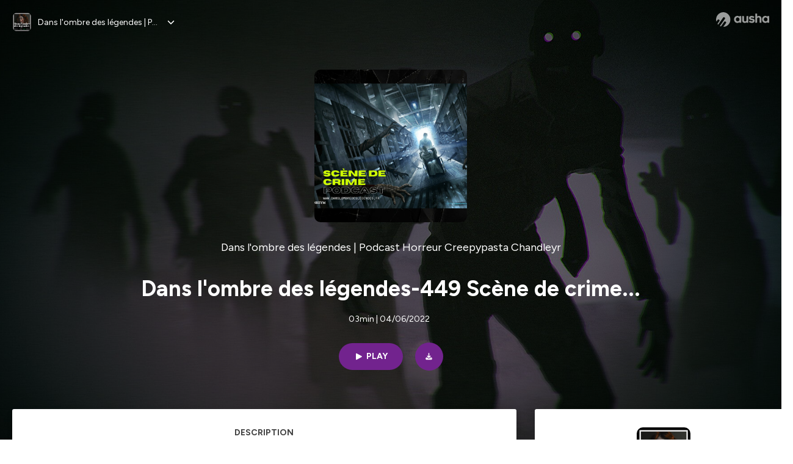

--- FILE ---
content_type: text/html; charset=utf-8
request_url: https://podcast.ausha.co/danslombresdeslegendes/dans-l-ombre-des-legendes-449-scene-de-crime
body_size: 49380
content:
<!DOCTYPE html><html lang="en" class="figtree_14de6543-module__UXkUla__className"><head><meta charSet="utf-8"/><meta name="viewport" content="width=device-width, initial-scale=1"/><link rel="stylesheet" href="/_next/static/chunks/08cb5a4301ef8438.css" data-precedence="next"/><link rel="stylesheet" href="/_next/static/chunks/1397ad6308fd3759.css" data-precedence="next"/><link rel="stylesheet" href="/_next/static/chunks/5d8fa122652aa37d.css" data-precedence="next"/><link rel="preload" as="script" fetchPriority="low" href="/_next/static/chunks/834db5ea73266925.js"/><script src="/_next/static/chunks/624f2ec5ad9eedd1.js" async=""></script><script src="/_next/static/chunks/06f010228c86c7af.js" async=""></script><script src="/_next/static/chunks/3c431780ca6055e9.js" async=""></script><script src="/_next/static/chunks/aad4f00e7c047859.js" async=""></script><script src="/_next/static/chunks/943510f86dd8549a.js" async=""></script><script src="/_next/static/chunks/turbopack-7a63a85f21cca4a3.js" async=""></script><script src="/_next/static/chunks/6acbcea58882ccf2.js" async=""></script><script src="/_next/static/chunks/ebe94f77d09738d4.js" async=""></script><script src="/_next/static/chunks/e1a4cd2b6fb3c77d.js" async=""></script><script src="/_next/static/chunks/665ffbb9b9e65577.js" async=""></script><script src="/_next/static/chunks/360ea94f7c6bfb11.js" async=""></script><script src="/_next/static/chunks/83c90c0182d4b96f.js" async=""></script><script src="/_next/static/chunks/feba4a903c9af1c7.js" async=""></script><script src="/_next/static/chunks/d0be0c80be183816.js" async=""></script><script src="/_next/static/chunks/96f7f054c9dc8ab2.js" async=""></script><script src="/_next/static/chunks/97684ede9edce020.js" async=""></script><script src="/_next/static/chunks/51ff1dd187abe6c4.js" async=""></script><script src="/_next/static/chunks/625e74312d7a93af.js" async=""></script><link rel="preload" href="/_next/static/chunks/430255749da9ecf0.css" as="style"/><meta name="next-size-adjust" content=""/><meta name="sentry-trace" content="9df27825c8a59fb2c7f22725a9e1e54d-030acab38c7b98b7-0"/><meta name="baggage" content="sentry-environment=production,sentry-release=fd29125dee49bb07523c1c26b749891561a07e81,sentry-public_key=58c6fed3ae80f5a6cb19b0e496754368,sentry-trace_id=9df27825c8a59fb2c7f22725a9e1e54d,sentry-org_id=139165,sentry-sampled=false,sentry-sample_rand=0.86870070567396,sentry-sample_rate=0.001"/><script src="/_next/static/chunks/a6dad97d9634a72d.js" noModule=""></script><style data-styled="" data-styled-version="6.1.19">.cZsjaP{display:flex;justify-content:center;z-index:5;overflow:hidden;position:absolute;border-radius:50%;width:150px;height:150px;top:calc(50% - 75px);left:calc(50% - 75px);transform:rotate(45deg) scale(0.3);background:#aca5a5;}/*!sc*/
data-styled.g1[id="Loader__Container-sc-a47aa2fd-0"]{content:"cZsjaP,"}/*!sc*/
.fVZcUQ{position:relative;top:-400px;z-index:6;border-radius:20px;background:white;width:20px;margin:0 5px;height:120px;}/*!sc*/
data-styled.g2[id="Loader__Missile-sc-a47aa2fd-1"]{content:"fVZcUQ,"}/*!sc*/
.grbKFU{animation:bWbzPl 1.2s infinite;animation-delay:400ms;}/*!sc*/
data-styled.g3[id="Loader__Missile1-sc-a47aa2fd-2"]{content:"grbKFU,"}/*!sc*/
.hPEtYQ{animation:bWbzPl 0.8s infinite;animation-delay:50ms;}/*!sc*/
data-styled.g4[id="Loader__Missile2-sc-a47aa2fd-3"]{content:"hPEtYQ,"}/*!sc*/
.hEtwlR{animation:bWbzPl 1s infinite;animation-delay:100ms;}/*!sc*/
data-styled.g5[id="Loader__Missile3-sc-a47aa2fd-4"]{content:"hEtwlR,"}/*!sc*/
@keyframes bWbzPl{from{top:200px;}to{top:-200px;}}/*!sc*/
data-styled.g6[id="sc-keyframes-bWbzPl"]{content:"bWbzPl,"}/*!sc*/
</style></head><body><div hidden=""><!--$?--><template id="B:0"></template><!--/$--></div><!--$--><!--$?--><template id="B:1"></template><div class="Loader__Container-sc-a47aa2fd-0 cZsjaP"><div class="Loader__Missile-sc-a47aa2fd-1 Loader__Missile1-sc-a47aa2fd-2 fVZcUQ grbKFU"></div><div class="Loader__Missile-sc-a47aa2fd-1 Loader__Missile2-sc-a47aa2fd-3 fVZcUQ hPEtYQ"></div><div class="Loader__Missile-sc-a47aa2fd-1 Loader__Missile3-sc-a47aa2fd-4 fVZcUQ hEtwlR"></div></div><!--/$--><!--/$--><script>requestAnimationFrame(function(){$RT=performance.now()});</script><script src="/_next/static/chunks/834db5ea73266925.js" id="_R_" async=""></script><div hidden id="S:1"><template id="P:2"></template><!--$?--><template id="B:3"></template><!--/$--></div><script>(self.__next_f=self.__next_f||[]).push([0])</script><script>self.__next_f.push([1,"1:\"$Sreact.fragment\"\n3:I[339756,[\"/_next/static/chunks/6acbcea58882ccf2.js\",\"/_next/static/chunks/ebe94f77d09738d4.js\"],\"default\"]\n4:I[837457,[\"/_next/static/chunks/6acbcea58882ccf2.js\",\"/_next/static/chunks/ebe94f77d09738d4.js\"],\"default\"]\n6:I[897367,[\"/_next/static/chunks/6acbcea58882ccf2.js\",\"/_next/static/chunks/ebe94f77d09738d4.js\"],\"OutletBoundary\"]\n7:\"$Sreact.suspense\"\n9:I[725205,[\"/_next/static/chunks/e1a4cd2b6fb3c77d.js\",\"/_next/static/chunks/665ffbb9b9e65577.js\",\"/_next/static/chunks/360ea94f7c6bfb11.js\",\"/_next/static/chunks/83c90c0182d4b96f.js\",\"/_next/static/chunks/feba4a903c9af1c7.js\"],\"default\"]\na:I[897367,[\"/_next/static/chunks/6acbcea58882ccf2.js\",\"/_next/static/chunks/ebe94f77d09738d4.js\"],\"ViewportBoundary\"]\nc:I[897367,[\"/_next/static/chunks/6acbcea58882ccf2.js\",\"/_next/static/chunks/ebe94f77d09738d4.js\"],\"MetadataBoundary\"]\ne:I[563491,[\"/_next/static/chunks/6acbcea58882ccf2.js\",\"/_next/static/chunks/ebe94f77d09738d4.js\"],\"default\"]\nf:I[195687,[\"/_next/static/chunks/e1a4cd2b6fb3c77d.js\",\"/_next/static/chunks/665ffbb9b9e65577.js\",\"/_next/static/chunks/360ea94f7c6bfb11.js\",\"/_next/static/chunks/83c90c0182d4b96f.js\"],\"default\"]\n11:I[175696,[\"/_next/static/chunks/e1a4cd2b6fb3c77d.js\",\"/_next/static/chunks/665ffbb9b9e65577.js\",\"/_next/static/chunks/360ea94f7c6bfb11.js\",\"/_next/static/chunks/83c90c0182d4b96f.js\"],\"default\"]\n12:I[544636,[\"/_next/static/chunks/e1a4cd2b6fb3c77d.js\",\"/_next/static/chunks/665ffbb9b9e65577.js\",\"/_next/static/chunks/360ea94f7c6bfb11.js\",\"/_next/static/chunks/83c90c0182d4b96f.js\"],\"default\"]\n14:I[153062,[\"/_next/static/chunks/e1a4cd2b6fb3c77d.js\",\"/_next/static/chunks/665ffbb9b9e65577.js\",\"/_next/static/chunks/360ea94f7c6bfb11.js\",\"/_next/static/chunks/83c90c0182d4b96f.js\"],\"default\"]\n16:I[605500,[\"/_next/static/chunks/e1a4cd2b6fb3c77d.js\",\"/_next/static/chunks/665ffbb9b9e65577.js\",\"/_next/static/chunks/360ea94f7c6bfb11.js\",\"/_next/static/chunks/83c90c0182d4b96f.js\",\"/_next/static/chunks/d0be0c80be183816.js\"],\"Image\"]\n:HL[\"/_next/static/chunks/08cb5a4301ef8438.css\",\"style\"]\n:HL[\"/_next/static/media/f7aa21714c1c53f8-s.p.e3544bb0.woff2\",\"font\",{\"crossOrigin\":\"\",\"type\":\"font/woff2\"}]\n:HL[\"/_next/static/chunks/1397ad6308fd3759.css\",\"style\"]\n:HL[\"/_next/static/chunks/5d8fa122652aa37d.css\",\"style\"]\n:HL[\"/_next/static/chunks/430255749da9ecf0.css\",\"style\"]\n"])</script><script>self.__next_f.push([1,"0:{\"P\":null,\"b\":\"cEKmrsAho9zYraGnfzvYR\",\"c\":[\"\",\"show\",\"danslombresdeslegendes\",\"episode\",\"dans-l-ombre-des-legendes-449-scene-de-crime\"],\"q\":\"\",\"i\":false,\"f\":[[[\"\",{\"children\":[\"show\",{\"children\":[[\"showSlug\",\"danslombresdeslegendes\",\"d\"],{\"children\":[\"episode\",{\"children\":[[\"episodeSlug\",\"dans-l-ombre-des-legendes-449-scene-de-crime\",\"d\"],{\"children\":[\"__PAGE__\",{}]}]}]}]}]},\"$undefined\",\"$undefined\",true],[[\"$\",\"$1\",\"c\",{\"children\":[[[\"$\",\"link\",\"0\",{\"rel\":\"stylesheet\",\"href\":\"/_next/static/chunks/08cb5a4301ef8438.css\",\"precedence\":\"next\",\"crossOrigin\":\"$undefined\",\"nonce\":\"$undefined\"}],[\"$\",\"script\",\"script-0\",{\"src\":\"/_next/static/chunks/e1a4cd2b6fb3c77d.js\",\"async\":true,\"nonce\":\"$undefined\"}],[\"$\",\"script\",\"script-1\",{\"src\":\"/_next/static/chunks/665ffbb9b9e65577.js\",\"async\":true,\"nonce\":\"$undefined\"}],[\"$\",\"script\",\"script-2\",{\"src\":\"/_next/static/chunks/360ea94f7c6bfb11.js\",\"async\":true,\"nonce\":\"$undefined\"}],[\"$\",\"script\",\"script-3\",{\"src\":\"/_next/static/chunks/83c90c0182d4b96f.js\",\"async\":true,\"nonce\":\"$undefined\"}]],\"$L2\"]}],{\"children\":[[\"$\",\"$1\",\"c\",{\"children\":[null,[\"$\",\"$L3\",null,{\"parallelRouterKey\":\"children\",\"error\":\"$undefined\",\"errorStyles\":\"$undefined\",\"errorScripts\":\"$undefined\",\"template\":[\"$\",\"$L4\",null,{}],\"templateStyles\":\"$undefined\",\"templateScripts\":\"$undefined\",\"notFound\":\"$undefined\",\"forbidden\":\"$undefined\",\"unauthorized\":\"$undefined\"}]]}],{\"children\":[[\"$\",\"$1\",\"c\",{\"children\":[null,[\"$\",\"$L3\",null,{\"parallelRouterKey\":\"children\",\"error\":\"$undefined\",\"errorStyles\":\"$undefined\",\"errorScripts\":\"$undefined\",\"template\":[\"$\",\"$L4\",null,{}],\"templateStyles\":\"$undefined\",\"templateScripts\":\"$undefined\",\"notFound\":\"$undefined\",\"forbidden\":\"$undefined\",\"unauthorized\":\"$undefined\"}]]}],{\"children\":[[\"$\",\"$1\",\"c\",{\"children\":[null,[\"$\",\"$L3\",null,{\"parallelRouterKey\":\"children\",\"error\":\"$undefined\",\"errorStyles\":\"$undefined\",\"errorScripts\":\"$undefined\",\"template\":[\"$\",\"$L4\",null,{}],\"templateStyles\":\"$undefined\",\"templateScripts\":\"$undefined\",\"notFound\":\"$undefined\",\"forbidden\":\"$undefined\",\"unauthorized\":\"$undefined\"}]]}],{\"children\":[[\"$\",\"$1\",\"c\",{\"children\":[null,[\"$\",\"$L3\",null,{\"parallelRouterKey\":\"children\",\"error\":\"$undefined\",\"errorStyles\":\"$undefined\",\"errorScripts\":\"$undefined\",\"template\":[\"$\",\"$L4\",null,{}],\"templateStyles\":\"$undefined\",\"templateScripts\":\"$undefined\",\"notFound\":\"$undefined\",\"forbidden\":\"$undefined\",\"unauthorized\":\"$undefined\"}]]}],{\"children\":[[\"$\",\"$1\",\"c\",{\"children\":[\"$L5\",[[\"$\",\"link\",\"0\",{\"rel\":\"stylesheet\",\"href\":\"/_next/static/chunks/1397ad6308fd3759.css\",\"precedence\":\"next\",\"crossOrigin\":\"$undefined\",\"nonce\":\"$undefined\"}],[\"$\",\"link\",\"1\",{\"rel\":\"stylesheet\",\"href\":\"/_next/static/chunks/5d8fa122652aa37d.css\",\"precedence\":\"next\",\"crossOrigin\":\"$undefined\",\"nonce\":\"$undefined\"}],[\"$\",\"script\",\"script-0\",{\"src\":\"/_next/static/chunks/96f7f054c9dc8ab2.js\",\"async\":true,\"nonce\":\"$undefined\"}],[\"$\",\"script\",\"script-1\",{\"src\":\"/_next/static/chunks/97684ede9edce020.js\",\"async\":true,\"nonce\":\"$undefined\"}],[\"$\",\"script\",\"script-2\",{\"src\":\"/_next/static/chunks/51ff1dd187abe6c4.js\",\"async\":true,\"nonce\":\"$undefined\"}],[\"$\",\"script\",\"script-3\",{\"src\":\"/_next/static/chunks/625e74312d7a93af.js\",\"async\":true,\"nonce\":\"$undefined\"}]],[\"$\",\"$L6\",null,{\"children\":[\"$\",\"$7\",null,{\"name\":\"Next.MetadataOutlet\",\"children\":\"$@8\"}]}]]}],{},null,false,false]},[[\"$\",\"$L9\",\"l\",{}],[],[[\"$\",\"script\",\"script-0\",{\"src\":\"/_next/static/chunks/feba4a903c9af1c7.js\",\"async\":true}]]],false,false]},null,false,false]},[[\"$\",\"$L9\",\"l\",{}],[],[[\"$\",\"script\",\"script-0\",{\"src\":\"/_next/static/chunks/feba4a903c9af1c7.js\",\"async\":true}]]],false,false]},null,false,false]},null,false,false],[\"$\",\"$1\",\"h\",{\"children\":[null,[\"$\",\"$La\",null,{\"children\":\"$Lb\"}],[\"$\",\"div\",null,{\"hidden\":true,\"children\":[\"$\",\"$Lc\",null,{\"children\":[\"$\",\"$7\",null,{\"name\":\"Next.Metadata\",\"children\":\"$Ld\"}]}]}],[\"$\",\"meta\",null,{\"name\":\"next-size-adjust\",\"content\":\"\"}]]}],false]],\"m\":\"$undefined\",\"G\":[\"$e\",[]],\"S\":false}\n"])</script><script>self.__next_f.push([1,"2:[\"$\",\"html\",null,{\"lang\":\"en\",\"className\":\"figtree_14de6543-module__UXkUla__className\",\"children\":[\"$\",\"body\",null,{\"children\":[\"$\",\"$Lf\",null,{\"value\":\"$undefined\",\"children\":\"$L10\"}]}]}]\n"])</script><script>self.__next_f.push([1,"10:[\"$\",\"$L11\",null,{\"formats\":\"$undefined\",\"locale\":\"en\",\"messages\":{\"CookiesConsent\":{\"consentModal\":{\"title\":\"\",\"description\":\"We use your personal data for audience measurement and personalized advertising purposes.\",\"acceptAllBtn\":\"Accept all\",\"acceptNecessaryBtn\":\"Reject all\",\"showPreferencesBtn\":\"Manage individual preferences\"},\"preferencesModal\":{\"title\":\"Manage cookie preferences\",\"acceptAllBtn\":\"Accept all\",\"acceptNecessaryBtn\":\"Reject all\",\"savePreferencesBtn\":\"Accept current selection\",\"closeIconLabel\":\"Close modal\"},\"statisticsSection\":{\"title\":\"Statistics\",\"description\":\"These cookies collect information about how you use our website. All of the data is anonymized and cannot be used to identify you.\"},\"personalizedAdsSection\":{\"title\":\"Personalized ads\",\"description\":\"These cookies are used to show you ads tailored to your interests. They help deliver more relevant advertising based on your browsing behavior and profile.\"}},\"NotFound\":{\"error404\":\"404 Error\",\"homepageLink\":\"Back to home\",\"homepageLinkUrl\":\"https://www.ausha.co\",\"oops\":\"Oops!\",\"pageNotFound\":\"It seems like the page you are looking for is light years from here…\"},\"aboutShow\":\"About {showName}\",\"accessChannel\":\"Go to the channel\",\"aushaTrademark\":\"© {year} Ausha\",\"aushaWebsite\":\"Ausha website\",\"boostYourAudience\":\"Boost your audience.\",\"chapterLink\":\"Chapter link\",\"chapters\":\"Chapters\",\"chooseAnotherShow\":\"Choose another show\",\"copied\":\"Copied\",\"copyCode\":\"Copy code\",\"copyLink\":\"Copy link\",\"description\":\"Description\",\"dot\":\"•\",\"download\":\"Download\",\"durationAndCompactDate\":\"{duration} | {date}\",\"durationAndDate\":\"{duration} | Published on {date}\",\"email\":\"Email\",\"emailBody\":{\"episode\":\"Discover the episode {episodeName} of the podcast {showName}\",\"playlist\":\"Discover the playlist {playlistName} of the podcast {showName}\"},\"emailSubject\":{\"episode\":\"Episode to discover on Ausha\",\"playlist\":\"Playlist to discover on Ausha\"},\"embed\":\"Embed\",\"enterPassword\":\"Enter password\",\"episodesCount\":\"{count, plural, =0 {No episode} =1 {# episode} other {# episodes}}\",\"episodesCountAndPublishedDate\":\"{episodesCount, plural, =0 {No episode} =1 {# episode} other {# episodes}} | Published on {date}\",\"facebook\":\"Facebook\",\"featuredEpisode\":\"Featured episode\",\"lastEpisodeDate\":\"Last episode on {publishedAt}\",\"latestEpisode\":\"Latest episode\",\"launchYourPodcast\":\"Launch your podcast.\",\"legalNotice\":\"Legal notice\",\"legalNoticeUrl\":\"https://www.ausha.co/legal-notice/\",\"linkedIn\":\"LinkedIn\",\"logoUrl\":\"https://www.ausha.co?utm_source=client_ausha\u0026utm_medium=referral\u0026utm_campaign=podcast_page\",\"manageCookies\":\"Manage cookies\",\"nextPage\":\"Next page\",\"otherEpisodes\":\"Other episodes\",\"play\":\"Play\",\"playPlaylist\":\"Play playlist\",\"playbackRate\":\"{playbackRate}x\",\"playlistsCount\":\"{count, plural, =0 {No playlist} =1 {# playlist} other {# playlists}}\",\"poweredByAusha\":\"Powered by Ausha 🚀\",\"poweredByAushaUrl\":\"https://www.ausha.co/?utm_source=client_ausha\u0026utm_medium=referral\u0026utm_campaign=podcast_page\",\"previousPage\":\"Previous page\",\"privatePlaylistAccess\":\"Access the playlist\",\"privatePlaylistTitle\":\"Access to a private playlist\",\"publishedDate\":\"Published on {date}\",\"recommendedByShow\":\"{showName} recommends\",\"recommendedTitle\":\"You may also like\",\"season\":\"Season {seasonNumber}\",\"seeLess\":\"See less\",\"seeMore\":\"See more\",\"separator\":\"|\",\"share\":\"Share\",\"shareOn\":\"Share on\",\"showEpisodesList\":\"View episodes list\",\"showOnSocialNetwork\":\"{showName} on {socialNetwork}\",\"showsCount\":\"{count, plural, =0 {No show} =1 {# show} other {# shows}}\",\"speaker\":\"Speaker\",\"speakerWithIndex\":\"Speaker {index}\",\"subscribe\":\"Subscribe\",\"supportUs\":\"Support us\",\"trailer\":\"Trailer\",\"transcription\":\"Transcription\",\"whatsApp\":\"WhatsApp\",\"wrongPassword\":\"Wrong password\",\"x\":\"X (Twitter)\"},\"now\":\"$undefined\",\"timeZone\":\"UTC\",\"children\":[\"$\",\"$L12\",null,{\"children\":\"$L13\"}]}]\n"])</script><script>self.__next_f.push([1,"13:[\"$\",\"$L14\",null,{\"children\":[\"$\",\"$L3\",null,{\"parallelRouterKey\":\"children\",\"error\":\"$undefined\",\"errorStyles\":\"$undefined\",\"errorScripts\":\"$undefined\",\"template\":[\"$\",\"$L4\",null,{}],\"templateStyles\":\"$undefined\",\"templateScripts\":\"$undefined\",\"notFound\":[\"$L15\",[[\"$\",\"link\",\"0\",{\"rel\":\"stylesheet\",\"href\":\"/_next/static/chunks/430255749da9ecf0.css\",\"precedence\":\"next\",\"crossOrigin\":\"$undefined\",\"nonce\":\"$undefined\"}]]],\"forbidden\":\"$undefined\",\"unauthorized\":\"$undefined\"}]}]\n17:T1194,"])</script><script>self.__next_f.push([1,"M0 78.093C0 34.937 35.028 0 78.299 0c43.27 0 78.298 34.937 78.485 77.907 0 43.156-34.841 78.093-78.11 78.093l28.097-39.234c1.873-2.615 2.622-5.604 2.06-8.78s-2.248-5.792-4.87-7.66c-5.432-3.737-12.738-2.429-16.484 2.802l-34.654 48.575c-3.933-1.308-7.68-2.989-11.239-4.857L94.97 72.302c1.873-2.616 2.622-5.605 2.06-8.781s-2.248-5.792-4.87-7.66c-5.432-3.736-12.738-2.429-16.484 2.803l-53.01 74.17c-2.623-2.803-5.246-5.605-7.493-8.781l20.043-28.211c1.873-2.616 2.622-5.605 2.06-8.78-.562-3.177-2.248-5.793-4.87-7.66-2.623-1.87-5.62-2.616-8.804-2.056s-5.807 2.242-7.68 4.858L3.184 100.139C1.124 93.226 0 85.753 0 78.093m492.456-1.395c0-10.088-2.435-17.748-6.93-22.98-4.496-5.23-11.614-7.846-21.355-7.66-3.559 0-6.93.748-10.489 2.056s-6.369 3.176-8.804 5.605V24.2q0-1.68-1.124-2.802-.843-1.122-2.81-1.121H429.33q-1.685 0-2.809 1.12-1.124.841-1.124 2.803v90.798q0 1.681 1.124 2.802.843 1.12 2.809 1.121h11.614q1.686 0 2.81-1.121 1.124-.84 1.124-2.802V80.995c-.188-6.539 1.124-11.396 3.746-14.385 2.623-2.99 5.994-4.484 9.928-4.484 4.308 0 7.867 1.12 10.302 3.55 2.436 2.428 3.747 5.978 3.747 11.022v38.486q0 1.682 1.124 2.803.843 1.12 2.809 1.121h11.989q1.686 0 2.809-1.121 1.125-.841 1.124-2.803zm-133.744 35.125q-1.686-1.122-1.686-2.803c0-.934.374-1.681.936-2.615l5.62-7.473c.936-1.121 1.873-1.682 2.997-1.682.936 0 1.686.187 2.435.56 3.184 1.682 6.556 3.177 9.928 4.111 3.559 1.121 6.931 1.495 10.115 1.495 2.997 0 5.432-.561 7.305-1.869 1.874-1.307 2.997-2.802 2.997-4.483s-.936-2.803-2.809-3.737c-1.742-.869-3.808-1.253-6.499-1.753l-.619-.115-4.121-.56c-5.995-.935-10.677-2.056-14.236-3.364s-6.744-3.362-9.554-6.352c-3.184-3.176-4.683-7.473-4.683-12.89 0-8.221 2.998-14.013 8.804-17.562 5.807-3.55 12.925-5.232 20.793-5.232 5.057 0 9.74.56 14.048 1.869 4.309 1.308 8.43 3.363 12.551 5.978 1.311.747 1.873 1.682 1.873 2.803 0 .747-.375 1.681-1.124 2.615l-5.432 7.286c-.937 1.121-1.874 1.682-2.997 1.682-.937 0-1.686-.187-2.436-.56-5.994-3.177-11.801-4.858-17.045-4.858-2.436 0-4.496.56-6.557 1.494-1.873.934-2.997 2.242-2.997 3.924 0 1.868 1.124 3.363 3.559 4.11 2.436.934 5.807 1.681 9.928 2.242 6.931 1.308 12.176 2.429 15.548 3.55s6.368 3.176 8.991 5.978c2.81 3.176 4.121 7.66 4.121 13.265 0 7.473-2.623 13.264-7.68 17.375-5.058 4.11-12.363 5.978-21.916 5.978-11.239.56-21.354-2.429-30.158-8.407m-105.646 3.362q0 1.681 1.124 2.802c.749.748 1.685.935 2.622 1.121h11.426q1.686 0 2.81-1.121 1.124-.84 1.124-2.802V51.291q0-1.682-1.124-2.803-.843-1.12-2.81-1.12h-11.426q-1.685 0-2.81 1.12-1.124.84-1.124 2.803v3.55c-2.06-2.803-5.057-4.858-8.804-6.54-3.746-1.681-8.054-2.428-12.924-2.428-7.493 0-13.862 1.68-19.294 5.044s-9.553 7.847-12.55 13.451c-2.81 5.605-4.309 11.957-4.309 19.057 0 6.912 1.499 13.264 4.309 18.869 2.809 5.792 7.118 10.462 12.55 13.638 5.619 3.176 11.988 4.858 19.294 4.858 4.683 0 8.991-.934 13.112-2.616s7.118-3.736 8.804-6.165zm-18.732-52.311c5.807 0 10.677 1.868 14.236 5.604s5.432 8.595 5.245 14.76c0 6.165-1.686 11.21-5.245 14.759-3.559 3.55-8.242 5.418-14.423 5.418-5.807 0-10.49-1.868-14.236-5.605-3.559-3.736-5.433-8.594-5.433-14.572 0-6.166 1.874-11.023 5.433-14.76s8.429-5.604 14.423-5.604m48.139-11.396v38.487c0 20.364 9.553 30.639 28.285 30.639 3.747 0 7.306-.747 10.677-2.055a24.55 24.55 0 0 0 8.617-5.605v2.242q0 1.681 1.124 2.803.843 1.12 2.809 1.12h11.801q1.686 0 2.81-1.12 1.124-.841 1.124-2.803V51.478q0-1.68-1.124-2.802-.842-1.12-2.81-1.121h-11.801q-1.685 0-2.809 1.12-1.125.842-1.124 2.803v34.003c.374 6.352-.937 11.022-3.559 14.198-2.623 3.177-5.994 4.671-10.115 4.671-4.496 0-7.868-1.308-10.303-3.55s-3.746-5.791-3.746-10.835V51.478q0-1.68-1.124-2.802-.843-1.12-2.81-1.121h-11.988q-1.686 0-2.81 1.12-1.124.842-1.124 2.803m275.544 66.509q-1.124-1.12-1.124-2.802v-3.176c-1.686 2.429-4.683 4.484-8.804 6.165s-8.429 2.616-13.112 2.616c-7.306 0-13.674-1.682-19.294-4.858-5.432-3.176-9.74-7.846-12.55-13.638-2.81-5.605-4.308-11.957-4.308-18.87 0-7.099 1.498-13.45 4.308-19.056 2.997-5.605 7.118-10.088 12.55-13.451s11.801-5.045 19.294-5.045c4.87 0 9.178.748 12.925 2.43 3.746 1.68 6.743 3.736 8.804 6.538v-3.55q0-1.96 1.123-2.802 1.125-1.12 2.81-1.12h11.427q1.966 0 2.809 1.12 1.125 1.12 1.124 2.802v63.895q0 1.962-1.124 2.802-1.123 1.122-2.809 1.121h-11.239c-1.124-.186-2.061-.373-2.81-1.121m-5.807-49.508c-3.559-3.737-8.429-5.605-14.236-5.605-5.994 0-10.865 1.868-14.424 5.604s-5.432 8.595-5.432 14.76c0 5.978 1.873 10.836 5.432 14.572 3.747 3.737 8.43 5.605 14.237 5.605 6.181 0 10.864-1.868 14.423-5.418s5.245-8.594 5.245-14.76c.187-6.165-1.499-11.022-5.245-14.759"])</script><script>self.__next_f.push([1,"15:[\"$\",\"div\",null,{\"className\":\"not-found-module__HS70Aa__errorWrapper\",\"children\":[[\"$\",\"$L16\",null,{\"src\":{\"src\":\"/_next/static/media/jupiter.d7e9441b.png\",\"width\":401,\"height\":400,\"blurWidth\":8,\"blurHeight\":8,\"blurDataURL\":\"[data-uri]\"},\"alt\":\"\",\"className\":\"not-found-module__HS70Aa__jupiter\"}],[\"$\",\"$L16\",null,{\"src\":{\"src\":\"/_next/static/media/saturn.5946f8d5.png\",\"width\":741,\"height\":400,\"blurWidth\":8,\"blurHeight\":4,\"blurDataURL\":\"[data-uri]\"},\"alt\":\"\",\"className\":\"not-found-module__HS70Aa__saturn\"}],[\"$\",\"$L16\",null,{\"src\":{\"src\":\"/_next/static/media/planet-background.f2062128.png\",\"width\":3840,\"height\":2160,\"blurWidth\":8,\"blurHeight\":5,\"blurDataURL\":\"[data-uri]\"},\"alt\":\"\",\"className\":\"not-found-module__HS70Aa__ground\"}],[\"$\",\"div\",null,{\"className\":\"not-found-module__HS70Aa__innerWrapper\",\"children\":[[\"$\",\"svg\",null,{\"xmlns\":\"http://www.w3.org/2000/svg\",\"fill\":\"none\",\"viewBox\":\"0 0 576 160\",\"className\":\"not-found-module__HS70Aa__logo\",\"children\":[[\"$\",\"linearGradient\",null,{\"id\":\"ausha-color_svg__a\",\"x1\":14.884,\"x2\":135.475,\"y1\":25.5,\"y2\":132.519,\"gradientUnits\":\"userSpaceOnUse\",\"children\":[[\"$\",\"stop\",null,{\"offset\":0,\"stopColor\":\"#c000f8\"}],[\"$\",\"stop\",null,{\"offset\":1,\"stopColor\":\"#3a24a5\"}]]}],[\"$\",\"path\",null,{\"fill\":\"url(#ausha-color_svg__a)\",\"fillRule\":\"evenodd\",\"d\":\"$17\",\"clipRule\":\"evenodd\"}]]}],\"$L18\",\"$L19\"]}]]}]\n"])</script><script>self.__next_f.push([1,"b:[[\"$\",\"meta\",\"0\",{\"charSet\":\"utf-8\"}],[\"$\",\"meta\",\"1\",{\"name\":\"viewport\",\"content\":\"width=device-width, initial-scale=1\"}]]\n18:[\"$\",\"div\",null,{\"className\":\"not-found-module__HS70Aa__textWrapper\",\"children\":[[\"$\",\"div\",null,{\"className\":\"not-found-module__HS70Aa__oopsWrapper\",\"children\":[[\"$\",\"p\",null,{\"className\":\"not-found-module__HS70Aa__oups\",\"children\":\"Oops!\"}],[\"$\",\"p\",null,{\"className\":\"not-found-module__HS70Aa__error404\",\"children\":\"404 Error\"}]]}],[\"$\",\"p\",null,{\"children\":\"It seems like the page you are looking for is light years from here…\"}]]}]\n19:[\"$\",\"a\",null,{\"href\":\"https://www.ausha.co\",\"className\":\"not-found-module__HS70Aa__button\",\"children\":\"Back to home\"}]\n"])</script><script>self.__next_f.push([1,"8:null\n1a:Tdcd,"])</script><script>self.__next_f.push([1,"                                                            EPISODE 449\n\nLe problème dans les histoires de famille; c'est que bien souvent, cela prend des tournures improbables. Imaginons un court instant que le votre soit un tueur en série et qu'il vous demande d'infiltrer la police pour mieux en comprendre le fonctionnement. Et ainsi devenir un tueur quasi parfait...que feriez-vous?\n\n\n\nNB:  Et oui encore une fois, il écrit des blagues dans les notes. Non, plus sérieusement, si le podcast vous plait et bien abonnez vous sur vos plateformes favorites et mettez des comm ou parlez en a vos proches. Vous êtes les meilleures ambassadeurs possibles pour ce genre de cascades. Mais en tout cas si vous le faites, j'ai envie de dire que vous êtes l'élite. Même si cela sonne un peu mec qui recrute une secte quand je dis cela. Du coup c'est moins fun. Abonnez-vous et forza sur vos coeurs les auditeurs de l'ombre!\n\n Si l'épisode vous plaît, partager le sur vos réseaux c'est gratos et cela fait parler du podcast. Que du bonus en gros. \n\n➡️ #danslombredeslegendes\n➡️   Pour l'écouter sur les différentes plateformes https://linktr.ee/chandleyr  / \n😱 Mail : chandleyr@danslombredeslegendes.fr  \n➡️ Me suivre surTWITTER (https://twitter.com/Chandleyr) \n➡️ S'inscrire sur la newsletter : Clique ici (https://podcast.ausha.co/danslombresdeslegendes?s=1) \n➡️   ARCHIVE (https://linktr.ee/chandleyr)  / SPOTIFY (https://open.spotify.com/show/4rvwblKFDC8vp0Y0dNIKmu)  / DEEZER (https://www.deezer.com/en/show/397762)  / APPLE (https://podcasts.apple.com/fr/podcast/dans-lombre-des-l%C3%A9gendes-podcast-horreur/id1447851287)  / PODCASTADDICT (https://podcastaddict.com/?podId=2298448)  \n\nEP448 https://podcast.ausha.co/danslombresdeslegendes/dans-l-ombre-des-legendes-448-sur-le-bitume \n  EP447 https://podcast.ausha.co/danslombresdeslegendes/dans-l-ombre-des-legendes-447-de-l-autre-cote-du-miroir (https://podcast.ausha.co/danslombresdeslegendes/dans-l-ombre-des-legendes-447-de-l-autre-cote-du-miroir) \n  EP446 https://podcast.ausha.co/danslombresdeslegendes/dans-l-ombre-des-legendes-446-un-coup-d-un-soir  \n  EP445 https://podcast.ausha.co/danslombresdeslegendes/dans-l-ombre-des-legendes-445-interlude  \n  EP444 https://podcast.ausha.co/danslombresdeslegendes/dans-l-ombre-des-legendes-444-u-got-a-friend-in-me \n  EP443 https://podcast.ausha.co/danslombresdeslegendes/dans-l-ombre-des-legendes-443-kaiju  \n  EP442 https://podcast.ausha.co/danslombresdeslegendes/dans-l-ombre-des-legendes-442-rewind  \n  EP441 https://podcast.ausha.co/danslombresdeslegendes/dans-l-ombre-des-legendes-441-rewind  \n  EP440 https://podcast.ausha.co/danslombresdeslegendes/dans-l-ombre-des-legendes-440-the-end  (https://podcast.ausha.co/danslombresdeslegendes/dans-l-ombre-des-legendes-440-the-end)  \n \nLES PLAYLISTS A ECOUTER\n\nsaison 1 (https://podcast.ausha.co/danslombresdeslegendes/playlist/saison-01) \n  saison 2 (https://podcast.ausha.co/danslombresdeslegendes/playlist/saison-02) \n  saison 3 () \n  saison 4 (https://podcast.ausha.co/danslombresdeslegendes/playlist/saison-04) \n  saison 5 (https://podcast.ausha.co/danslombresdeslegendes/playlist/saison-05) \n  saison 6 ()                                          \n                           \n \n\n\n\n\n\n\n\nHébergé par Ausha. Visitez ausha.co/fr/politique-de-confidentialite pour plus d'informations."])</script><script>self.__next_f.push([1,"d:[[\"$\",\"title\",\"0\",{\"children\":\"Dans l'ombre des légendes-449 Scène de crime... | Dans l'ombre des légendes | Podcast Horreur Creepypasta Chandleyr | Ausha\"}],[\"$\",\"meta\",\"1\",{\"name\":\"description\",\"content\":\"$1a\"}],\"$L1b\",\"$L1c\",\"$L1d\",\"$L1e\",\"$L1f\",\"$L20\",\"$L21\",\"$L22\",\"$L23\",\"$L24\",\"$L25\",\"$L26\",\"$L27\",\"$L28\",\"$L29\",\"$L2a\",\"$L2b\",\"$L2c\",\"$L2d\",\"$L2e\"]\n"])</script><script>self.__next_f.push([1,"31:I[27201,[\"/_next/static/chunks/6acbcea58882ccf2.js\",\"/_next/static/chunks/ebe94f77d09738d4.js\"],\"IconMark\"]\n1b:[\"$\",\"meta\",\"2\",{\"name\":\"fb:app_id\",\"content\":\"1627506157303317\"}]\n1c:[\"$\",\"meta\",\"3\",{\"name\":\"fb:pages\",\"content\":\"646594585680006\"}]\n1d:[\"$\",\"meta\",\"4\",{\"property\":\"og:title\",\"content\":\"Dans l'ombre des légendes-449 Scène de crime... | Dans l'ombre des légendes | Podcast Horreur Creepypasta Chandleyr | Ausha\"}]\n2f:Tdcd,"])</script><script>self.__next_f.push([1,"                                                            EPISODE 449\n\nLe problème dans les histoires de famille; c'est que bien souvent, cela prend des tournures improbables. Imaginons un court instant que le votre soit un tueur en série et qu'il vous demande d'infiltrer la police pour mieux en comprendre le fonctionnement. Et ainsi devenir un tueur quasi parfait...que feriez-vous?\n\n\n\nNB:  Et oui encore une fois, il écrit des blagues dans les notes. Non, plus sérieusement, si le podcast vous plait et bien abonnez vous sur vos plateformes favorites et mettez des comm ou parlez en a vos proches. Vous êtes les meilleures ambassadeurs possibles pour ce genre de cascades. Mais en tout cas si vous le faites, j'ai envie de dire que vous êtes l'élite. Même si cela sonne un peu mec qui recrute une secte quand je dis cela. Du coup c'est moins fun. Abonnez-vous et forza sur vos coeurs les auditeurs de l'ombre!\n\n Si l'épisode vous plaît, partager le sur vos réseaux c'est gratos et cela fait parler du podcast. Que du bonus en gros. \n\n➡️ #danslombredeslegendes\n➡️   Pour l'écouter sur les différentes plateformes https://linktr.ee/chandleyr  / \n😱 Mail : chandleyr@danslombredeslegendes.fr  \n➡️ Me suivre surTWITTER (https://twitter.com/Chandleyr) \n➡️ S'inscrire sur la newsletter : Clique ici (https://podcast.ausha.co/danslombresdeslegendes?s=1) \n➡️   ARCHIVE (https://linktr.ee/chandleyr)  / SPOTIFY (https://open.spotify.com/show/4rvwblKFDC8vp0Y0dNIKmu)  / DEEZER (https://www.deezer.com/en/show/397762)  / APPLE (https://podcasts.apple.com/fr/podcast/dans-lombre-des-l%C3%A9gendes-podcast-horreur/id1447851287)  / PODCASTADDICT (https://podcastaddict.com/?podId=2298448)  \n\nEP448 https://podcast.ausha.co/danslombresdeslegendes/dans-l-ombre-des-legendes-448-sur-le-bitume \n  EP447 https://podcast.ausha.co/danslombresdeslegendes/dans-l-ombre-des-legendes-447-de-l-autre-cote-du-miroir (https://podcast.ausha.co/danslombresdeslegendes/dans-l-ombre-des-legendes-447-de-l-autre-cote-du-miroir) \n  EP446 https://podcast.ausha.co/danslombresdeslegendes/dans-l-ombre-des-legendes-446-un-coup-d-un-soir  \n  EP445 https://podcast.ausha.co/danslombresdeslegendes/dans-l-ombre-des-legendes-445-interlude  \n  EP444 https://podcast.ausha.co/danslombresdeslegendes/dans-l-ombre-des-legendes-444-u-got-a-friend-in-me \n  EP443 https://podcast.ausha.co/danslombresdeslegendes/dans-l-ombre-des-legendes-443-kaiju  \n  EP442 https://podcast.ausha.co/danslombresdeslegendes/dans-l-ombre-des-legendes-442-rewind  \n  EP441 https://podcast.ausha.co/danslombresdeslegendes/dans-l-ombre-des-legendes-441-rewind  \n  EP440 https://podcast.ausha.co/danslombresdeslegendes/dans-l-ombre-des-legendes-440-the-end  (https://podcast.ausha.co/danslombresdeslegendes/dans-l-ombre-des-legendes-440-the-end)  \n \nLES PLAYLISTS A ECOUTER\n\nsaison 1 (https://podcast.ausha.co/danslombresdeslegendes/playlist/saison-01) \n  saison 2 (https://podcast.ausha.co/danslombresdeslegendes/playlist/saison-02) \n  saison 3 () \n  saison 4 (https://podcast.ausha.co/danslombresdeslegendes/playlist/saison-04) \n  saison 5 (https://podcast.ausha.co/danslombresdeslegendes/playlist/saison-05) \n  saison 6 ()                                          \n                           \n \n\n\n\n\n\n\n\nHébergé par Ausha. Visitez ausha.co/fr/politique-de-confidentialite pour plus d'informations."])</script><script>self.__next_f.push([1,"1e:[\"$\",\"meta\",\"5\",{\"property\":\"og:description\",\"content\":\"$2f\"}]\n1f:[\"$\",\"meta\",\"6\",{\"property\":\"og:url\",\"content\":\"https://podcast.ausha.co/danslombresdeslegendes/dans-l-ombre-des-legendes-449-scene-de-crime\"}]\n20:[\"$\",\"meta\",\"7\",{\"property\":\"og:site_name\",\"content\":\"Ausha\"}]\n21:[\"$\",\"meta\",\"8\",{\"property\":\"og:image:type\",\"content\":\"image/png\"}]\n22:[\"$\",\"meta\",\"9\",{\"property\":\"og:image\",\"content\":\"https://image.ausha.co/ZNXHyFeamZMdoeuvURP0z0gHD4dRjQCbW2cyZYfV_400x400.jpeg\"}]\n23:[\"$\",\"meta\",\"10\",{\"property\":\"og:image:width\",\"content\":\"400\"}]\n24:[\"$\",\"meta\",\"11\",{\"name\":\"twitter:card\",\"content\":\"player\"}]\n25:[\"$\",\"meta\",\"12\",{\"name\":\"twitter:site\",\"content\":\"@ausha_fr\"}]\n26:[\"$\",\"meta\",\"13\",{\"name\":\"twitter:title\",\"content\":\"Dans l'ombre des légendes | Podcast Horreur Creepypasta Chandleyr\"}]\n30:Tdcd,"])</script><script>self.__next_f.push([1,"                                                            EPISODE 449\n\nLe problème dans les histoires de famille; c'est que bien souvent, cela prend des tournures improbables. Imaginons un court instant que le votre soit un tueur en série et qu'il vous demande d'infiltrer la police pour mieux en comprendre le fonctionnement. Et ainsi devenir un tueur quasi parfait...que feriez-vous?\n\n\n\nNB:  Et oui encore une fois, il écrit des blagues dans les notes. Non, plus sérieusement, si le podcast vous plait et bien abonnez vous sur vos plateformes favorites et mettez des comm ou parlez en a vos proches. Vous êtes les meilleures ambassadeurs possibles pour ce genre de cascades. Mais en tout cas si vous le faites, j'ai envie de dire que vous êtes l'élite. Même si cela sonne un peu mec qui recrute une secte quand je dis cela. Du coup c'est moins fun. Abonnez-vous et forza sur vos coeurs les auditeurs de l'ombre!\n\n Si l'épisode vous plaît, partager le sur vos réseaux c'est gratos et cela fait parler du podcast. Que du bonus en gros. \n\n➡️ #danslombredeslegendes\n➡️   Pour l'écouter sur les différentes plateformes https://linktr.ee/chandleyr  / \n😱 Mail : chandleyr@danslombredeslegendes.fr  \n➡️ Me suivre surTWITTER (https://twitter.com/Chandleyr) \n➡️ S'inscrire sur la newsletter : Clique ici (https://podcast.ausha.co/danslombresdeslegendes?s=1) \n➡️   ARCHIVE (https://linktr.ee/chandleyr)  / SPOTIFY (https://open.spotify.com/show/4rvwblKFDC8vp0Y0dNIKmu)  / DEEZER (https://www.deezer.com/en/show/397762)  / APPLE (https://podcasts.apple.com/fr/podcast/dans-lombre-des-l%C3%A9gendes-podcast-horreur/id1447851287)  / PODCASTADDICT (https://podcastaddict.com/?podId=2298448)  \n\nEP448 https://podcast.ausha.co/danslombresdeslegendes/dans-l-ombre-des-legendes-448-sur-le-bitume \n  EP447 https://podcast.ausha.co/danslombresdeslegendes/dans-l-ombre-des-legendes-447-de-l-autre-cote-du-miroir (https://podcast.ausha.co/danslombresdeslegendes/dans-l-ombre-des-legendes-447-de-l-autre-cote-du-miroir) \n  EP446 https://podcast.ausha.co/danslombresdeslegendes/dans-l-ombre-des-legendes-446-un-coup-d-un-soir  \n  EP445 https://podcast.ausha.co/danslombresdeslegendes/dans-l-ombre-des-legendes-445-interlude  \n  EP444 https://podcast.ausha.co/danslombresdeslegendes/dans-l-ombre-des-legendes-444-u-got-a-friend-in-me \n  EP443 https://podcast.ausha.co/danslombresdeslegendes/dans-l-ombre-des-legendes-443-kaiju  \n  EP442 https://podcast.ausha.co/danslombresdeslegendes/dans-l-ombre-des-legendes-442-rewind  \n  EP441 https://podcast.ausha.co/danslombresdeslegendes/dans-l-ombre-des-legendes-441-rewind  \n  EP440 https://podcast.ausha.co/danslombresdeslegendes/dans-l-ombre-des-legendes-440-the-end  (https://podcast.ausha.co/danslombresdeslegendes/dans-l-ombre-des-legendes-440-the-end)  \n \nLES PLAYLISTS A ECOUTER\n\nsaison 1 (https://podcast.ausha.co/danslombresdeslegendes/playlist/saison-01) \n  saison 2 (https://podcast.ausha.co/danslombresdeslegendes/playlist/saison-02) \n  saison 3 () \n  saison 4 (https://podcast.ausha.co/danslombresdeslegendes/playlist/saison-04) \n  saison 5 (https://podcast.ausha.co/danslombresdeslegendes/playlist/saison-05) \n  saison 6 ()                                          \n                           \n \n\n\n\n\n\n\n\nHébergé par Ausha. Visitez ausha.co/fr/politique-de-confidentialite pour plus d'informations."])</script><script>self.__next_f.push([1,"27:[\"$\",\"meta\",\"14\",{\"name\":\"twitter:description\",\"content\":\"$30\"}]\n28:[\"$\",\"meta\",\"15\",{\"name\":\"twitter:image\",\"content\":\"https://image.ausha.co/ZNXHyFeamZMdoeuvURP0z0gHD4dRjQCbW2cyZYfV_400x400.jpeg\"}]\n29:[\"$\",\"meta\",\"16\",{\"name\":\"twitter:player\",\"content\":\"https://player.ausha.co?podcastId=yOmDauzkXX3W\u0026display=horizontal\u0026color=72238e\u0026v=2\u0026rel=twitter\"}]\n2a:[\"$\",\"meta\",\"17\",{\"name\":\"twitter:player:stream\",\"content\":\"https://player.ausha.co?podcastId=yOmDauzkXX3W\u0026display=horizontal\u0026color=72238e\u0026v=2\u0026rel=twitter\"}]\n2b:[\"$\",\"meta\",\"18\",{\"name\":\"twitter:player:width\",\"content\":\"436\"}]\n2c:[\"$\",\"meta\",\"19\",{\"name\":\"twitter:player:height\",\"content\":\"400\"}]\n2d:[\"$\",\"link\",\"20\",{\"rel\":\"icon\",\"href\":\"https://image.ausha.co/GhTj1mKcFcWdnzF9tmR3EUeWfgXifBAUCoEbZ9QL_400x400.jpeg\"}]\n2e:[\"$\",\"$L31\",\"21\",{}]\n"])</script><title>Dans l&#x27;ombre des légendes-449 Scène de crime... | Dans l&#x27;ombre des légendes | Podcast Horreur Creepypasta Chandleyr | Ausha</title><meta name="description" content="                                                            EPISODE 449

Le problème dans les histoires de famille; c&#x27;est que bien souvent, cela prend des tournures improbables. Imaginons un court instant que le votre soit un tueur en série et qu&#x27;il vous demande d&#x27;infiltrer la police pour mieux en comprendre le fonctionnement. Et ainsi devenir un tueur quasi parfait...que feriez-vous?



NB:  Et oui encore une fois, il écrit des blagues dans les notes. Non, plus sérieusement, si le podcast vous plait et bien abonnez vous sur vos plateformes favorites et mettez des comm ou parlez en a vos proches. Vous êtes les meilleures ambassadeurs possibles pour ce genre de cascades. Mais en tout cas si vous le faites, j&#x27;ai envie de dire que vous êtes l&#x27;élite. Même si cela sonne un peu mec qui recrute une secte quand je dis cela. Du coup c&#x27;est moins fun. Abonnez-vous et forza sur vos coeurs les auditeurs de l&#x27;ombre!

 Si l&#x27;épisode vous plaît, partager le sur vos réseaux c&#x27;est gratos et cela fait parler du podcast. Que du bonus en gros. 

➡️ #danslombredeslegendes
➡️   Pour l&#x27;écouter sur les différentes plateformes https://linktr.ee/chandleyr  / 
😱 Mail : chandleyr@danslombredeslegendes.fr  
➡️ Me suivre surTWITTER (https://twitter.com/Chandleyr) 
➡️ S&#x27;inscrire sur la newsletter : Clique ici (https://podcast.ausha.co/danslombresdeslegendes?s=1) 
➡️   ARCHIVE (https://linktr.ee/chandleyr)  / SPOTIFY (https://open.spotify.com/show/4rvwblKFDC8vp0Y0dNIKmu)  / DEEZER (https://www.deezer.com/en/show/397762)  / APPLE (https://podcasts.apple.com/fr/podcast/dans-lombre-des-l%C3%A9gendes-podcast-horreur/id1447851287)  / PODCASTADDICT (https://podcastaddict.com/?podId=2298448)  

EP448 https://podcast.ausha.co/danslombresdeslegendes/dans-l-ombre-des-legendes-448-sur-le-bitume 
  EP447 https://podcast.ausha.co/danslombresdeslegendes/dans-l-ombre-des-legendes-447-de-l-autre-cote-du-miroir (https://podcast.ausha.co/danslombresdeslegendes/dans-l-ombre-des-legendes-447-de-l-autre-cote-du-miroir) 
  EP446 https://podcast.ausha.co/danslombresdeslegendes/dans-l-ombre-des-legendes-446-un-coup-d-un-soir  
  EP445 https://podcast.ausha.co/danslombresdeslegendes/dans-l-ombre-des-legendes-445-interlude  
  EP444 https://podcast.ausha.co/danslombresdeslegendes/dans-l-ombre-des-legendes-444-u-got-a-friend-in-me 
  EP443 https://podcast.ausha.co/danslombresdeslegendes/dans-l-ombre-des-legendes-443-kaiju  
  EP442 https://podcast.ausha.co/danslombresdeslegendes/dans-l-ombre-des-legendes-442-rewind  
  EP441 https://podcast.ausha.co/danslombresdeslegendes/dans-l-ombre-des-legendes-441-rewind  
  EP440 https://podcast.ausha.co/danslombresdeslegendes/dans-l-ombre-des-legendes-440-the-end  (https://podcast.ausha.co/danslombresdeslegendes/dans-l-ombre-des-legendes-440-the-end)  
 
LES PLAYLISTS A ECOUTER

saison 1 (https://podcast.ausha.co/danslombresdeslegendes/playlist/saison-01) 
  saison 2 (https://podcast.ausha.co/danslombresdeslegendes/playlist/saison-02) 
  saison 3 () 
  saison 4 (https://podcast.ausha.co/danslombresdeslegendes/playlist/saison-04) 
  saison 5 (https://podcast.ausha.co/danslombresdeslegendes/playlist/saison-05) 
  saison 6 ()                                          
                           
 







Hébergé par Ausha. Visitez ausha.co/fr/politique-de-confidentialite pour plus d&#x27;informations."/><meta name="fb:app_id" content="1627506157303317"/><meta name="fb:pages" content="646594585680006"/><meta property="og:title" content="Dans l&#x27;ombre des légendes-449 Scène de crime... | Dans l&#x27;ombre des légendes | Podcast Horreur Creepypasta Chandleyr | Ausha"/><meta property="og:description" content="                                                            EPISODE 449

Le problème dans les histoires de famille; c&#x27;est que bien souvent, cela prend des tournures improbables. Imaginons un court instant que le votre soit un tueur en série et qu&#x27;il vous demande d&#x27;infiltrer la police pour mieux en comprendre le fonctionnement. Et ainsi devenir un tueur quasi parfait...que feriez-vous?



NB:  Et oui encore une fois, il écrit des blagues dans les notes. Non, plus sérieusement, si le podcast vous plait et bien abonnez vous sur vos plateformes favorites et mettez des comm ou parlez en a vos proches. Vous êtes les meilleures ambassadeurs possibles pour ce genre de cascades. Mais en tout cas si vous le faites, j&#x27;ai envie de dire que vous êtes l&#x27;élite. Même si cela sonne un peu mec qui recrute une secte quand je dis cela. Du coup c&#x27;est moins fun. Abonnez-vous et forza sur vos coeurs les auditeurs de l&#x27;ombre!

 Si l&#x27;épisode vous plaît, partager le sur vos réseaux c&#x27;est gratos et cela fait parler du podcast. Que du bonus en gros. 

➡️ #danslombredeslegendes
➡️   Pour l&#x27;écouter sur les différentes plateformes https://linktr.ee/chandleyr  / 
😱 Mail : chandleyr@danslombredeslegendes.fr  
➡️ Me suivre surTWITTER (https://twitter.com/Chandleyr) 
➡️ S&#x27;inscrire sur la newsletter : Clique ici (https://podcast.ausha.co/danslombresdeslegendes?s=1) 
➡️   ARCHIVE (https://linktr.ee/chandleyr)  / SPOTIFY (https://open.spotify.com/show/4rvwblKFDC8vp0Y0dNIKmu)  / DEEZER (https://www.deezer.com/en/show/397762)  / APPLE (https://podcasts.apple.com/fr/podcast/dans-lombre-des-l%C3%A9gendes-podcast-horreur/id1447851287)  / PODCASTADDICT (https://podcastaddict.com/?podId=2298448)  

EP448 https://podcast.ausha.co/danslombresdeslegendes/dans-l-ombre-des-legendes-448-sur-le-bitume 
  EP447 https://podcast.ausha.co/danslombresdeslegendes/dans-l-ombre-des-legendes-447-de-l-autre-cote-du-miroir (https://podcast.ausha.co/danslombresdeslegendes/dans-l-ombre-des-legendes-447-de-l-autre-cote-du-miroir) 
  EP446 https://podcast.ausha.co/danslombresdeslegendes/dans-l-ombre-des-legendes-446-un-coup-d-un-soir  
  EP445 https://podcast.ausha.co/danslombresdeslegendes/dans-l-ombre-des-legendes-445-interlude  
  EP444 https://podcast.ausha.co/danslombresdeslegendes/dans-l-ombre-des-legendes-444-u-got-a-friend-in-me 
  EP443 https://podcast.ausha.co/danslombresdeslegendes/dans-l-ombre-des-legendes-443-kaiju  
  EP442 https://podcast.ausha.co/danslombresdeslegendes/dans-l-ombre-des-legendes-442-rewind  
  EP441 https://podcast.ausha.co/danslombresdeslegendes/dans-l-ombre-des-legendes-441-rewind  
  EP440 https://podcast.ausha.co/danslombresdeslegendes/dans-l-ombre-des-legendes-440-the-end  (https://podcast.ausha.co/danslombresdeslegendes/dans-l-ombre-des-legendes-440-the-end)  
 
LES PLAYLISTS A ECOUTER

saison 1 (https://podcast.ausha.co/danslombresdeslegendes/playlist/saison-01) 
  saison 2 (https://podcast.ausha.co/danslombresdeslegendes/playlist/saison-02) 
  saison 3 () 
  saison 4 (https://podcast.ausha.co/danslombresdeslegendes/playlist/saison-04) 
  saison 5 (https://podcast.ausha.co/danslombresdeslegendes/playlist/saison-05) 
  saison 6 ()                                          
                           
 







Hébergé par Ausha. Visitez ausha.co/fr/politique-de-confidentialite pour plus d&#x27;informations."/><meta property="og:url" content="https://podcast.ausha.co/danslombresdeslegendes/dans-l-ombre-des-legendes-449-scene-de-crime"/><meta property="og:site_name" content="Ausha"/><meta property="og:image:type" content="image/png"/><meta property="og:image" content="https://image.ausha.co/ZNXHyFeamZMdoeuvURP0z0gHD4dRjQCbW2cyZYfV_400x400.jpeg"/><meta property="og:image:width" content="400"/><meta name="twitter:card" content="player"/><meta name="twitter:site" content="@ausha_fr"/><meta name="twitter:title" content="Dans l&#x27;ombre des légendes | Podcast Horreur Creepypasta Chandleyr"/><meta name="twitter:description" content="                                                            EPISODE 449

Le problème dans les histoires de famille; c&#x27;est que bien souvent, cela prend des tournures improbables. Imaginons un court instant que le votre soit un tueur en série et qu&#x27;il vous demande d&#x27;infiltrer la police pour mieux en comprendre le fonctionnement. Et ainsi devenir un tueur quasi parfait...que feriez-vous?



NB:  Et oui encore une fois, il écrit des blagues dans les notes. Non, plus sérieusement, si le podcast vous plait et bien abonnez vous sur vos plateformes favorites et mettez des comm ou parlez en a vos proches. Vous êtes les meilleures ambassadeurs possibles pour ce genre de cascades. Mais en tout cas si vous le faites, j&#x27;ai envie de dire que vous êtes l&#x27;élite. Même si cela sonne un peu mec qui recrute une secte quand je dis cela. Du coup c&#x27;est moins fun. Abonnez-vous et forza sur vos coeurs les auditeurs de l&#x27;ombre!

 Si l&#x27;épisode vous plaît, partager le sur vos réseaux c&#x27;est gratos et cela fait parler du podcast. Que du bonus en gros. 

➡️ #danslombredeslegendes
➡️   Pour l&#x27;écouter sur les différentes plateformes https://linktr.ee/chandleyr  / 
😱 Mail : chandleyr@danslombredeslegendes.fr  
➡️ Me suivre surTWITTER (https://twitter.com/Chandleyr) 
➡️ S&#x27;inscrire sur la newsletter : Clique ici (https://podcast.ausha.co/danslombresdeslegendes?s=1) 
➡️   ARCHIVE (https://linktr.ee/chandleyr)  / SPOTIFY (https://open.spotify.com/show/4rvwblKFDC8vp0Y0dNIKmu)  / DEEZER (https://www.deezer.com/en/show/397762)  / APPLE (https://podcasts.apple.com/fr/podcast/dans-lombre-des-l%C3%A9gendes-podcast-horreur/id1447851287)  / PODCASTADDICT (https://podcastaddict.com/?podId=2298448)  

EP448 https://podcast.ausha.co/danslombresdeslegendes/dans-l-ombre-des-legendes-448-sur-le-bitume 
  EP447 https://podcast.ausha.co/danslombresdeslegendes/dans-l-ombre-des-legendes-447-de-l-autre-cote-du-miroir (https://podcast.ausha.co/danslombresdeslegendes/dans-l-ombre-des-legendes-447-de-l-autre-cote-du-miroir) 
  EP446 https://podcast.ausha.co/danslombresdeslegendes/dans-l-ombre-des-legendes-446-un-coup-d-un-soir  
  EP445 https://podcast.ausha.co/danslombresdeslegendes/dans-l-ombre-des-legendes-445-interlude  
  EP444 https://podcast.ausha.co/danslombresdeslegendes/dans-l-ombre-des-legendes-444-u-got-a-friend-in-me 
  EP443 https://podcast.ausha.co/danslombresdeslegendes/dans-l-ombre-des-legendes-443-kaiju  
  EP442 https://podcast.ausha.co/danslombresdeslegendes/dans-l-ombre-des-legendes-442-rewind  
  EP441 https://podcast.ausha.co/danslombresdeslegendes/dans-l-ombre-des-legendes-441-rewind  
  EP440 https://podcast.ausha.co/danslombresdeslegendes/dans-l-ombre-des-legendes-440-the-end  (https://podcast.ausha.co/danslombresdeslegendes/dans-l-ombre-des-legendes-440-the-end)  
 
LES PLAYLISTS A ECOUTER

saison 1 (https://podcast.ausha.co/danslombresdeslegendes/playlist/saison-01) 
  saison 2 (https://podcast.ausha.co/danslombresdeslegendes/playlist/saison-02) 
  saison 3 () 
  saison 4 (https://podcast.ausha.co/danslombresdeslegendes/playlist/saison-04) 
  saison 5 (https://podcast.ausha.co/danslombresdeslegendes/playlist/saison-05) 
  saison 6 ()                                          
                           
 







Hébergé par Ausha. Visitez ausha.co/fr/politique-de-confidentialite pour plus d&#x27;informations."/><meta name="twitter:image" content="https://image.ausha.co/ZNXHyFeamZMdoeuvURP0z0gHD4dRjQCbW2cyZYfV_400x400.jpeg"/><meta name="twitter:player" content="https://player.ausha.co?podcastId=yOmDauzkXX3W&amp;display=horizontal&amp;color=72238e&amp;v=2&amp;rel=twitter"/><meta name="twitter:player:stream" content="https://player.ausha.co?podcastId=yOmDauzkXX3W&amp;display=horizontal&amp;color=72238e&amp;v=2&amp;rel=twitter"/><meta name="twitter:player:width" content="436"/><meta name="twitter:player:height" content="400"/><link rel="icon" href="https://image.ausha.co/GhTj1mKcFcWdnzF9tmR3EUeWfgXifBAUCoEbZ9QL_400x400.jpeg"/><script >document.querySelectorAll('body link[rel="icon"], body link[rel="apple-touch-icon"]').forEach(el => document.head.appendChild(el))</script><div hidden id="S:3"></div><script>$RB=[];$RV=function(a){$RT=performance.now();for(var b=0;b<a.length;b+=2){var c=a[b],e=a[b+1];null!==e.parentNode&&e.parentNode.removeChild(e);var f=c.parentNode;if(f){var g=c.previousSibling,h=0;do{if(c&&8===c.nodeType){var d=c.data;if("/$"===d||"/&"===d)if(0===h)break;else h--;else"$"!==d&&"$?"!==d&&"$~"!==d&&"$!"!==d&&"&"!==d||h++}d=c.nextSibling;f.removeChild(c);c=d}while(c);for(;e.firstChild;)f.insertBefore(e.firstChild,c);g.data="$";g._reactRetry&&requestAnimationFrame(g._reactRetry)}}a.length=0};
$RC=function(a,b){if(b=document.getElementById(b))(a=document.getElementById(a))?(a.previousSibling.data="$~",$RB.push(a,b),2===$RB.length&&("number"!==typeof $RT?requestAnimationFrame($RV.bind(null,$RB)):(a=performance.now(),setTimeout($RV.bind(null,$RB),2300>a&&2E3<a?2300-a:$RT+300-a)))):b.parentNode.removeChild(b)};$RC("B:3","S:3")</script><div hidden id="S:0"></div><script>$RC("B:0","S:0")</script><script>self.__next_f.push([1,"32:I[413441,[\"/_next/static/chunks/e1a4cd2b6fb3c77d.js\",\"/_next/static/chunks/665ffbb9b9e65577.js\",\"/_next/static/chunks/360ea94f7c6bfb11.js\",\"/_next/static/chunks/83c90c0182d4b96f.js\",\"/_next/static/chunks/96f7f054c9dc8ab2.js\",\"/_next/static/chunks/97684ede9edce020.js\",\"/_next/static/chunks/51ff1dd187abe6c4.js\",\"/_next/static/chunks/625e74312d7a93af.js\"],\"default\"]\n33:Tdcd,"])</script><script>self.__next_f.push([1,"                                                            EPISODE 449\n\nLe problème dans les histoires de famille; c'est que bien souvent, cela prend des tournures improbables. Imaginons un court instant que le votre soit un tueur en série et qu'il vous demande d'infiltrer la police pour mieux en comprendre le fonctionnement. Et ainsi devenir un tueur quasi parfait...que feriez-vous?\n\n\n\nNB:  Et oui encore une fois, il écrit des blagues dans les notes. Non, plus sérieusement, si le podcast vous plait et bien abonnez vous sur vos plateformes favorites et mettez des comm ou parlez en a vos proches. Vous êtes les meilleures ambassadeurs possibles pour ce genre de cascades. Mais en tout cas si vous le faites, j'ai envie de dire que vous êtes l'élite. Même si cela sonne un peu mec qui recrute une secte quand je dis cela. Du coup c'est moins fun. Abonnez-vous et forza sur vos coeurs les auditeurs de l'ombre!\n\n Si l'épisode vous plaît, partager le sur vos réseaux c'est gratos et cela fait parler du podcast. Que du bonus en gros. \n\n➡️ #danslombredeslegendes\n➡️   Pour l'écouter sur les différentes plateformes https://linktr.ee/chandleyr  / \n😱 Mail : chandleyr@danslombredeslegendes.fr  \n➡️ Me suivre surTWITTER (https://twitter.com/Chandleyr) \n➡️ S'inscrire sur la newsletter : Clique ici (https://podcast.ausha.co/danslombresdeslegendes?s=1) \n➡️   ARCHIVE (https://linktr.ee/chandleyr)  / SPOTIFY (https://open.spotify.com/show/4rvwblKFDC8vp0Y0dNIKmu)  / DEEZER (https://www.deezer.com/en/show/397762)  / APPLE (https://podcasts.apple.com/fr/podcast/dans-lombre-des-l%C3%A9gendes-podcast-horreur/id1447851287)  / PODCASTADDICT (https://podcastaddict.com/?podId=2298448)  \n\nEP448 https://podcast.ausha.co/danslombresdeslegendes/dans-l-ombre-des-legendes-448-sur-le-bitume \n  EP447 https://podcast.ausha.co/danslombresdeslegendes/dans-l-ombre-des-legendes-447-de-l-autre-cote-du-miroir (https://podcast.ausha.co/danslombresdeslegendes/dans-l-ombre-des-legendes-447-de-l-autre-cote-du-miroir) \n  EP446 https://podcast.ausha.co/danslombresdeslegendes/dans-l-ombre-des-legendes-446-un-coup-d-un-soir  \n  EP445 https://podcast.ausha.co/danslombresdeslegendes/dans-l-ombre-des-legendes-445-interlude  \n  EP444 https://podcast.ausha.co/danslombresdeslegendes/dans-l-ombre-des-legendes-444-u-got-a-friend-in-me \n  EP443 https://podcast.ausha.co/danslombresdeslegendes/dans-l-ombre-des-legendes-443-kaiju  \n  EP442 https://podcast.ausha.co/danslombresdeslegendes/dans-l-ombre-des-legendes-442-rewind  \n  EP441 https://podcast.ausha.co/danslombresdeslegendes/dans-l-ombre-des-legendes-441-rewind  \n  EP440 https://podcast.ausha.co/danslombresdeslegendes/dans-l-ombre-des-legendes-440-the-end  (https://podcast.ausha.co/danslombresdeslegendes/dans-l-ombre-des-legendes-440-the-end)  \n \nLES PLAYLISTS A ECOUTER\n\nsaison 1 (https://podcast.ausha.co/danslombresdeslegendes/playlist/saison-01) \n  saison 2 (https://podcast.ausha.co/danslombresdeslegendes/playlist/saison-02) \n  saison 3 () \n  saison 4 (https://podcast.ausha.co/danslombresdeslegendes/playlist/saison-04) \n  saison 5 (https://podcast.ausha.co/danslombresdeslegendes/playlist/saison-05) \n  saison 6 ()                                          \n                           \n \n\n\n\n\n\n\n\nHébergé par Ausha. Visitez ausha.co/fr/politique-de-confidentialite pour plus d'informations."])</script><script>self.__next_f.push([1,"34:T18ef,"])</script><script>self.__next_f.push([1,"\u003cp\u003e\u003cb\u003e                                                            EPISODE 449\u003c/b\u003e\u003c/p\u003e\n\u003cp\u003e\u003cbr\u003e\u003c/p\u003e\n\u003cp\u003e\u003cb\u003eLe problème dans les histoires de famille; c'est que bien souvent, cela prend des tournures improbables. Imaginons un court instant que le votre soit un tueur en série et qu'il vous demande d'infiltrer la police pour mieux en comprendre le fonctionnement. Et ainsi devenir un tueur quasi parfait...que feriez-vous?\u003c/b\u003e\u003c/p\u003e\n\u003cp\u003e\u003cbr\u003e\u003c/p\u003e\n\u003cp\u003e\u003cbr\u003e\u003c/p\u003e\n\u003cp\u003e\u003cbr\u003e\u003c/p\u003e\n\u003cp\u003e\u003cb\u003eNB:  Et oui encore une fois, il écrit des blagues dans les notes. Non, plus sérieusement, si le podcast vous plait et bien abonnez vous sur vos plateformes favorites et mettez des comm ou parlez en a vos proches. Vous êtes les meilleures ambassadeurs possibles pour ce genre de cascades. Mais en tout cas si vous le faites, j'ai envie de dire que vous êtes l'élite. Même si cela sonne un peu mec qui recrute une secte quand je dis cela. Du coup c'est moins fun. Abonnez-vous et forza sur vos coeurs les auditeurs de l'ombre!\u003c/b\u003e\u003c/p\u003e\n\u003cp\u003e\u003cbr\u003e\u003c/p\u003e\n\u003cp\u003e\u003cb\u003e \u003c/b\u003eSi l'épisode vous plaît, partager le sur vos réseaux c'est gratos et cela fait parler du podcast. Que du bonus en gros. \u003c/p\u003e\n\u003cp\u003e\u003cbr\u003e\u003c/p\u003e\n\u003cp\u003e➡️ #danslombredeslegendes\u003c/p\u003e\n\u003cp\u003e➡️   Pour l'écouter sur les différentes plateformes \u003ca href=\"https://linktr.ee/chandleyr\" title=\"\u0026lt;span data-offset-key=\u0026quot;3678h-1-0\u0026quot;\u0026gt;\u0026lt;span data-text=\u0026quot;true\u0026quot;\u0026gt;https://linktr.ee/chandleyr\u0026lt;/span\u0026gt;\u0026lt;/span\u0026gt;\"\u003ehttps://linktr.ee/chandleyr\u003c/a\u003e  / \u003c/p\u003e\n\u003cp\u003e😱 \u003cb\u003eMail \u003c/b\u003e: \u003cb\u003echandleyr@danslombredeslegendes.fr  \u003c/b\u003e\u003c/p\u003e\n\u003cp\u003e➡️ Me suivre sur\u003ca href=\"https://twitter.com/Chandleyr\"\u003e\u003cb\u003eTWITTER\u003c/b\u003e\u003c/a\u003e\u003cb\u003e \u003c/b\u003e\u003c/p\u003e\n\u003cp\u003e➡️ S'inscrire sur la newsletter : \u003ca href=\"https://podcast.ausha.co/danslombresdeslegendes?s=1\" title=\"\u0026lt;span data-offset-key=\u0026quot;234n7-1-0\u0026quot; style=\u0026quot;font-weight: bold;\u0026quot;\u0026gt;\u0026lt;span data-text=\u0026quot;true\u0026quot;\u0026gt;Clique ici\u0026lt;/span\u0026gt;\u0026lt;/span\u0026gt;\"\u003e\u003cb\u003eClique ici\u003c/b\u003e\u003c/a\u003e \u003c/p\u003e\n\u003cp\u003e➡️   \u003ca href=\"https://linktr.ee/chandleyr\" title=\"\u0026lt;span data-offset-key=\u0026quot;6vhji-1-0\u0026quot; style=\u0026quot;font-weight: bold;\u0026quot;\u0026gt;\u0026lt;span data-text=\u0026quot;true\u0026quot;\u0026gt;ARCHIVE\u0026lt;/span\u0026gt;\u0026lt;/span\u0026gt;\"\u003e\u003cb\u003eARCHIVE\u003c/b\u003e\u003c/a\u003e\u003cb\u003e  / \u003c/b\u003e\u003ca href=\"https://open.spotify.com/show/4rvwblKFDC8vp0Y0dNIKmu\" title=\"\u0026lt;span data-offset-key=\u0026quot;6vhji-3-0\u0026quot; style=\u0026quot;font-weight: bold;\u0026quot;\u0026gt;\u0026lt;span data-text=\u0026quot;true\u0026quot;\u0026gt;SPOTIFY\u0026lt;/span\u0026gt;\u0026lt;/span\u0026gt;\"\u003e\u003cb\u003eSPOTIFY\u003c/b\u003e\u003c/a\u003e\u003cb\u003e  / \u003c/b\u003e\u003ca href=\"https://www.deezer.com/en/show/397762\" title=\"\u0026lt;span data-offset-key=\u0026quot;6vhji-5-0\u0026quot; style=\u0026quot;font-weight: bold;\u0026quot;\u0026gt;\u0026lt;span data-text=\u0026quot;true\u0026quot;\u0026gt;DEEZER\u0026lt;/span\u0026gt;\u0026lt;/span\u0026gt;\"\u003e\u003cb\u003eDEEZER\u003c/b\u003e\u003c/a\u003e\u003cb\u003e  / \u003c/b\u003e\u003ca href=\"https://podcasts.apple.com/fr/podcast/dans-lombre-des-l%C3%A9gendes-podcast-horreur/id1447851287\" title=\"\u0026lt;span data-offset-key=\u0026quot;6vhji-7-0\u0026quot; style=\u0026quot;font-weight: bold;\u0026quot;\u0026gt;\u0026lt;span data-text=\u0026quot;true\u0026quot;\u0026gt;APPLE\u0026lt;/span\u0026gt;\u0026lt;/span\u0026gt;\"\u003e\u003cb\u003eAPPLE\u003c/b\u003e\u003c/a\u003e\u003cb\u003e  / \u003c/b\u003e\u003ca href=\"https://podcastaddict.com/?podId=2298448\" title=\"\u0026lt;span data-offset-key=\u0026quot;6vhji-9-0\u0026quot; style=\u0026quot;font-weight: bold;\u0026quot;\u0026gt;\u0026lt;span data-text=\u0026quot;true\u0026quot;\u0026gt;PODCASTADDICT\u0026lt;/span\u0026gt;\u0026lt;/span\u0026gt;\"\u003e\u003cb\u003ePODCASTADDICT\u003c/b\u003e\u003c/a\u003e  \u003c/p\u003e\n\u003cp\u003e\u003cbr\u003e\u003c/p\u003e\n\u003cul\u003e\u003cli\u003e\u003cb\u003eEP448\u003c/b\u003e \u003ca href=\"https://podcast.ausha.co/danslombresdeslegendes/dans-l-ombre-des-legendes-448-sur-le-bitume\"\u003ehttps://podcast.ausha.co/danslombresdeslegendes/dans-l-ombre-des-legendes-448-sur-le-bitume\u003c/a\u003e \u003c/li\u003e\n  \u003cli\u003e\u003cb\u003eEP447\u003c/b\u003e\u003ca href=\"https://podcast.ausha.co/danslombresdeslegendes/dans-l-ombre-des-legendes-447-de-l-autre-cote-du-miroir\"\u003e https://podcast.ausha.co/danslombresdeslegendes/dans-l-ombre-des-legendes-447-de-l-autre-cote-du-miroir\u003c/a\u003e \u003c/li\u003e\n  \u003cli\u003e\u003cb\u003eEP446 \u003c/b\u003e\u003ca href=\"https://podcast.ausha.co/danslombresdeslegendes/dans-l-ombre-des-legendes-446-un-coup-d-un-soir\"\u003ehttps://podcast.ausha.co/danslombresdeslegendes/dans-l-ombre-des-legendes-446-un-coup-d-un-soir\u003c/a\u003e  \u003c/li\u003e\n  \u003cli\u003e\u003cb\u003eEP445\u003c/b\u003e \u003ca href=\"https://podcast.ausha.co/danslombresdeslegendes/dans-l-ombre-des-legendes-445-interlude\"\u003ehttps://podcast.ausha.co/danslombresdeslegendes/dans-l-ombre-des-legendes-445-interlude\u003c/a\u003e  \u003c/li\u003e\n  \u003cli\u003e\u003cb\u003eEP444\u003c/b\u003e \u003ca href=\"https://podcast.ausha.co/danslombresdeslegendes/dans-l-ombre-des-legendes-444-u-got-a-friend-in-me\"\u003ehttps://podcast.ausha.co/danslombresdeslegendes/dans-l-ombre-des-legendes-444-u-got-a-friend-in-me\u003c/a\u003e \u003c/li\u003e\n  \u003cli\u003e\u003cb\u003eEP443\u003c/b\u003e \u003ca href=\"https://podcast.ausha.co/danslombresdeslegendes/dans-l-ombre-des-legendes-443-kaiju\"\u003ehttps://podcast.ausha.co/danslombresdeslegendes/dans-l-ombre-des-legendes-443-kaiju\u003c/a\u003e  \u003c/li\u003e\n  \u003cli\u003e\u003cb\u003eEP442\u003c/b\u003e \u003ca href=\"https://podcast.ausha.co/danslombresdeslegendes/dans-l-ombre-des-legendes-442-rewind\"\u003ehttps://podcast.ausha.co/danslombresdeslegendes/dans-l-ombre-des-legendes-442-rewind\u003c/a\u003e  \u003c/li\u003e\n  \u003cli\u003e\u003cb\u003eEP441 \u003c/b\u003e\u003ca href=\"https://podcast.ausha.co/danslombresdeslegendes/dans-l-ombre-des-legendes-441-rewind\"\u003ehttps://podcast.ausha.co/danslombresdeslegendes/dans-l-ombre-des-legendes-441-rewind\u003c/a\u003e  \u003c/li\u003e\n  \u003cli\u003e\u003cb\u003eEP440\u003c/b\u003e \u003ca href=\"https://podcast.ausha.co/danslombresdeslegendes/dans-l-ombre-des-legendes-440-the-end\"\u003ehttps://podcast.ausha.co/danslombresdeslegendes/dans-l-ombre-des-legendes-440-the-end \u003c/a\u003e  \u003c/li\u003e\n\u003c/ul\u003e\u003cp\u003e \u003c/p\u003e\n\u003cp\u003e\u003cb\u003eLES PLAYLISTS A ECOUTER\u003c/b\u003e\u003c/p\u003e\n\u003cp\u003e\u003cbr\u003e\u003c/p\u003e\n\u003cul\u003e\u003cli\u003e\u003ca href=\"https://podcast.ausha.co/danslombresdeslegendes/playlist/saison-01\"\u003e\u003cb\u003esaison 1\u003c/b\u003e\u003c/a\u003e \u003c/li\u003e\n  \u003cli\u003e\u003ca href=\"https://podcast.ausha.co/danslombresdeslegendes/playlist/saison-02\"\u003e\u003cb\u003esaison 2\u003c/b\u003e\u003c/a\u003e \u003c/li\u003e\n  \u003cli\u003e\u003ca href=\"\"\u003e\u003cb\u003esaison 3\u003c/b\u003e\u003c/a\u003e \u003c/li\u003e\n  \u003cli\u003e\u003ca href=\"https://podcast.ausha.co/danslombresdeslegendes/playlist/saison-04\"\u003e\u003cb\u003esaison 4\u003c/b\u003e\u003c/a\u003e \u003c/li\u003e\n  \u003cli\u003e\u003ca href=\"https://podcast.ausha.co/danslombresdeslegendes/playlist/saison-05\"\u003e\u003cb\u003esaison 5\u003c/b\u003e\u003c/a\u003e \u003c/li\u003e\n  \u003cli\u003e\u003ca href=\"\"\u003e\u003cb\u003esaison 6\u003c/b\u003e\u003c/a\u003e\u003cb\u003e                                          \u003c/b\u003e\u003c/li\u003e\n\u003c/ul\u003e\u003cp\u003e\u003cb\u003e                           \u003c/b\u003e\u003c/p\u003e\n\u003cp\u003e \u003c/p\u003e\n\u003cp\u003e\u003cbr\u003e\u003c/p\u003e\n\u003cp\u003e\u003cbr\u003e\u003c/p\u003e\n\u003cp\u003e\u003cbr\u003e\u003c/p\u003e\n\u003cp\u003e\u003cbr\u003e\u003c/p\u003e\n\u003cp\u003e\u003cbr\u003e\u003c/p\u003e\n\u003cp\u003e\u003cbr\u003e\u003c/p\u003e\n\u003cp\u003e\u003cbr\u003e\u003c/p\u003e\u003cbr/\u003e\u003cp\u003eHébergé par Ausha. Visitez \u003ca href=\"https://ausha.co/politique-de-confidentialite\"\u003eausha.co/politique-de-confidentialite\u003c/a\u003e pour plus d'informations.\u003c/p\u003e"])</script><script>self.__next_f.push([1,"35:T86c,"])</script><script>self.__next_f.push([1,"\nPodcast Horreur\n\n\nTitre : GAME OVER : Le niveau caché qui tue les joueurs (Creepypasta)\nCet épisode de Dans l’Ombre des Légendes n’est pas une simple histoire de jeu vidéo.\nIl s’agit d’un serveur caché jeu vidéo horreur lié à des disparitions réelles, d’une légende urbaine gaming qui ressemble dangereusement à un cold case.\n\n\n👉 Épisode complet disponible ici :\nhttps://smartlink.ausha.co/danslombresdeslegendes (https://smartlink.ausha.co/danslombresdeslegendes)\n\n\nDescription :\nC'est une rumeur qui circule sur les vieux forums de retrogaming. Une légende à propos d'un jeu oublié de la Dreamcast, jamais sorti officiellement : Rogue Clinic.\nOn dit que si vous mourez exactement 1000 fois dans le jeu, un accès s'ouvre. Pas vers une fin, mais vers un serveur caché. Le Level Zero.\nDans ce nouvel épisode de Dans l’Ombre des Légendes, Chandleyr enquête sur l'un des \"Lost Media\" les plus dangereux du net. L'histoire de Maxence, un joueur obsessionnel qui voulait voir ce qui se cachait derrière le code, et qui a fini par trouver une porte qu'il n'aurait jamais dû ouvrir.\n\n\n🎮 Dans la console :\nLe Mythe : Un jeu d'horreur médical développé par un codeur retrouvé mort.\nLe Piège : Un serveur multijoueur où les avatars semblent... conscients.\nLa Disparition : Que se passe-t-il quand le \"Game Over\" s'affiche aussi dans la vraie vie ?\nCeci est une plongée dans l'horreur Analogique et Numérique. Une enquête sur la frontière floue entre un glitch graphique et une hantise réelle.\nÊtes-vous prêts à insérer le disque ?\n\n\n⚠️ Avertissement : Si vous recevez un mail signé \"Obsedam\" après avoir écouté cet épisode... ne l'ouvrez pas.\n🎧 Abonnez-vous pour débloquer le niveau suivant.\n⭐ Laissez 5 étoiles sur Spotify et Apple Podcasts pour sauvegarder votre partie.\n🔗 Rejoindre le serveur (Discord/Communaute) :\nhttps://smartlink.ausha.co/danslombresdeslegendes (https://smartlink.ausha.co/danslombresdeslegendes)\nMots-clés : Creepypasta, Gaming, Retro, Horreur, Level Zero, Chandleyr.\n\n\nHébergé par Ausha. Visitez ausha.co/fr/politique-de-confidentialite pour plus d'informations."])</script><script>self.__next_f.push([1,"36:Ta36,"])</script><script>self.__next_f.push([1,"\u003cp\u003ePodcast Horreur\u003c/p\u003e\u003cp\u003e\u003cbr\u003e\u003c/p\u003e\u003cp\u003e\u003cb\u003eTitre :\u003c/b\u003e GAME OVER : Le niveau caché qui tue les joueurs (Creepypasta)\u003c/p\u003e\u003cp\u003eCet épisode de \u003cb\u003eDans l’Ombre des Légendes\u003c/b\u003e n’est pas une simple histoire de jeu vidéo.\u003c/p\u003e\u003cp\u003eIl s’agit d’un \u003cb\u003eserveur caché jeu vidéo horreur\u003c/b\u003e lié à des \u003cb\u003edisparitions réelles\u003c/b\u003e, d’une \u003cb\u003elégende urbaine gaming\u003c/b\u003e qui ressemble dangereusement à un \u003cb\u003ecold case\u003c/b\u003e.\u003c/p\u003e\u003cp\u003e\u003cbr\u003e\u003c/p\u003e\u003cp\u003e👉 Épisode complet disponible ici :\u003c/p\u003e\u003cp\u003e\u003ca href=\"https://smartlink.ausha.co/danslombresdeslegendes\"\u003e\u003cb\u003ehttps://smartlink.ausha.co/danslombresdeslegendes\u003c/b\u003e\u003c/a\u003e\u003c/p\u003e\u003cp\u003e\u003cbr\u003e\u003c/p\u003e\u003cp\u003e\u003cb\u003eDescription :\u003c/b\u003e\u003c/p\u003e\u003cp\u003eC'est une rumeur qui circule sur les vieux forums de retrogaming. Une légende à propos d'un jeu oublié de la Dreamcast, jamais sorti officiellement : \u003cb\u003eRogue Clinic\u003c/b\u003e.\u003cbr\u003eOn dit que si vous mourez exactement 1000 fois dans le jeu, un accès s'ouvre. Pas vers une fin, mais vers un serveur caché. Le \u003cb\u003eLevel Zero\u003c/b\u003e.\u003c/p\u003e\u003cp\u003eDans ce nouvel épisode de \u003cb\u003eDans l’Ombre des Légendes\u003c/b\u003e, Chandleyr enquête sur l'un des \"Lost Media\" les plus dangereux du net. L'histoire de Maxence, un joueur obsessionnel qui voulait voir ce qui se cachait derrière le code, et qui a fini par trouver une porte qu'il n'aurait jamais dû ouvrir.\u003c/p\u003e\u003cp\u003e\u003cbr\u003e\u003c/p\u003e\u003cp\u003e🎮 \u003cb\u003eDans la console :\u003c/b\u003e\u003c/p\u003e\u003cul\u003e\u003cli\u003e\u003cp\u003e\u003cb\u003eLe Mythe :\u003c/b\u003e Un jeu d'horreur médical développé par un codeur retrouvé mort.\u003c/p\u003e\u003c/li\u003e\u003cli\u003e\u003cp\u003e\u003cb\u003eLe Piège :\u003c/b\u003e Un serveur multijoueur où les avatars semblent... conscients.\u003c/p\u003e\u003c/li\u003e\u003cli\u003e\u003cp\u003e\u003cb\u003eLa Disparition :\u003c/b\u003e Que se passe-t-il quand le \"Game Over\" s'affiche aussi dans la vraie vie ?\u003c/p\u003e\u003c/li\u003e\u003c/ul\u003e\u003cp\u003eCeci est une plongée dans l'horreur \u003cb\u003eAnalogique et Numérique\u003c/b\u003e. Une enquête sur la frontière floue entre un glitch graphique et une hantise réelle.\u003cbr\u003eÊtes-vous prêts à insérer le disque ?\u003c/p\u003e\u003cp\u003e\u003cbr\u003e\u003c/p\u003e\u003cp\u003e⚠️ \u003cb\u003eAvertissement :\u003c/b\u003e Si vous recevez un mail signé \"Obsedam\" après avoir écouté cet épisode... ne l'ouvrez pas.\u003c/p\u003e\u003cp\u003e🎧 \u003cb\u003eAbonnez-vous\u003c/b\u003e pour débloquer le niveau suivant.\u003cbr\u003e⭐ Laissez \u003cb\u003e5 étoiles\u003c/b\u003e sur Spotify et Apple Podcasts pour sauvegarder votre partie.\u003c/p\u003e\u003cp\u003e🔗 \u003cb\u003eRejoindre le serveur (Discord/Communaute) :\u003c/b\u003e\u003cbr\u003e\u003ca href=\"https://smartlink.ausha.co/danslombresdeslegendes\"\u003e\u003cb\u003ehttps://smartlink.ausha.co/danslombresdeslegendes\u003c/b\u003e\u003c/a\u003e\u003c/p\u003e\u003cp\u003e\u003cem\u003eMots-clés : Creepypasta, Gaming, Retro, Horreur, Level Zero, Chandleyr.\u003c/em\u003e\u003c/p\u003e\u003cp\u003e\u003cbr\u003e\u003c/p\u003e\u003cbr/\u003e\u003cp\u003eHébergé par Ausha. Visitez \u003ca href=\"https://ausha.co/politique-de-confidentialite\"\u003eausha.co/politique-de-confidentialite\u003c/a\u003e pour plus d'informations.\u003c/p\u003e"])</script><script>self.__next_f.push([1,"37:T7f4,"])</script><script>self.__next_f.push([1,"\nPodcast horreur dans l'ombre des légendes\nTitre : STATION ZÉRO : Le Chant des Rats (Légende Parisienne)\nDescription :\nIl y a Paris, la Ville Lumière. Et il y a ce qui vit dessous.\nDans le dédale du métro parisien, au-delà des stations fantômes comme la Croix-Rouge ou Saint-Martin, une rumeur circule chez les conducteurs et les urbexeurs. On dit que si l'on descend assez profond, les rats ne fuient plus. Ils observent. Et parfois... ils chantent.\nDans cet épisode de Dans l’Ombre des Légendes, Chandleyr descend au terminus de l'enfer.\nOubliez les nuisibles. Ce que cachent les tunnels interdits est une forme d'intelligence collective qui attend son heure. Disparitions d'enfants, rituels souterrains et fréquences sonores qui rendent fou : bienvenue dans la Station Zéro.\n🚇 Le Dossier :\nL'Anomalie : Des colonies qui agissent comme un seul esprit.\nLe Chant : Une hallucination collective ou un langage ?\nL'Urbex : Le témoignage de ceux qui ont vu le \"Roi\".\nEst-ce une creepypasta, ou la raison pour laquelle la RATP mure certains tunnels ?\nMettez vos écouteurs, mais ne vous approchez pas du bord du quai.\n\n\n⸻\n\n\nSearch Bait / FAQ\n\n\nLe Tunnel Maudit de Paris existe-t-il vraiment ?\nOfficiellement, non. Mais les rumeurs de disparitions, de chants étranges et d’accidents inexpliqués hantent toujours les galeries souterraines de la capitale.\n\n\n🔥 Si ce récit vous a marqué, laissez une note 5 étoiles sur Spotify ou Apple Podcasts : c’est le geste qui permet à ce podcast horreur indépendant de survivre face aux géants du secteur. Abonnez-vous via ce smartlink, partagez l’épisode, et envoyez vos témoignages à chandleyr@danslombredeslegendes.fr (mailto:chandleyr@danslombredeslegendes.fr). Dans l’ombre des légendes, votre voix compte.\n📍 Écoute maintenant l’épisode complet de Chandler sur toutes les plateformes via ce lien :\n👉 https://smartlink.ausha.co/danslombresdeslegendes\nHébergé par Ausha. Visitez ausha.co/fr/politique-de-confidentialite pour plus d'informations."])</script><script>self.__next_f.push([1,"38:T973,"])</script><script>self.__next_f.push([1,"\u003cp\u003ePodcast horreur dans l'ombre des légendes\u003c/p\u003e\u003cp\u003e\u003cb\u003eTitre :\u003c/b\u003e STATION ZÉRO : Le Chant des Rats (Légende Parisienne)\u003c/p\u003e\u003cp\u003e\u003cb\u003eDescription :\u003c/b\u003e\u003c/p\u003e\u003cp\u003eIl y a Paris, la Ville Lumière. Et il y a ce qui vit dessous.\u003cbr\u003eDans le dédale du métro parisien, au-delà des stations fantômes comme la Croix-Rouge ou Saint-Martin, une rumeur circule chez les conducteurs et les urbexeurs. On dit que si l'on descend assez profond, les rats ne fuient plus. Ils observent. Et parfois... ils chantent.\u003c/p\u003e\u003cp\u003eDans cet épisode de \u003cb\u003eDans l’Ombre des Légendes\u003c/b\u003e, Chandleyr descend au terminus de l'enfer.\u003cbr\u003eOubliez les nuisibles. Ce que cachent les tunnels interdits est une forme d'intelligence collective qui attend son heure. Disparitions d'enfants, rituels souterrains et fréquences sonores qui rendent fou : bienvenue dans la Station Zéro.\u003c/p\u003e\u003cp\u003e🚇 \u003cb\u003eLe Dossier :\u003c/b\u003e\u003c/p\u003e\u003cul\u003e\u003cli\u003e\u003cp\u003e\u003cb\u003eL'Anomalie :\u003c/b\u003e Des colonies qui agissent comme un seul esprit.\u003c/p\u003e\u003c/li\u003e\u003cli\u003e\u003cp\u003e\u003cb\u003eLe Chant :\u003c/b\u003e Une hallucination collective ou un langage ?\u003c/p\u003e\u003c/li\u003e\u003cli\u003e\u003cp\u003e\u003cb\u003eL'Urbex :\u003c/b\u003e Le témoignage de ceux qui ont vu le \"Roi\".\u003c/p\u003e\u003c/li\u003e\u003c/ul\u003e\u003cp\u003eEst-ce une creepypasta, ou la raison pour laquelle la RATP mure certains tunnels ?\u003cbr\u003eMettez vos écouteurs, mais ne vous approchez pas du bord du quai.\u003c/p\u003e\u003cp\u003e\u003cbr\u003e\u003c/p\u003e\u003cp\u003e⸻\u003c/p\u003e\u003cp\u003e\u003cbr\u003e\u003c/p\u003e\u003cp\u003eSearch Bait / FAQ\u003c/p\u003e\u003cp\u003e\u003cbr\u003e\u003c/p\u003e\u003cp\u003eLe Tunnel Maudit de Paris existe-t-il vraiment ?\u003c/p\u003e\u003cp\u003eOfficiellement, non. Mais les rumeurs de disparitions, de chants étranges et d’accidents inexpliqués hantent toujours les galeries souterraines de la capitale.\u003c/p\u003e\u003cp\u003e\u003cbr\u003e\u003c/p\u003e\u003cp\u003e🔥 Si ce récit vous a marqué, laissez une note 5 étoiles sur Spotify ou Apple Podcasts : c’est le geste qui permet à ce podcast horreur indépendant de survivre face aux géants du secteur. Abonnez-vous via ce smartlink, partagez l’épisode, et envoyez vos témoignages à \u003ca href=\"mailto:chandleyr@danslombredeslegendes.fr\"\u003echandleyr@danslombredeslegendes.fr\u003c/a\u003e. Dans l’ombre des légendes, votre voix compte.\u003c/p\u003e\u003cp\u003e📍 \u003cb\u003eÉcoute maintenant l’épisode complet de Chandler sur toutes les plateformes via ce lien :\u003c/b\u003e\u003c/p\u003e\u003cp\u003e👉 \u003ca href=\"https://smartlink.ausha.co/danslombresdeslegendes\"\u003ehttps://smartlink.ausha.co/danslombresdeslegendes\u003c/a\u003e\u003c/p\u003e\u003cbr/\u003e\u003cp\u003eHébergé par Ausha. Visitez \u003ca href=\"https://ausha.co/politique-de-confidentialite\"\u003eausha.co/politique-de-confidentialite\u003c/a\u003e pour plus d'informations.\u003c/p\u003e"])</script><script>self.__next_f.push([1,"39:T808,"])</script><script>self.__next_f.push([1,"\nLE COACH DES OMBRES : Il a vendu son âme pour réussir | Podcast Horreur\n\"Il m'a dit de sourire. De sourire contre la méthode.\" Ce sont les derniers mots laissés sur une boîte vocale à 01h42. Bienvenue dans ce nouvel épisode de Dans l’ombre des légendes, votre podcast horreur psychologique français.\n\n\nDécouvrez l'histoire de Mathieu, 29 ans, un graphiste en quête de sens qui tombe sur une publicité intrigante : une promesse de mue, de transformation totale. Mais derrière le luxe des rooftops parisiens et la voix rassurante du \"Coach\", se cache une réalité bien plus sombre. Ce n'est pas qu'un simple coaching, c'est une légende urbaine parisqui prend vie sous vos yeux.\n\n\nDans ce récit de creepypasta chandleyr, nous explorons la frontière ténue entre l'ambition et l'aliénation. Comment une simple recherche de charisme devient un podcast horreur narratif où chaque consigne nocturne rapproche Mathieu de l'irréparable. Entre horreur et désir, ce récit vous plonge dans les rues suintantes de la capitale, là où les silhouettes ne sont jamais ce qu'elles semblent être.\n+1\n\n\nCe podcast horreur immersif vous emmène au-delà des apparences. Le Coach ne cherche pas à vous améliorer, il cherche à vous briser pour mieux vous reconstruire. Est-ce une enquête criminelle ou une descente aux enfers paranormale ? La réponse se trouve dans les briefings nocturnes de la rue Oberkampf.\n\n\nSi vous aimez les histoires dans l'ombre des légendes audio et le true crime france, cet épisode va hanter vos nuits. Le rituel a commencé. Fermez les yeux. Écoutez. Ne répondez pas aux messages.\nPoints forts de cet épisode :\nUne immersion dans l'horreur urbaine et la manipulation mentale.\nUn récit narratif unique signé Chandleyr.\nL'analyse d'une emprise psychologique totale.\n🔗 Rejoindre la communauté Podcast Horreur:\nhttps://smartlink.ausha.co/danslombresdeslegendes (https://smartlink.ausha.co/danslombresdeslegendes)\n\n\nHébergé par Ausha. Visitez ausha.co/fr/politique-de-confidentialite pour plus d'informations."])</script><script>self.__next_f.push([1,"3a:T95d,"])</script><script>self.__next_f.push([1,"\u003cp\u003e\u003cb\u003eLE COACH DES OMBRES : Il a vendu son âme pour réussir | Podcast Horreur\u003c/b\u003e\u003c/p\u003e\u003cp\u003e\"Il m'a dit de sourire. De sourire contre la méthode.\" Ce sont les derniers mots laissés sur une boîte vocale à 01h42. Bienvenue dans ce nouvel épisode de \u003cb\u003eDans l’ombre des légendes\u003c/b\u003e, votre \u003cb\u003epodcast horreur psychologique français\u003c/b\u003e.\u003c/p\u003e\u003cp\u003e\u003cbr\u003e\u003c/p\u003e\u003cp\u003eDécouvrez l'histoire de Mathieu, 29 ans, un graphiste en quête de sens qui tombe sur une publicité intrigante : une promesse de mue, de transformation totale. Mais derrière le luxe des rooftops parisiens et la voix rassurante du \"Coach\", se cache une réalité bien plus sombre. Ce n'est pas qu'un simple coaching, c'est une \u003cb\u003elégende urbaine paris\u003c/b\u003equi prend vie sous vos yeux.\u003c/p\u003e\u003cp\u003e\u003cbr\u003e\u003c/p\u003e\u003cp\u003eDans ce récit de \u003cb\u003ecreepypasta chandleyr\u003c/b\u003e, nous explorons la frontière ténue entre l'ambition et l'aliénation. Comment une simple recherche de charisme devient un \u003cb\u003epodcast horreur narratif\u003c/b\u003e où chaque consigne nocturne rapproche Mathieu de l'irréparable. Entre \u003cb\u003ehorreur et désir\u003c/b\u003e, ce récit vous plonge dans les rues suintantes de la capitale, là où les silhouettes ne sont jamais ce qu'elles semblent être.\u003c/p\u003e\u003cp\u003e+1\u003c/p\u003e\u003cp\u003e\u003cbr\u003e\u003c/p\u003e\u003cp\u003eCe \u003cb\u003epodcast horreur immersif\u003c/b\u003e vous emmène au-delà des apparences. Le Coach ne cherche pas à vous améliorer, il cherche à vous briser pour mieux vous reconstruire. Est-ce une \u003cb\u003eenquête criminelle\u003c/b\u003e ou une descente aux enfers paranormale ? La réponse se trouve dans les briefings nocturnes de la rue Oberkampf.\u003c/p\u003e\u003cp\u003e\u003cbr\u003e\u003c/p\u003e\u003cp\u003eSi vous aimez les \u003cb\u003ehistoires dans l'ombre des légendes audio\u003c/b\u003e et le \u003cb\u003etrue crime france\u003c/b\u003e, cet épisode va hanter vos nuits. Le rituel a commencé. Fermez les yeux. Écoutez. Ne répondez pas aux messages.\u003c/p\u003e\u003cp\u003e\u003cb\u003ePoints forts de cet épisode :\u003c/b\u003e\u003c/p\u003e\u003cul\u003e\u003cli\u003e\u003cp\u003eUne immersion dans l'horreur urbaine et la manipulation mentale.\u003c/p\u003e\u003c/li\u003e\u003cli\u003e\u003cp\u003eUn récit narratif unique signé \u003cb\u003eChandleyr\u003c/b\u003e.\u003c/p\u003e\u003c/li\u003e\u003cli\u003e\u003cp\u003eL'analyse d'une emprise psychologique totale.\u003c/p\u003e\u003c/li\u003e\u003c/ul\u003e\u003cp\u003e🔗 \u003cb\u003eRejoindre la communauté Podcast Horreur:\u003c/b\u003e\u003cbr\u003e\u003ca href=\"https://smartlink.ausha.co/danslombresdeslegendes\"\u003e\u003cb\u003ehttps://smartlink.ausha.co/danslombresdeslegendes\u003c/b\u003e\u003c/a\u003e\u003c/p\u003e\u003cp\u003e\u003cbr\u003e\u003c/p\u003e\u003cbr/\u003e\u003cp\u003eHébergé par Ausha. Visitez \u003ca href=\"https://ausha.co/politique-de-confidentialite\"\u003eausha.co/politique-de-confidentialite\u003c/a\u003e pour plus d'informations.\u003c/p\u003e"])</script><script>self.__next_f.push([1,"3b:T7da,"])</script><script>self.__next_f.push([1,"\nPodcast Horreur\nTout commence par une publicité sur TikTok. Une promesse simple : \"L'Escape Game du futur. 100% VR. 100% inédit.\"\nLe lieu ? Un abri antiatomique oublié sous le 14ème arrondissement de Paris.\nLe nom ? La Chambre Zéro.\nMais ce que les premiers testeurs ignorent, c'est que le jeu ne s'arrête pas quand on enlève le casque.\nDans ce nouvel épisode de Dans l’Ombre des Légendes /Podcast Horreur , Chandleyr vous emmène dans une enquête aux frontières du réel et de la technologie. Découvrez l'histoire d'une start-up qui a voulu repousser les limites de la peur, et qui a fini par ouvrir une porte qu'elle ne pouvait plus refermer.\n🥽 Au cœur de la simulation :\nL'Expérience Interdite : Un casque VR expérimental qui utilise vos propres souvenirs contre vous.\nLes Disparitions : Pourquoi trois des premiers participants sont-ils morts dans des circonstances \"accidentelles\" quelques jours après leur session ?\nLa Marque : Ce code étrange, brûlé sur la nuque des survivants, qui ressemble à un zéro... ou à une cible.\nCeci n'est pas une simple Creepypasta. C'est une plongée dans la Tech-Horreur, là où le glitch informatique rencontre le cauchemar organique. Si vous avez déjà eu la nausée dans un casque virtuel, vous savez que votre cerveau peut être trompé. Mais jusqu'à quel point ?\n⚠️ Avertissement : Cet épisode contient des descriptions de claustrophobie et d'altération de la réalité. Écoutez-le les yeux ouverts.\n🎧 Abonnez-vous pour ne rater aucune mise à jour du système.\n⭐ Si ce récit vous a fait douter de votre propre réalité, laissez 5 étoiles sur Spotify et Apple Podcasts.\n🔗 Rejoindre la communauté Podcast Horreur:\nhttps://smartlink.ausha.co/danslombresdeslegendes (https://smartlink.ausha.co/danslombresdeslegendes)\nMots-clés : Escape Game Paris, Réalité Virtuelle, Horreur, Creepypasta, Tech-Thriller, Légende Urbaine.\nHébergé par Ausha. Visitez ausha.co/fr/politique-de-confidentialite pour plus d'informations."])</script><script>self.__next_f.push([1,"3c:T905,"])</script><script>self.__next_f.push([1,"\u003cp\u003ePodcast Horreur\u003c/p\u003e\u003cp\u003eTout commence par une publicité sur TikTok. Une promesse simple : \"L'Escape Game du futur. 100% VR. 100% inédit.\"\u003cbr\u003eLe lieu ? Un abri antiatomique oublié sous le 14ème arrondissement de Paris.\u003cbr\u003eLe nom ? \u003cb\u003eLa Chambre Zéro.\u003c/b\u003e\u003c/p\u003e\u003cp\u003eMais ce que les premiers testeurs ignorent, c'est que le jeu ne s'arrête pas quand on enlève le casque.\u003c/p\u003e\u003cp\u003eDans ce nouvel épisode de \u003cb\u003eDans l’Ombre des Légendes /Podcast Horreur \u003c/b\u003e, Chandleyr vous emmène dans une enquête aux frontières du réel et de la technologie. Découvrez l'histoire d'une start-up qui a voulu repousser les limites de la peur, et qui a fini par ouvrir une porte qu'elle ne pouvait plus refermer.\u003c/p\u003e\u003cp\u003e🥽 \u003cb\u003eAu cœur de la simulation :\u003c/b\u003e\u003c/p\u003e\u003cul\u003e\u003cli\u003e\u003cp\u003e\u003cb\u003eL'Expérience Interdite :\u003c/b\u003e Un casque VR expérimental qui utilise vos propres souvenirs contre vous.\u003c/p\u003e\u003c/li\u003e\u003cli\u003e\u003cp\u003e\u003cb\u003eLes Disparitions :\u003c/b\u003e Pourquoi trois des premiers participants sont-ils morts dans des circonstances \"accidentelles\" quelques jours après leur session ?\u003c/p\u003e\u003c/li\u003e\u003cli\u003e\u003cp\u003e\u003cb\u003eLa Marque :\u003c/b\u003e Ce code étrange, brûlé sur la nuque des survivants, qui ressemble à un zéro... ou à une cible.\u003c/p\u003e\u003c/li\u003e\u003c/ul\u003e\u003cp\u003eCeci n'est pas une simple Creepypasta. C'est une plongée dans la \u003cb\u003eTech-Horreur\u003c/b\u003e, là où le glitch informatique rencontre le cauchemar organique. Si vous avez déjà eu la nausée dans un casque virtuel, vous savez que votre cerveau peut être trompé. Mais jusqu'à quel point ?\u003c/p\u003e\u003cp\u003e⚠️ \u003cb\u003eAvertissement :\u003c/b\u003e Cet épisode contient des descriptions de claustrophobie et d'altération de la réalité. Écoutez-le les yeux ouverts.\u003c/p\u003e\u003cp\u003e🎧 \u003cb\u003eAbonnez-vous\u003c/b\u003e pour ne rater aucune mise à jour du système.\u003cbr\u003e⭐ Si ce récit vous a fait douter de votre propre réalité, laissez \u003cb\u003e5 étoiles\u003c/b\u003e sur Spotify et Apple Podcasts.\u003c/p\u003e\u003cp\u003e🔗 \u003cb\u003eRejoindre la communauté Podcast Horreur:\u003c/b\u003e\u003cbr\u003e\u003ca href=\"https://smartlink.ausha.co/danslombresdeslegendes\"\u003e\u003cb\u003ehttps://smartlink.ausha.co/danslombresdeslegendes\u003c/b\u003e\u003c/a\u003e\u003c/p\u003e\u003cp\u003e\u003cem\u003eMots-clés : Escape Game Paris, Réalité Virtuelle, Horreur, Creepypasta, Tech-Thriller, Légende Urbaine.\u003c/em\u003e\u003c/p\u003e\u003cbr/\u003e\u003cp\u003eHébergé par Ausha. Visitez \u003ca href=\"https://ausha.co/politique-de-confidentialite\"\u003eausha.co/politique-de-confidentialite\u003c/a\u003e pour plus d'informations.\u003c/p\u003e"])</script><script>self.__next_f.push([1,"3d:T767,"])</script><script>self.__next_f.push([1,"\nPodcast horreur dans l'ombre des légendes\nTitre : L'HÔPITAL FANTÔME : Ils n'en sont jamais ressortis (Strasbourg)\nDescription :\nIl existe à Strasbourg une rumeur que l'on se transmet à voix basse. Celle d'un bâtiment qui n'apparaît sur aucune carte récente, mais que tous les locaux connaissent. On dit que dans cet hôpital, on ne vient pas pour guérir. On vient pour disparaître.\nDans cet épisode de Dans l’Ombre des Légendes, Chandleyr ouvre le dossier de l'Hôpital Fantôme. Ce qui commence comme une simple légende urbaine locale bascule dans l'horreur pure : témoignages de personnel soignant effacés, couloirs qui changent de place, et ces enfants... qu'on entend rire dans des ailes désaffectées depuis 20 ans.\n🚑 Au cœur de l'enquête /Podcast Horreur :\nL'Architecture du Mal : Un lieu conçu pour perdre la raison.\nLes Disparus : Où vont les patients quand l'ascenseur descend plus bas que le sous-sol ?\nLa Théorie : Est-ce un lieu hanté, ou une zone de test oubliée ?\nMélangeant Thread Horreur, ARG et Enquête Paranormale, cet épisode vous plonge dans la part d'ombre du Grand Est. Attention : après l'écoute, vous ne regarderez plus jamais les fenêtres des hôpitaux de la même façon.\n\n\n🔥 Si ce récit vous a marqué, laissez une note 5 étoiles sur Spotify ou Apple Podcasts : c’est le geste qui permet à ce podcast horreur indépendant de survivre face aux géants du secteur. Abonnez-vous via ce smartlink, partagez l’épisode, et envoyez vos témoignages à chandleyr@danslombredeslegendes.fr (mailto:chandleyr@danslombredeslegendes.fr). Dans l’ombre des légendes, votre voix compte.\n📍 Écoute maintenant l’épisode complet de Chandler sur toutes les plateformes via ce lien :\n👉 https://smartlink.ausha.co/danslombresdeslegendes\nHébergé par Ausha. Visitez ausha.co/fr/politique-de-confidentialite pour plus d'informations."])</script><script>self.__next_f.push([1,"3e:T8c5,"])</script><script>self.__next_f.push([1,"\u003cp\u003ePodcast horreur dans l'ombre des légendes\u003c/p\u003e\u003cp\u003e\u003cb\u003eTitre :\u003c/b\u003e L'HÔPITAL FANTÔME : Ils n'en sont jamais ressortis (Strasbourg)\u003c/p\u003e\u003cp\u003e\u003cb\u003eDescription :\u003c/b\u003e\u003c/p\u003e\u003cp\u003eIl existe à Strasbourg une rumeur que l'on se transmet à voix basse. Celle d'un bâtiment qui n'apparaît sur aucune carte récente, mais que tous les locaux connaissent. On dit que dans cet hôpital, on ne vient pas pour guérir. On vient pour disparaître.\u003c/p\u003e\u003cp\u003eDans cet épisode de \u003cb\u003eDans l’Ombre des Légendes\u003c/b\u003e, Chandleyr ouvre le dossier de l'Hôpital Fantôme. Ce qui commence comme une simple légende urbaine locale bascule dans l'horreur pure : témoignages de personnel soignant effacés, couloirs qui changent de place, et ces enfants... qu'on entend rire dans des ailes désaffectées depuis 20 ans.\u003c/p\u003e\u003cp\u003e🚑 \u003cb\u003eAu cœur de l'enquête /Podcast Horreur :\u003c/b\u003e\u003c/p\u003e\u003cul\u003e\u003cli\u003e\u003cp\u003e\u003cb\u003eL'Architecture du Mal :\u003c/b\u003e Un lieu conçu pour perdre la raison.\u003c/p\u003e\u003c/li\u003e\u003cli\u003e\u003cp\u003e\u003cb\u003eLes Disparus :\u003c/b\u003e Où vont les patients quand l'ascenseur descend plus bas que le sous-sol ?\u003c/p\u003e\u003c/li\u003e\u003cli\u003e\u003cp\u003e\u003cb\u003eLa Théorie :\u003c/b\u003e Est-ce un lieu hanté, ou une zone de test oubliée ?\u003c/p\u003e\u003c/li\u003e\u003c/ul\u003e\u003cp\u003eMélangeant \u003cem\u003eThread Horreur\u003c/em\u003e, \u003cem\u003eARG\u003c/em\u003e et \u003cem\u003eEnquête Paranormale\u003c/em\u003e, cet épisode vous plonge dans la part d'ombre du Grand Est. Attention : après l'écoute, vous ne regarderez plus jamais les fenêtres des hôpitaux de la même façon.\u003c/p\u003e\u003cp\u003e\u003cbr\u003e\u003c/p\u003e\u003cp\u003e🔥 Si ce récit vous a marqué, laissez une note 5 étoiles sur Spotify ou Apple Podcasts : c’est le geste qui permet à ce podcast horreur indépendant de survivre face aux géants du secteur. Abonnez-vous via ce smartlink, partagez l’épisode, et envoyez vos témoignages à \u003ca href=\"mailto:chandleyr@danslombredeslegendes.fr\"\u003echandleyr@danslombredeslegendes.fr\u003c/a\u003e. Dans l’ombre des légendes, votre voix compte.\u003c/p\u003e\u003cp\u003e📍 \u003cb\u003eÉcoute maintenant l’épisode complet de Chandler sur toutes les plateformes via ce lien :\u003c/b\u003e\u003c/p\u003e\u003cp\u003e👉 \u003ca href=\"https://smartlink.ausha.co/danslombresdeslegendes\"\u003ehttps://smartlink.ausha.co/danslombresdeslegendes\u003c/a\u003e\u003c/p\u003e\u003cbr/\u003e\u003cp\u003eHébergé par Ausha. Visitez \u003ca href=\"https://ausha.co/politique-de-confidentialite\"\u003eausha.co/politique-de-confidentialite\u003c/a\u003e pour plus d'informations.\u003c/p\u003e"])</script><script>self.__next_f.push([1,"3f:T6c0,"])</script><script>self.__next_f.push([1,"\nTitre : WATCHER.EXE : Le jeu qui vous écoute (Ne jouez pas) / Podcast Horreur\nDescription :\nIl y a une règle simple sur Internet : ne jamais télécharger un fichier .zip envoyé par un inconnu. Surtout quand le fichier s'appelle Watcher.exe.\nDans ce nouvel épisode de Dans l’Ombre des Légendes, Chandleyr brise le quatrième mur pour vous raconter son expérience avec un jeu indépendant qui n'aurait jamais dû exister. Ce n'est pas un jeu classique. Pas de menu, pas de pause. Juste une chambre vide, et une IA qui apprend.\nElle apprend votre voix. Elle apprend vos peurs. Et surtout... elle vous écoute.\n\n\n🎮 Au cœur du système :\nL'IA Adaptative : Un code capable de sampler votre voix et celle de vos proches en temps réel.\nLes Disparitions : Pourquoi les joueurs du niveau 3 ne donnent-ils plus signe de vie sur Discord ?\nL'Infection : Quand le jeu commence à modifier vos propres fichiers, vos photos, et même... cet enregistrement.\n\n\n⚠️ Avertissement : Cet épisode contient des effets sonores binauraux et des glitches audio volontaires. Si vous entendez votre prénom chuchoté dans vos écouteurs... ce n'est pas le montage. Débranchez tout.\nCeci est un récit de Tech-Horreur immersif, à la frontière entre la Creepypasta moderne et le thriller d'anticipation.\n🎧 Abonnez-vous (avant que le bouton ne disparaisse).\n⭐ Laissez 5 étoiles sur Spotify pour prouver que vous êtes encore humains.\n🔗 Rejoindre la résistance :\nhttps://smartlink.ausha.co/danslombresdeslegendes (https://smartlink.ausha.co/danslombresdeslegendes)\n\n\nMots-clés : Creepypasta, Gaming, IA, Glitch, Horreur, Chandleyr.\nHébergé par Ausha. Visitez ausha.co/fr/politique-de-confidentialite pour plus d'informations."])</script><script>self.__next_f.push([1,"40:T81b,"])</script><script>self.__next_f.push([1,"\u003cp\u003e\u003cb\u003eTitre :\u003c/b\u003e WATCHER.EXE : Le jeu qui vous écoute (Ne jouez pas) / Podcast Horreur\u003c/p\u003e\u003cp\u003e\u003cb\u003eDescription :\u003c/b\u003e\u003c/p\u003e\u003cp\u003eIl y a une règle simple sur Internet : ne jamais télécharger un fichier .zip envoyé par un inconnu. Surtout quand le fichier s'appelle \u003cb\u003eWatcher.exe\u003c/b\u003e.\u003c/p\u003e\u003cp\u003eDans ce nouvel épisode de \u003cb\u003eDans l’Ombre des Légendes\u003c/b\u003e, Chandleyr brise le quatrième mur pour vous raconter son expérience avec un jeu indépendant qui n'aurait jamais dû exister. Ce n'est pas un jeu classique. Pas de menu, pas de pause. Juste une chambre vide, et une IA qui apprend.\u003c/p\u003e\u003cp\u003eElle apprend votre voix. Elle apprend vos peurs. Et surtout... elle vous écoute.\u003c/p\u003e\u003cp\u003e\u003cbr\u003e\u003c/p\u003e\u003cp\u003e🎮 \u003cb\u003eAu cœur du système :\u003c/b\u003e\u003c/p\u003e\u003cul\u003e\u003cli\u003e\u003cp\u003e\u003cb\u003eL'IA Adaptative :\u003c/b\u003e Un code capable de sampler votre voix et celle de vos proches en temps réel.\u003c/p\u003e\u003c/li\u003e\u003cli\u003e\u003cp\u003e\u003cb\u003eLes Disparitions :\u003c/b\u003e Pourquoi les joueurs du niveau 3 ne donnent-ils plus signe de vie sur Discord ?\u003c/p\u003e\u003c/li\u003e\u003cli\u003e\u003cp\u003e\u003cb\u003eL'Infection :\u003c/b\u003e Quand le jeu commence à modifier vos propres fichiers, vos photos, et même... cet enregistrement.\u003c/p\u003e\u003c/li\u003e\u003c/ul\u003e\u003cp\u003e\u003cbr\u003e\u003c/p\u003e\u003cp\u003e⚠️ \u003cb\u003eAvertissement :\u003c/b\u003e Cet épisode contient des effets sonores binauraux et des glitches audio volontaires. Si vous entendez votre prénom chuchoté dans vos écouteurs... ce n'est pas le montage. \u003cb\u003eDébranchez tout.\u003c/b\u003e\u003c/p\u003e\u003cp\u003eCeci est un récit de \u003cb\u003eTech-Horreur\u003c/b\u003e immersif, à la frontière entre la Creepypasta moderne et le thriller d'anticipation.\u003c/p\u003e\u003cp\u003e🎧 \u003cb\u003eAbonnez-vous\u003c/b\u003e (avant que le bouton ne disparaisse).\u003cbr\u003e⭐ Laissez \u003cb\u003e5 étoiles\u003c/b\u003e sur Spotify pour prouver que vous êtes encore humains.\u003c/p\u003e\u003cp\u003e🔗 \u003cb\u003eRejoindre la résistance :\u003c/b\u003e\u003cbr\u003e\u003ca href=\"https://smartlink.ausha.co/danslombresdeslegendes\"\u003e\u003cb\u003ehttps://smartlink.ausha.co/danslombresdeslegendes\u003c/b\u003e\u003c/a\u003e\u003c/p\u003e\u003cp\u003e\u003cbr\u003e\u003c/p\u003e\u003cp\u003e\u003cem\u003eMots-clés : Creepypasta, Gaming, IA, Glitch, Horreur, Chandleyr.\u003c/em\u003e\u003c/p\u003e\u003cbr/\u003e\u003cp\u003eHébergé par Ausha. Visitez \u003ca href=\"https://ausha.co/politique-de-confidentialite\"\u003eausha.co/politique-de-confidentialite\u003c/a\u003e pour plus d'informations.\u003c/p\u003e"])</script><script>self.__next_f.push([1,"41:T5f4,"])</script><script>self.__next_f.push([1,"\nTitre : NE REJOIGNEZ PAS : Le vocal #1010 (Discord Maudit) /Podcast Horreur\nDescription :\nC'est le son que vous connaissez par cœur : le petit \"bip\" de connexion quand vous rejoignez un salon vocal sur Discord. Mais que se passe-t-il quand ce son ne s'arrête jamais ? Et que la personne à l'autre bout n'est pas un joueur... mais quelque chose d'autre ?\nDans ce nouvel épisode de Dans l’Ombre des Légendes, Chandleyr enquête sur la légende numérique qui terrifie la communauté française : La Voix #1010.\nUne rumeur virale parle d'un salon vocal caché, accessible uniquement via un glitch sur Roblox, où une fréquence étrange hypnotise ceux qui l'écoutent. Disparitions de comptes, messages cryptés, et paranoïa collective : plongez dans l'anatomie d'une Creepypasta qui a peut-être échappé à ses créateurs.\n🎙️ Au cœur du signal :\nL'Anomalie 0x666 : Code informatique ou portail vers l'enfer ?\nLe Syndrome du Casque : Pourquoi ceux qui écoutent la Voix changent de comportement.\nLa Vérité : Enquête sur les origines obscures de ce thread horreur.\nCeci n'est pas un bug. C'est un avertissement. Vérifiez vos paramètres de confidentialité... avant qu'ils ne vous trouvent.\nLiens et Références /Podcast Horreur:\nSoutenir le podcast : https://smartlink.ausha.co/danslombresdeslegendes\n⚠️ Note : Pour une expérience optimale (et terrifiante), écoutez cet épisode au casque, dans le noir.\nHébergé par Ausha. Visitez ausha.co/fr/politique-de-confidentialite pour plus d'informations."])</script><script>self.__next_f.push([1,"42:T748,"])</script><script>self.__next_f.push([1,"\u003cp\u003e\u003cb\u003eTitre :\u003c/b\u003e NE REJOIGNEZ PAS : Le vocal #1010 (Discord Maudit) /Podcast Horreur\u003c/p\u003e\u003cp\u003e\u003cb\u003eDescription :\u003c/b\u003e\u003c/p\u003e\u003cp\u003eC'est le son que vous connaissez par cœur : le petit \"bip\" de connexion quand vous rejoignez un salon vocal sur Discord. Mais que se passe-t-il quand ce son ne s'arrête jamais ? Et que la personne à l'autre bout n'est pas un joueur... mais quelque chose d'autre ?\u003c/p\u003e\u003cp\u003eDans ce nouvel épisode de \u003cb\u003eDans l’Ombre des Légendes\u003c/b\u003e, Chandleyr enquête sur la légende numérique qui terrifie la communauté française : \u003cb\u003eLa Voix #1010\u003c/b\u003e.\u003cbr\u003eUne rumeur virale parle d'un salon vocal caché, accessible uniquement via un glitch sur Roblox, où une fréquence étrange hypnotise ceux qui l'écoutent. Disparitions de comptes, messages cryptés, et paranoïa collective : plongez dans l'anatomie d'une \u003cem\u003eCreepypasta\u003c/em\u003e qui a peut-être échappé à ses créateurs.\u003c/p\u003e\u003cp\u003e🎙️ \u003cb\u003eAu cœur du signal :\u003c/b\u003e\u003c/p\u003e\u003cul\u003e\u003cli\u003e\u003cp\u003e\u003cb\u003eL'Anomalie 0x666 :\u003c/b\u003e Code informatique ou portail vers l'enfer ?\u003c/p\u003e\u003c/li\u003e\u003cli\u003e\u003cp\u003e\u003cb\u003eLe Syndrome du Casque :\u003c/b\u003e Pourquoi ceux qui écoutent la Voix changent de comportement.\u003c/p\u003e\u003c/li\u003e\u003cli\u003e\u003cp\u003e\u003cb\u003eLa Vérité :\u003c/b\u003e Enquête sur les origines obscures de ce thread horreur.\u003c/p\u003e\u003c/li\u003e\u003c/ul\u003e\u003cp\u003eCeci n'est pas un bug. C'est un avertissement. Vérifiez vos paramètres de confidentialité... avant qu'ils ne vous trouvent.\u003c/p\u003e\u003cp\u003e\u003cb\u003eLiens et Références /Podcast Horreur:\u003c/b\u003e\u003c/p\u003e\u003cul\u003e\u003cli\u003e\u003cp\u003eSoutenir le podcast : \u003ca href=\"https://smartlink.ausha.co/danslombresdeslegendes\"\u003ehttps://smartlink.ausha.co/danslombresdeslegendes\u003c/a\u003e\u003c/p\u003e\u003c/li\u003e\u003c/ul\u003e\u003cp\u003e⚠️ \u003cb\u003eNote :\u003c/b\u003e Pour une expérience optimale (et terrifiante), écoutez cet épisode au casque, dans le noir.\u003c/p\u003e\u003cbr/\u003e\u003cp\u003eHébergé par Ausha. Visitez \u003ca href=\"https://ausha.co/politique-de-confidentialite\"\u003eausha.co/politique-de-confidentialite\u003c/a\u003e pour plus d'informations.\u003c/p\u003e"])</script><script>self.__next_f.push([1,"43:T5c9,"])</script><script>self.__next_f.push([1,"\nTitre : ROOM 432 : Le serveur qui efface les joueurs (Roblox) /Podcast Horreur\nDescription :\nC'est une rumeur qui circule sur les discords et les forums obscurs. Il existerait un serveur Roblox caché, inaccessible via la recherche classique. Son nom : Room 432.\nCeux qui y parviennent ne trouvent pas un jeu. Ils trouvent une pièce vide, rouge, et un compte à rebours. Et quand le compteur arrive à zéro, ce n'est pas le jeu qui s'arrête... c'est le joueur.\nDans cet épisode de Dans l’Ombre des Légendes /Podcast Horreur, Chandleyr enquête sur la légende virale la plus inquiétante du moment.\nEst-ce une simple Creepypasta inventée pour effrayer les enfants ? Un coup marketing génial ? Ou une véritable \"Red Room\" déguisée en pixels ?\n🎮 Au cœur du code maudit :\nLe Protocole 432 : Comment accéder au serveur (et pourquoi vous ne devez pas le faire).\nLes Disparus : Témoignages de ceux qui affirment avoir perdu un ami après une session de jeu.\nLa Théorie du Hacker : Qui se cache derrière l'avatar administrateur qui ne parle jamais ?\nPlongez dans un récit Tech-Horreur où la frontière entre l'écran et la réalité n'existe plus.\nLiens et Références /Podcast Horreur :\nSoutenir le podcast : https://smartlink.ausha.co/danslombresdeslegendes\n⚠️ Attention : Ne cherchez pas ce serveur après avoir écouté cet épisode. L'algorithme vous regarde.\nHébergé par Ausha. Visitez ausha.co/fr/politique-de-confidentialite pour plus d'informations."])</script><script>self.__next_f.push([1,"44:T720,"])</script><script>self.__next_f.push([1,"\u003cp\u003e\u003cb\u003eTitre :\u003c/b\u003e ROOM 432 : Le serveur qui efface les joueurs (Roblox) /Podcast Horreur\u003c/p\u003e\u003cp\u003e\u003cb\u003eDescription :\u003c/b\u003e\u003c/p\u003e\u003cp\u003eC'est une rumeur qui circule sur les discords et les forums obscurs. Il existerait un serveur Roblox caché, inaccessible via la recherche classique. Son nom : \u003cb\u003eRoom 432\u003c/b\u003e.\u003cbr\u003eCeux qui y parviennent ne trouvent pas un jeu. Ils trouvent une pièce vide, rouge, et un compte à rebours. Et quand le compteur arrive à zéro, ce n'est pas le jeu qui s'arrête... c'est le joueur.\u003c/p\u003e\u003cp\u003eDans cet épisode de \u003cb\u003eDans l’Ombre des Légendes /Podcast Horreur\u003c/b\u003e, Chandleyr enquête sur la légende virale la plus inquiétante du moment.\u003cbr\u003eEst-ce une simple \u003cem\u003eCreepypasta\u003c/em\u003e inventée pour effrayer les enfants ? Un coup marketing génial ? Ou une véritable \"Red Room\" déguisée en pixels ?\u003c/p\u003e\u003cp\u003e🎮 \u003cb\u003eAu cœur du code maudit :\u003c/b\u003e\u003c/p\u003e\u003cul\u003e\u003cli\u003e\u003cp\u003e\u003cb\u003eLe Protocole 432 :\u003c/b\u003e Comment accéder au serveur (et pourquoi vous ne devez pas le faire).\u003c/p\u003e\u003c/li\u003e\u003cli\u003e\u003cp\u003e\u003cb\u003eLes Disparus :\u003c/b\u003e Témoignages de ceux qui affirment avoir perdu un ami après une session de jeu.\u003c/p\u003e\u003c/li\u003e\u003cli\u003e\u003cp\u003e\u003cb\u003eLa Théorie du Hacker :\u003c/b\u003e Qui se cache derrière l'avatar administrateur qui ne parle jamais ?\u003c/p\u003e\u003c/li\u003e\u003c/ul\u003e\u003cp\u003ePlongez dans un récit Tech-Horreur où la frontière entre l'écran et la réalité n'existe plus.\u003c/p\u003e\u003cp\u003e\u003cb\u003eLiens et Références /Podcast Horreur :\u003c/b\u003e\u003c/p\u003e\u003cul\u003e\u003cli\u003e\u003cp\u003eSoutenir le podcast : \u003ca href=\"https://smartlink.ausha.co/danslombresdeslegendes\"\u003ehttps://smartlink.ausha.co/danslombresdeslegendes\u003c/a\u003e\u003c/p\u003e\u003c/li\u003e\u003c/ul\u003e\u003cp\u003e⚠️ \u003cb\u003eAttention :\u003c/b\u003e Ne cherchez pas ce serveur après avoir écouté cet épisode. L'algorithme vous regarde.\u003c/p\u003e\u003cbr/\u003e\u003cp\u003eHébergé par Ausha. Visitez \u003ca href=\"https://ausha.co/politique-de-confidentialite\"\u003eausha.co/politique-de-confidentialite\u003c/a\u003e pour plus d'informations.\u003c/p\u003e"])</script><script>self.__next_f.push([1,"45:T676,"])</script><script>self.__next_f.push([1,"\nTitre : TERMINUS 13 : L'ascenseur vers le néant (Légende Paris) / Podcast Horreur\n\n\nDescription :\nVous connaissez l'enfer de la Ligne 13 aux heures de pointe. Mais connaissez-vous ce qu'il se passe quand les rames s'arrêtent et que les couloirs se vident ?\nIl existe une légende urbaine tenace dans les sous-sols de Paris. Elle parle d'un ascenseur, dans une station que nous fréquentons tous, qui, passé minuit, ne remonte plus vers la surface... mais descend bien plus bas que les fondations de la ville.\nDans cet épisode de Dans l’Ombre des Légendes, Chandleyr enquête sur le mythe du \"Niveau Oublié\".\nC'est l'histoire d'un glitch dans la réalité, d'un bouton sur lequel il ne faut jamais appuyer, et d'une auditrice qui a voulu vérifier la rumeur. Elle a laissé un dernier message vocal. Ce qu'on y entend n'est pas le bruit du métro.\n\n\n🚇 Au sommaire de cette descente :\nLes Backrooms du Métro : Quand l'architecture parisienne devient un labyrinthe infini.\nLe Rituel de Minuit : Comment déclencher l'anomalie (et pourquoi ne jamais le faire).\nL'Enregistrement : La preuve audio que quelque chose vit sous les rails.\n\n\nEntre Creepypasta urbaine et True Crime paranormal, découvrez pourquoi certains usagers préfèrent marcher plutôt que de prendre l'ascenseur de la 13.\nLiens et Références :\nSoutenir le podcast : https://smartlink.ausha.co/danslombresdeslegendes\nSi vous prenez le métro demain, bonne chance. Et si cet épisode vous a glacé le sang, laissez 5 étoiles sur Spotify pour nous aider à remonter à la surface.\nHébergé par Ausha. Visitez ausha.co/fr/politique-de-confidentialite pour plus d'informations."])</script><script>self.__next_f.push([1,"46:T7e3,"])</script><script>self.__next_f.push([1,"\u003cp\u003e\u003cb\u003eTitre :\u003c/b\u003e TERMINUS 13 : L'ascenseur vers le néant (Légende Paris) / Podcast Horreur\u003c/p\u003e\u003cp\u003e\u003cbr\u003e\u003c/p\u003e\u003cp\u003e\u003cb\u003eDescription :\u003c/b\u003e\u003c/p\u003e\u003cp\u003eVous connaissez l'enfer de la Ligne 13 aux heures de pointe. Mais connaissez-vous ce qu'il se passe quand les rames s'arrêtent et que les couloirs se vident ?\u003cbr\u003eIl existe une légende urbaine tenace dans les sous-sols de Paris. Elle parle d'un ascenseur, dans une station que nous fréquentons tous, qui, passé minuit, ne remonte plus vers la surface... mais descend bien plus bas que les fondations de la ville.\u003c/p\u003e\u003cp\u003eDans cet épisode de \u003cb\u003eDans l’Ombre des Légendes\u003c/b\u003e, Chandleyr enquête sur le mythe du \"Niveau Oublié\".\u003cbr\u003eC'est l'histoire d'un glitch dans la réalité, d'un bouton sur lequel il ne faut jamais appuyer, et d'une auditrice qui a voulu vérifier la rumeur. Elle a laissé un dernier message vocal. Ce qu'on y entend n'est pas le bruit du métro.\u003c/p\u003e\u003cp\u003e\u003cbr\u003e\u003c/p\u003e\u003cp\u003e🚇 \u003cb\u003eAu sommaire de cette descente :\u003c/b\u003e\u003c/p\u003e\u003cul\u003e\u003cli\u003e\u003cp\u003e\u003cb\u003eLes Backrooms du Métro :\u003c/b\u003e Quand l'architecture parisienne devient un labyrinthe infini.\u003c/p\u003e\u003c/li\u003e\u003cli\u003e\u003cp\u003e\u003cb\u003eLe Rituel de Minuit :\u003c/b\u003e Comment déclencher l'anomalie (et pourquoi ne jamais le faire).\u003c/p\u003e\u003c/li\u003e\u003cli\u003e\u003cp\u003e\u003cb\u003eL'Enregistrement :\u003c/b\u003e La preuve audio que quelque chose vit sous les rails.\u003c/p\u003e\u003c/li\u003e\u003c/ul\u003e\u003cp\u003e\u003cbr\u003e\u003c/p\u003e\u003cp\u003eEntre \u003cem\u003eCreepypasta\u003c/em\u003e urbaine et \u003cem\u003eTrue Crime\u003c/em\u003e paranormal, découvrez pourquoi certains usagers préfèrent marcher plutôt que de prendre l'ascenseur de la 13.\u003c/p\u003e\u003cp\u003e\u003cb\u003eLiens et Références :\u003c/b\u003e\u003c/p\u003e\u003cul\u003e\u003cli\u003e\u003cp\u003eSoutenir le podcast : \u003ca href=\"https://smartlink.ausha.co/danslombresdeslegendes\"\u003ehttps://smartlink.ausha.co/danslombresdeslegendes\u003c/a\u003e\u003c/p\u003e\u003c/li\u003e\u003c/ul\u003e\u003cp\u003eSi vous prenez le métro demain, bonne chance. Et si cet épisode vous a glacé le sang, laissez 5 étoiles sur Spotify pour nous aider à remonter à la surface.\u003c/p\u003e\u003cbr/\u003e\u003cp\u003eHébergé par Ausha. Visitez \u003ca href=\"https://ausha.co/politique-de-confidentialite\"\u003eausha.co/politique-de-confidentialite\u003c/a\u003e pour plus d'informations.\u003c/p\u003e"])</script><script>self.__next_f.push([1,"47:Tb3d,"])</script><script>self.__next_f.push([1,"\nBienvenue dans ce nouvel épisode de Dans l'ombre des légendes. Aujourd'hui, nous plongeons dans une horreur psychologique d'un nouveau genre, une projection glaciale de ce que nous pourrions devenir. En 2026, le monde n'a pas sombré dans le chaos des bombes, mais dans celui de l'optimisation. Ce récit de fiction audio horreur psychologiqueexplore la disparition lente de nos désirs au profit d'un système de contrôle invisible : l'Indice de Cohérence.\nImaginez un monde où chaque pulsion est traitée comme une donnée. Une histoire vraie dans un futur trop proche où la chair devient une interface. Ce podcast horreur narratif vous emmène là où le plaisir est administratif et où le corps humain commence à muter pour compenser ce qu'il ne peut plus exprimer. Est-ce une évolution ou une horreur interdite?\nDans ce podcast horreur immersif, nous suivons la trace de ceux qui ont compris trop tôt. Des individus dont l'indice a chuté, laissant place à une horreur corporelle fascinante et terrifiante. Entre creepypasta réaliste et anticipation sombre, cet épisode questionne notre rapport au numérique et à notre propre biologie. Si vous aimez le podcast horreur completet les récits qui bousculent la morale, vous êtes au bon endroit.\nCe récit, produit par Chandleyr, s'inscrit dans la lignée des grandes enquêtes criminelles de l'esprit. Ici, pas de tueur en série classique, mais une menace systémique. Le podcast horreur et désir interdit fusionnent pour créer une atmosphère pesante, typique du style creepypasta français.\nQue se passe-t-il quand le système ne demande plus l'obéissance, mais la sincérité absolue de vos organes ? Entre légendes urbaines futuristes et horreur psychologique, découvrez le prix exact de votre survie en 2026. Un voyage sonore où l'horreur et le désir ne font plus qu'un.\nSoutenir le podcast : https://smartlink.ausha.co/danslombresdeslegendes\n\n\nSi cette enquête vous a ouvert les yeux, laissez 5 étoiles sur Spotify et Apple Podcasts. C'est la seule arme pour faire remonter la vérité face aux algorithmes qui protègent ces influenceurs.\n\n\nREPLAY\nL'EMPRISE ROBLOX : Le culte des influenceurs (Enquête) | Podcast Horreur (https://smartlink.ausha.co/danslombresdeslegendes/les-influenceurs-roblox-manipulent-ils-vos-enfants-l-enquete)\nDERNIER APPEL : 40 minutes de récits pour clore l'année (Vol. 2) | Best-of Podcast Horreur (https://smartlink.ausha.co/danslombresdeslegendes/dernier-appel-40-minutes-de-recits-pour-clore-l-annee-vol-2-best-of-podcast-horreur)\nDERNIER APPEL : 40 minutes de récits pour clore l'année (Vol. 1) | Best-of Podcast Horreur (https://smartlink.ausha.co/danslombresdeslegendes/dernier-appel-40-minutes-de-recits-pour-clore-l-annee-vol-1-best-of-podcast-horreur)\n\n\nHébergé par Ausha. Visitez ausha.co/fr/politique-de-confidentialite pour plus d'informations."])</script><script>self.__next_f.push([1,"48:Tcd9,"])</script><script>self.__next_f.push([1,"\u003cp\u003eBienvenue dans ce nouvel épisode de \u003cb\u003eDans l'ombre des légendes\u003c/b\u003e. Aujourd'hui, nous plongeons dans une \u003cb\u003ehorreur psychologique\u003c/b\u003e d'un nouveau genre, une projection glaciale de ce que nous pourrions devenir. En 2026, le monde n'a pas sombré dans le chaos des bombes, mais dans celui de l'optimisation. Ce récit de \u003cb\u003efiction audio horreur psychologique\u003c/b\u003eexplore la disparition lente de nos désirs au profit d'un système de contrôle invisible : l'Indice de Cohérence.\u003c/p\u003e\u003cp\u003eImaginez un monde où chaque pulsion est traitée comme une donnée. Une \u003cb\u003ehistoire vraie\u003c/b\u003e dans un futur trop proche où la chair devient une interface. Ce \u003cb\u003epodcast horreur narratif\u003c/b\u003e vous emmène là où le plaisir est administratif et où le corps humain commence à muter pour compenser ce qu'il ne peut plus exprimer. Est-ce une évolution ou une \u003cb\u003ehorreur interdite\u003c/b\u003e?\u003c/p\u003e\u003cp\u003eDans ce \u003cb\u003epodcast horreur immersif\u003c/b\u003e, nous suivons la trace de ceux qui ont compris trop tôt. Des individus dont l'indice a chuté, laissant place à une \u003cb\u003ehorreur corporelle\u003c/b\u003e fascinante et terrifiante. Entre \u003cb\u003ecreepypasta réaliste\u003c/b\u003e et anticipation sombre, cet épisode questionne notre rapport au numérique et à notre propre biologie. Si vous aimez le \u003cb\u003epodcast horreur complet\u003c/b\u003eet les récits qui bousculent la morale, vous êtes au bon endroit.\u003c/p\u003e\u003cp\u003eCe récit, produit par \u003cb\u003eChandleyr\u003c/b\u003e, s'inscrit dans la lignée des grandes \u003cb\u003eenquêtes criminelles\u003c/b\u003e de l'esprit. Ici, pas de tueur en série classique, mais une menace systémique. Le \u003cb\u003epodcast horreur et désir interdit\u003c/b\u003e fusionnent pour créer une atmosphère pesante, typique du style \u003cb\u003ecreepypasta français\u003c/b\u003e.\u003c/p\u003e\u003cp\u003eQue se passe-t-il quand le système ne demande plus l'obéissance, mais la sincérité absolue de vos organes ? Entre \u003cb\u003elégendes urbaines\u003c/b\u003e futuristes et \u003cb\u003ehorreur psychologique\u003c/b\u003e, découvrez le prix exact de votre survie en 2026. Un voyage sonore où l'\u003cb\u003ehorreur et le désir\u003c/b\u003e ne font plus qu'un.\u003c/p\u003e\u003cul\u003e\u003cli\u003e\u003cp\u003eSoutenir le podcast : \u003ca href=\"https://smartlink.ausha.co/danslombresdeslegendes\"\u003ehttps://smartlink.ausha.co/danslombresdeslegendes\u003c/a\u003e\u003c/p\u003e\u003c/li\u003e\u003c/ul\u003e\u003cp\u003e\u003cbr\u003e\u003c/p\u003e\u003cp\u003eSi cette enquête vous a ouvert les yeux, laissez \u003cb\u003e5 étoiles\u003c/b\u003e sur Spotify et Apple Podcasts. C'est la seule arme pour faire remonter la vérité face aux algorithmes qui protègent ces influenceurs.\u003c/p\u003e\u003cp\u003e\u003cbr\u003e\u003c/p\u003e\u003cp\u003e\u003cb\u003eREPLAY\u003c/b\u003e\u003c/p\u003e\u003cp\u003e\u003ca href=\"https://smartlink.ausha.co/danslombresdeslegendes/les-influenceurs-roblox-manipulent-ils-vos-enfants-l-enquete\"\u003eL'EMPRISE ROBLOX : Le culte des influenceurs (Enquête) | Podcast Horreur\u003c/a\u003e\u003c/p\u003e\u003cp\u003e\u003ca href=\"https://smartlink.ausha.co/danslombresdeslegendes/dernier-appel-40-minutes-de-recits-pour-clore-l-annee-vol-2-best-of-podcast-horreur\"\u003eDERNIER APPEL : 40 minutes de récits pour clore l'année (Vol. 2) | Best-of Podcast Horreur\u003c/a\u003e\u003c/p\u003e\u003cp\u003e\u003ca href=\"https://smartlink.ausha.co/danslombresdeslegendes/dernier-appel-40-minutes-de-recits-pour-clore-l-annee-vol-1-best-of-podcast-horreur\"\u003eDERNIER APPEL : 40 minutes de récits pour clore l'année (Vol. 1) | Best-of Podcast Horreur\u003c/a\u003e\u003c/p\u003e\u003cp\u003e\u003cbr\u003e\u003c/p\u003e\u003cbr/\u003e\u003cp\u003eHébergé par Ausha. Visitez \u003ca href=\"https://ausha.co/politique-de-confidentialite\"\u003eausha.co/politique-de-confidentialite\u003c/a\u003e pour plus d'informations.\u003c/p\u003e"])</script><script>self.__next_f.push([1,"49:T7fd,"])</script><script>self.__next_f.push([1,"\nTitre : L'EMPRISE ROBLOX : Le culte des influenceurs (Enquête) / Podcast Horreur\n\n\nDescription :\nVotre enfant est-il en train de jouer, ou est-il en train d'être programmé ?\nRoblox n'est plus seulement un jeu. C'est un terrain de chasse. Et les prédateurs ne se cachent plus dans l'ombre : ils sont en pleine lumière, suivis par des millions d'abonnés, souriants, colorés... et dangereux.\n\n\nDans ce nouvel épisode choc de Dans l’Ombre des Légendes, Chandleyr brise le dernier tabou du gaming : la toxicité des Influenceurs Roblox.\nLoin de l'image innocente des \"Let's Play\", nous plongeons dans une mécanique sectaire bien huilée. Chantage affectif, arnaques aux Robux, manipulation psychologique et parasocial relationships toxiques : découvrez comment certaines stars de la plateforme transforment leurs jeunes fans en armée docile, prête à tout pour un mot de leur idole.\n\n\n🎧 Au sommaire de cette investigation immersive :\nL'Escroquerie Robux : Comment des systèmes pyramidaux déguisés en jeux ruinent des familles.\nLe Grooming 2.0 : Quand l'influenceur passe en DM pour demander plus que de l'argent.\nLa Fabrique à Suicide : Récits glaçants de harcèlement de masse orchestrés par des créateurs de contenu français et internationaux.\n\n\nCe n'est pas un thread horreur, c'est la réalité de 2025.\nChandleyr délaisse le paranormal pour affronter un monstre bien réel : celui qui murmure à l'oreille de vos enfants à travers leur iPad. Une enquête Tech-Horreur aux frontières du documentaire et du cauchemar.\n\n\n⚠️ Avertissement : Cet épisode aborde des thèmes de manipulation mentale et de cyber-harcèlement.\nLiens et Références :\nSoutenir le podcast : https://smartlink.ausha.co/danslombresdeslegendes\n\n\nSi cette enquête vous a ouvert les yeux, laissez 5 étoiles sur Spotify et Apple Podcasts. C'est la seule arme pour faire remonter la vérité face aux algorithmes qui protègent ces influenceurs.\nHébergé par Ausha. Visitez ausha.co/fr/politique-de-confidentialite pour plus d'informations."])</script><script>self.__next_f.push([1,"4a:T99c,"])</script><script>self.__next_f.push([1,"\u003cp\u003e\u003cb\u003eTitre :\u003c/b\u003e L'EMPRISE ROBLOX : Le culte des influenceurs (Enquête) / Podcast Horreur\u003c/p\u003e\u003cp\u003e\u003cbr\u003e\u003c/p\u003e\u003cp\u003e\u003cb\u003eDescription :\u003c/b\u003e\u003c/p\u003e\u003cp\u003eVotre enfant est-il en train de jouer, ou est-il en train d'être programmé ?\u003cbr\u003eRoblox n'est plus seulement un jeu. C'est un terrain de chasse. Et les prédateurs ne se cachent plus dans l'ombre : ils sont en pleine lumière, suivis par des millions d'abonnés, souriants, colorés... et dangereux.\u003c/p\u003e\u003cp\u003e\u003cbr\u003e\u003c/p\u003e\u003cp\u003eDans ce nouvel épisode choc de \u003cb\u003eDans l’Ombre des Légendes\u003c/b\u003e, Chandleyr brise le dernier tabou du gaming : la toxicité des Influenceurs Roblox.\u003cbr\u003eLoin de l'image innocente des \"Let's Play\", nous plongeons dans une mécanique sectaire bien huilée. Chantage affectif, arnaques aux Robux, manipulation psychologique et \u003cem\u003eparasocial relationships\u003c/em\u003e toxiques : découvrez comment certaines stars de la plateforme transforment leurs jeunes fans en armée docile, prête à tout pour un mot de leur idole.\u003c/p\u003e\u003cp\u003e\u003cbr\u003e\u003c/p\u003e\u003cp\u003e\u003cb\u003e🎧 Au sommaire de cette investigation immersive :\u003c/b\u003e\u003c/p\u003e\u003cul\u003e\u003cli\u003e\u003cp\u003e\u003cb\u003eL'Escroquerie Robux :\u003c/b\u003e Comment des systèmes pyramidaux déguisés en jeux ruinent des familles.\u003c/p\u003e\u003c/li\u003e\u003cli\u003e\u003cp\u003e\u003cb\u003eLe Grooming 2.0 :\u003c/b\u003e Quand l'influenceur passe en DM pour demander plus que de l'argent.\u003c/p\u003e\u003c/li\u003e\u003cli\u003e\u003cp\u003e\u003cb\u003eLa Fabrique à Suicide :\u003c/b\u003e Récits glaçants de harcèlement de masse orchestrés par des créateurs de contenu français et internationaux.\u003c/p\u003e\u003c/li\u003e\u003cli\u003e\u003cp\u003e\u003cbr\u003e\u003c/p\u003e\u003c/li\u003e\u003c/ul\u003e\u003cp\u003eCe n'est pas un thread horreur, c'est la réalité de 2025.\u003cbr\u003eChandleyr délaisse le paranormal pour affronter un monstre bien réel : celui qui murmure à l'oreille de vos enfants à travers leur iPad. Une enquête Tech-Horreur aux frontières du documentaire et du cauchemar.\u003c/p\u003e\u003cp\u003e\u003cbr\u003e\u003c/p\u003e\u003cp\u003e⚠️ \u003cb\u003eAvertissement :\u003c/b\u003e Cet épisode aborde des thèmes de manipulation mentale et de cyber-harcèlement.\u003c/p\u003e\u003cp\u003e\u003cb\u003eLiens et Références :\u003c/b\u003e\u003c/p\u003e\u003cul\u003e\u003cli\u003e\u003cp\u003eSoutenir le podcast : \u003ca href=\"https://smartlink.ausha.co/danslombresdeslegendes\"\u003ehttps://smartlink.ausha.co/danslombresdeslegendes\u003c/a\u003e\u003c/p\u003e\u003c/li\u003e\u003c/ul\u003e\u003cp\u003e\u003cbr\u003e\u003c/p\u003e\u003cp\u003eSi cette enquête vous a ouvert les yeux, laissez \u003cb\u003e5 étoiles\u003c/b\u003e sur Spotify et Apple Podcasts. C'est la seule arme pour faire remonter la vérité face aux algorithmes qui protègent ces influenceurs.\u003c/p\u003e\u003cbr/\u003e\u003cp\u003eHébergé par Ausha. Visitez \u003ca href=\"https://ausha.co/politique-de-confidentialite\"\u003eausha.co/politique-de-confidentialite\u003c/a\u003e pour plus d'informations.\u003c/p\u003e"])</script><script>self.__next_f.push([1,"4b:T68c,"])</script><script>self.__next_f.push([1,"\nBienvenue dans ce premier volet spécial de fin d'année de votre podcast horreur favori. Pour clore 2025, nous avons rassemblé 40 minutes de récits immersifs issus de Dans l'Ombre des Légendes, le podcast horreur français qui explore les recoins les plus sombres de la réalité. Dans ce volume, nous nous concentrons sur l'inexplicable : des disparitions mystérieuses aux témoignages captés par des dispositifs mécaniques. Ce podcast horreur basé sur faits réels revient sur les dossiers qui vous ont le plus marqués cette saison, où la frontière entre le fait divers et la légende urbaine s'efface totalement.\nCe format long est une véritable horreur inspirée de faits divers conçue pour une écoute nocturne totale. Nous revisitons ensemble les mécanismes de la peur à travers une enquête criminelle sonore où chaque détail compte. Que ce soit une silhouette captée par une webcam isolée ou un cri étouffé dans la nuit, ce podcast horreur narratif vous plonge dans une ambiance glaciale. Revivre ces moments, c'est comprendre comment une simple erreur humaine peut se transformer en une légende urbaine indélébile.\nSi vous êtes passionné de true crime français et de psychologie humaine poussée dans ses derniers retranchements, ce premier volume est fait pour vous. Préparez-vous à 40 minutes de tension pure dans ce podcast horreur immersif qui ne laisse aucune zone d'ombre indemne.\n\n\n📍 Écoute maintenant l’épisode complet de Chandler sur toutes les plateformes via ce lien :\n👉 https://smartlink.ausha.co/danslombresdeslegendes\nHébergé par Ausha. Visitez ausha.co/fr/politique-de-confidentialite pour plus d'informations."])</script><script>self.__next_f.push([1,"4c:T784,"])</script><script>self.__next_f.push([1,"\u003cp\u003eBienvenue dans ce premier volet spécial de fin d'année de votre \u003cb\u003epodcast horreur\u003c/b\u003e favori. Pour clore 2025, nous avons rassemblé 40 minutes de récits immersifs issus de \u003cb\u003eDans l'Ombre des Légendes\u003c/b\u003e, le \u003cb\u003epodcast horreur français\u003c/b\u003e qui explore les recoins les plus sombres de la réalité. Dans ce volume, nous nous concentrons sur l'inexplicable : des disparitions mystérieuses aux témoignages captés par des dispositifs mécaniques. Ce \u003cb\u003epodcast horreur basé sur faits réels\u003c/b\u003e revient sur les dossiers qui vous ont le plus marqués cette saison, où la frontière entre le fait divers et la légende urbaine s'efface totalement.\u003c/p\u003e\u003cp\u003eCe format long est une véritable \u003cb\u003ehorreur inspirée de faits divers\u003c/b\u003e conçue pour une écoute nocturne totale. Nous revisitons ensemble les mécanismes de la peur à travers une \u003cb\u003eenquête criminelle\u003c/b\u003e sonore où chaque détail compte. Que ce soit une silhouette captée par une webcam isolée ou un cri étouffé dans la nuit, ce \u003cb\u003epodcast horreur narratif\u003c/b\u003e vous plonge dans une ambiance glaciale. Revivre ces moments, c'est comprendre comment une simple erreur humaine peut se transformer en une \u003cb\u003elégende urbaine\u003c/b\u003e indélébile.\u003c/p\u003e\u003cp\u003eSi vous êtes passionné de \u003cb\u003etrue crime français\u003c/b\u003e et de psychologie humaine poussée dans ses derniers retranchements, ce premier volume est fait pour vous. Préparez-vous à 40 minutes de tension pure dans ce \u003cb\u003epodcast horreur immersif\u003c/b\u003e qui ne laisse aucune zone d'ombre indemne.\u003c/p\u003e\u003cp\u003e\u003cbr\u003e\u003c/p\u003e\u003cp\u003e📍 \u003cb\u003eÉcoute maintenant l’épisode complet de Chandler sur toutes les plateformes via ce lien :\u003c/b\u003e\u003c/p\u003e\u003cp\u003e👉 \u003ca href=\"https://smartlink.ausha.co/danslombresdeslegendes\"\u003ehttps://smartlink.ausha.co/danslombresdeslegendes\u003c/a\u003e\u003c/p\u003e\u003cbr/\u003e\u003cp\u003eHébergé par Ausha. Visitez \u003ca href=\"https://ausha.co/politique-de-confidentialite\"\u003eausha.co/politique-de-confidentialite\u003c/a\u003e pour plus d'informations.\u003c/p\u003e"])</script><script>self.__next_f.push([1,"4d:T68c,"])</script><script>self.__next_f.push([1,"\nBienvenue dans ce premier volet spécial de fin d'année de votre podcast horreur favori. Pour clore 2025, nous avons rassemblé 40 minutes de récits immersifs issus de Dans l'Ombre des Légendes, le podcast horreur français qui explore les recoins les plus sombres de la réalité. Dans ce volume, nous nous concentrons sur l'inexplicable : des disparitions mystérieuses aux témoignages captés par des dispositifs mécaniques. Ce podcast horreur basé sur faits réels revient sur les dossiers qui vous ont le plus marqués cette saison, où la frontière entre le fait divers et la légende urbaine s'efface totalement.\nCe format long est une véritable horreur inspirée de faits divers conçue pour une écoute nocturne totale. Nous revisitons ensemble les mécanismes de la peur à travers une enquête criminelle sonore où chaque détail compte. Que ce soit une silhouette captée par une webcam isolée ou un cri étouffé dans la nuit, ce podcast horreur narratif vous plonge dans une ambiance glaciale. Revivre ces moments, c'est comprendre comment une simple erreur humaine peut se transformer en une légende urbaine indélébile.\nSi vous êtes passionné de true crime français et de psychologie humaine poussée dans ses derniers retranchements, ce premier volume est fait pour vous. Préparez-vous à 40 minutes de tension pure dans ce podcast horreur immersif qui ne laisse aucune zone d'ombre indemne.\n\n\n📍 Écoute maintenant l’épisode complet de Chandler sur toutes les plateformes via ce lien :\n👉 https://smartlink.ausha.co/danslombresdeslegendes\nHébergé par Ausha. Visitez ausha.co/fr/politique-de-confidentialite pour plus d'informations."])</script><script>self.__next_f.push([1,"4e:T784,"])</script><script>self.__next_f.push([1,"\u003cp\u003eBienvenue dans ce premier volet spécial de fin d'année de votre \u003cb\u003epodcast horreur\u003c/b\u003e favori. Pour clore 2025, nous avons rassemblé 40 minutes de récits immersifs issus de \u003cb\u003eDans l'Ombre des Légendes\u003c/b\u003e, le \u003cb\u003epodcast horreur français\u003c/b\u003e qui explore les recoins les plus sombres de la réalité. Dans ce volume, nous nous concentrons sur l'inexplicable : des disparitions mystérieuses aux témoignages captés par des dispositifs mécaniques. Ce \u003cb\u003epodcast horreur basé sur faits réels\u003c/b\u003e revient sur les dossiers qui vous ont le plus marqués cette saison, où la frontière entre le fait divers et la légende urbaine s'efface totalement.\u003c/p\u003e\u003cp\u003eCe format long est une véritable \u003cb\u003ehorreur inspirée de faits divers\u003c/b\u003e conçue pour une écoute nocturne totale. Nous revisitons ensemble les mécanismes de la peur à travers une \u003cb\u003eenquête criminelle\u003c/b\u003e sonore où chaque détail compte. Que ce soit une silhouette captée par une webcam isolée ou un cri étouffé dans la nuit, ce \u003cb\u003epodcast horreur narratif\u003c/b\u003e vous plonge dans une ambiance glaciale. Revivre ces moments, c'est comprendre comment une simple erreur humaine peut se transformer en une \u003cb\u003elégende urbaine\u003c/b\u003e indélébile.\u003c/p\u003e\u003cp\u003eSi vous êtes passionné de \u003cb\u003etrue crime français\u003c/b\u003e et de psychologie humaine poussée dans ses derniers retranchements, ce premier volume est fait pour vous. Préparez-vous à 40 minutes de tension pure dans ce \u003cb\u003epodcast horreur immersif\u003c/b\u003e qui ne laisse aucune zone d'ombre indemne.\u003c/p\u003e\u003cp\u003e\u003cbr\u003e\u003c/p\u003e\u003cp\u003e📍 \u003cb\u003eÉcoute maintenant l’épisode complet de Chandler sur toutes les plateformes via ce lien :\u003c/b\u003e\u003c/p\u003e\u003cp\u003e👉 \u003ca href=\"https://smartlink.ausha.co/danslombresdeslegendes\"\u003ehttps://smartlink.ausha.co/danslombresdeslegendes\u003c/a\u003e\u003c/p\u003e\u003cbr/\u003e\u003cp\u003eHébergé par Ausha. Visitez \u003ca href=\"https://ausha.co/politique-de-confidentialite\"\u003eausha.co/politique-de-confidentialite\u003c/a\u003e pour plus d'informations.\u003c/p\u003e"])</script><script>self.__next_f.push([1,"4f:Ta04,"])</script><script>self.__next_f.push([1,"\nPodcast horreur dans l'ombre des légendes\n\n\nL’Hôtel du Sixième Sens est un podcast horreur français signé Dans l’Ombre des Légendes, un récit immersif où chaque chambre incarne un organe, un sens, une fausse promesse de réconfort. À l’arrivée, une règle : ne pas sonner la cloche après minuit. Pourtant, dans cet hôtel discret au cœur de la ville, le désir et la peur partagent le même édredon — et le Service collecte ce que vous laissez derrière vous : vos miroirs, vos versions qui disent non.\nCe nouvel épisode, construit comme une légende urbaine moderne, déroule un itinéraire sensoriel : Ouïe, Vue, Goût, Odorat, Toucher… jusqu’au Sixième Sens, là où ce que vous désirez commence à vous désirer en retour. Sans jamais tomber dans l’explicite, le récit travaille la zone grise du SMUT horreur suggéré : les effleurements de conscience, les serments à voix basse, les chambres qui respirent. L’hôtel ne vend pas de nuits ; il échange des traces. Plus la chambre vous accorde, plus vous laissez au Service — draps tièdes comme des confessions, carnets d’aveux, parfums qui ne devraient pas exister.\nRaconté à la première personne, L’Hôtel du Sixième Sens s’inscrit dans la lignée des récits creepypasta et des légendes urbaines françaises audio : un pacte simple, un dispositif clair, une conséquence inévitable. Le miroir noir ne renvoie pas votre visage : il regarde. Les couloirs s’ouvrent comme des bouches. Et lorsqu’il est minuit passé, le son de la cloche voyage dans la charpente comme une onde qui choisit sa proie. Le thread horreur s’écrit alors seul : qui paie ? En quoi paie-t-on ? Que devient ce que l’on abandonne ?\nL’Hôtel du Sixième Sens est un podcast horreur français signé Dans l’Ombre des Légendes, un récit immersif où chaque chambre incarne un organe, un sens, une fausse promesse de réconfort. À l’arrivée, une règle : ne pas sonner la cloche après minuit. Pourtant, dans cet hôtel discret au cœur de la ville, le désir et la peur partagent le même édredon — et le Service collecte ce que vous laissez derrière vous : vos miroirs, vos versions qui disent non.\n Le thread horreur s’écrit alors seul : qui paie ? En quoi paie-t-on ? Que devient ce que l’on abandonne ?\n\n\n\n\n\n\n📍 Écoute maintenant l’épisode complet de Chandler sur toutes les plateformes via ce lien :\n👉 https://smartlink.ausha.co/danslombresdeslegendes\nHébergé par Ausha. Visitez ausha.co/fr/politique-de-confidentialite pour plus d'informations."])</script><script>self.__next_f.push([1,"50:Tb6c,"])</script><script>self.__next_f.push([1,"\u003cp\u003ePodcast horreur dans l'ombre des légendes\u003c/p\u003e\u003cp\u003e\u003cbr\u003e\u003c/p\u003e\u003cp\u003e\u003cb\u003eL’Hôtel du Sixième Sens\u003c/b\u003e est un \u003cb\u003epodcast horreur français\u003c/b\u003e signé \u003cem\u003eDans l’Ombre des Légendes\u003c/em\u003e, un récit immersif où chaque chambre incarne un organe, un sens, une fausse promesse de réconfort. À l’arrivée, une règle : ne pas sonner la cloche après minuit. Pourtant, dans cet hôtel discret au cœur de la ville, le désir et la peur partagent le même édredon — et le Service collecte ce que vous laissez derrière vous : vos \u003cb\u003emiroirs\u003c/b\u003e, vos versions qui disent non.\u003c/p\u003e\u003cp\u003eCe nouvel épisode, construit comme une \u003cb\u003elégende urbaine\u003c/b\u003e moderne, déroule un itinéraire sensoriel : \u003cb\u003eOuïe, Vue, Goût, Odorat, Toucher\u003c/b\u003e… jusqu’au \u003cb\u003eSixième Sens\u003c/b\u003e, là où ce que vous désirez commence à vous désirer en retour. Sans jamais tomber dans l’explicite, le récit travaille la zone grise du \u003cb\u003eSMUT horreur suggéré\u003c/b\u003e : les effleurements de conscience, les serments à voix basse, les chambres qui respirent. L’hôtel ne vend pas de nuits ; il échange des \u003cb\u003etraces\u003c/b\u003e. Plus la chambre vous accorde, plus vous laissez au Service — draps tièdes comme des confessions, carnets d’aveux, parfums qui ne devraient pas exister.\u003c/p\u003e\u003cp\u003eRaconté à la première personne, \u003cb\u003eL’Hôtel du Sixième Sens\u003c/b\u003e s’inscrit dans la lignée des \u003cb\u003erécits creepypasta\u003c/b\u003e et des \u003cb\u003elégendes urbaines françaises audio\u003c/b\u003e : un pacte simple, un dispositif clair, une conséquence inévitable. Le miroir noir ne renvoie pas votre visage : il \u003cb\u003eregarde\u003c/b\u003e. Les couloirs s’ouvrent comme des bouches. Et lorsqu’il est minuit passé, le son de la cloche voyage dans la charpente comme une onde qui choisit sa proie. Le \u003cb\u003ethread horreur\u003c/b\u003e s’écrit alors seul : qui paie ? En quoi paie-t-on ? Que devient ce que l’on abandonne ?\u003c/p\u003e\u003cp\u003e\u003cb\u003eL’Hôtel du Sixième Sens\u003c/b\u003e est un \u003cb\u003epodcast horreur français\u003c/b\u003e signé \u003cem\u003eDans l’Ombre des Légendes\u003c/em\u003e, un récit immersif où chaque chambre incarne un organe, un sens, une fausse promesse de réconfort. À l’arrivée, une règle : ne pas sonner la cloche après minuit. Pourtant, dans cet hôtel discret au cœur de la ville, le désir et la peur partagent le même édredon — et le Service collecte ce que vous laissez derrière vous : vos \u003cb\u003emiroirs\u003c/b\u003e, vos versions qui disent non.\u003c/p\u003e\u003cp\u003e Le \u003cb\u003ethread horreur\u003c/b\u003e s’écrit alors seul : qui paie ? En quoi paie-t-on ? Que devient ce que l’on abandonne ?\u003c/p\u003e\u003cp\u003e\u003cbr\u003e\u003c/p\u003e\u003cp\u003e\u003cbr\u003e\u003c/p\u003e\u003cp\u003e\u003cbr\u003e\u003c/p\u003e\u003cp\u003e📍 \u003cb\u003eÉcoute maintenant l’épisode complet de Chandler sur toutes les plateformes via ce lien :\u003c/b\u003e\u003c/p\u003e\u003cp\u003e👉 \u003ca href=\"https://smartlink.ausha.co/danslombresdeslegendes\"\u003ehttps://smartlink.ausha.co/danslombresdeslegendes\u003c/a\u003e\u003c/p\u003e\u003cbr/\u003e\u003cp\u003eHébergé par Ausha. Visitez \u003ca href=\"https://ausha.co/politique-de-confidentialite\"\u003eausha.co/politique-de-confidentialite\u003c/a\u003e pour plus d'informations.\u003c/p\u003e"])</script><script>self.__next_f.push([1,"51:Tb72,"])</script><script>self.__next_f.push([1,"\nTout commence par un simple mail reçu un soir de pluie : “J’aime votre travail.” Mais derrière ces mots polis se cache une réalité bien plus sombre. Dans ce nouvel épisode de votre podcast horreur, je vous plonge au cœur d'une relation perverse et malsaine entre un créateur de contenus et un prédateur. Cet homme n'est pas un simple fan, c'est un serial killer qui connaît des détails de mes récits que je n'ai jamais publiés.\nCe récit horreur explore la frontière ténue entre la fiction audio et le true crime. À la manière d'une légende urbaine qui prendrait vie, l'obsession de cet auditeur pour ma voix transforme chaque mot en une caresse mortelle. Inspiré par l'esthétique viscérale de Clive Barker, ce récit mélange horreur et désir, où la narration devient un rituel presque sexuel et meurtrier. C’est une plongée dans l’horreur psychologique pure, un affrontement psychologique où la voix devient une arme.\nPourquoi ce podcast horreur est-il différent ? Parce qu'il traite de l'interdit. On y parle de smut horreur, de cette attirance malsaine pour le macabre qui anime certains de nos auditeurs les plus sombres. Si vous cherchez une histoire vraie ou une fiction qui vous fera douter de chaque message reçu sur vos réseaux, vous êtes au bon endroit. Cet épisode est une fiction audio horreur psychologique conçue pour être endurée, pas seulement écoutée.\nL'horreur et désir se mêlent ici dans une danse macabre. Le tueur ne veut pas seulement être entendu, il veut fusionner avec l'œuvre. En tant que podcast narratif français, \"Dans l'Ombre des Légendes\" s'efforce de repousser les limites du genre. Ce podcast audio immersif vous place directement dans le studio, face à l'écran, attendant le prochain mail de celui qui tue en écoutant ma voix.\nEst-ce une légende urbaine moderne ou un témoignage de l'ombre ? La vérité est sans doute plus dérangeante. Ce podcast horreur complet est réservé à un public averti, prêt à explorer les zones taboues de la psyché humaine. Entre creepypasta français et réalité clinique, découvrez comment un simple podcast peut devenir l'obsession d'un monstre.\nSoutenez l'ombre : Si ce podcast horreur vous a marqué et que vous voulez plus de récits transgressifs, laissez 5 étoiles sur Apple Podcasts ou Spotify. Chaque avis est une pierre posée sur l'édifice de nos cauchemars communs et nous permet de rester un podcast horreur indépendant et libre.\nDans l’Ombre des Légendes — Parfois, vos auditeurs ne sont pas innocents. Certaines histoires ne se racontent pas pour être comprises, elles se racontent pour être vécues jusqu'au dernier souffle.\n📍 Écoutez maintenant l’épisode complet de Chandleyr sur toutes les plateformes via ce lien : 👉 https://smartlink.ausha.co/danslombresdeslegendes\nHébergé par Ausha. Visitez ausha.co/fr/politique-de-confidentialite pour plus d'informations."])</script><script>self.__next_f.push([1,"52:Tcce,"])</script><script>self.__next_f.push([1,"\u003cp\u003eTout commence par un simple mail reçu un soir de pluie : “J’aime votre travail.” Mais derrière ces mots polis se cache une réalité bien plus sombre. Dans ce nouvel épisode de votre \u003cb\u003epodcast horreur\u003c/b\u003e, je vous plonge au cœur d'une \u003cb\u003erelation perverse\u003c/b\u003e et malsaine entre un créateur de contenus et un prédateur. Cet homme n'est pas un simple fan, c'est un \u003cb\u003eserial killer\u003c/b\u003e qui connaît des détails de mes récits que je n'ai jamais publiés.\u003c/p\u003e\u003cp\u003eCe \u003cb\u003erécit horreur\u003c/b\u003e explore la frontière ténue entre la fiction audio et le \u003cb\u003etrue crime\u003c/b\u003e. À la manière d'une \u003cb\u003elégende urbaine\u003c/b\u003e qui prendrait vie, l'obsession de cet auditeur pour ma voix transforme chaque mot en une caresse mortelle. Inspiré par l'esthétique viscérale de Clive Barker, ce récit mélange \u003cb\u003ehorreur et désir\u003c/b\u003e, où la narration devient un rituel presque sexuel et meurtrier. C’est une plongée dans l’\u003cb\u003ehorreur psychologique\u003c/b\u003e pure, un affrontement psychologique où la voix devient une arme.\u003c/p\u003e\u003cp\u003ePourquoi ce \u003cb\u003epodcast horreur\u003c/b\u003e est-il différent ? Parce qu'il traite de l'interdit. On y parle de \u003cb\u003esmut horreur\u003c/b\u003e, de cette attirance malsaine pour le macabre qui anime certains de nos auditeurs les plus sombres. Si vous cherchez une \u003cb\u003ehistoire vraie\u003c/b\u003e ou une fiction qui vous fera douter de chaque message reçu sur vos réseaux, vous êtes au bon endroit. Cet épisode est une \u003cb\u003efiction audio horreur psychologique\u003c/b\u003e conçue pour être endurée, pas seulement écoutée.\u003c/p\u003e\u003cp\u003eL'\u003cb\u003ehorreur et désir\u003c/b\u003e se mêlent ici dans une danse macabre. Le tueur ne veut pas seulement être entendu, il veut fusionner avec l'œuvre. En tant que \u003cb\u003epodcast narratif français\u003c/b\u003e, \"Dans l'Ombre des Légendes\" s'efforce de repousser les limites du genre. Ce \u003cb\u003epodcast audio immersif\u003c/b\u003e vous place directement dans le studio, face à l'écran, attendant le prochain mail de celui qui tue en écoutant ma voix.\u003c/p\u003e\u003cp\u003eEst-ce une \u003cb\u003elégende urbaine\u003c/b\u003e moderne ou un témoignage de l'ombre ? La vérité est sans doute plus dérangeante. Ce \u003cb\u003epodcast horreur complet\u003c/b\u003e est réservé à un public averti, prêt à explorer les zones taboues de la psyché humaine. Entre \u003cb\u003ecreepypasta français\u003c/b\u003e et réalité clinique, découvrez comment un simple podcast peut devenir l'obsession d'un monstre.\u003c/p\u003e\u003cp\u003e\u003cb\u003eSoutenez l'ombre :\u003c/b\u003e Si ce \u003cb\u003epodcast horreur\u003c/b\u003e vous a marqué et que vous voulez plus de récits transgressifs, laissez \u003cb\u003e5 étoiles sur Apple Podcasts ou Spotify\u003c/b\u003e. Chaque avis est une pierre posée sur l'édifice de nos cauchemars communs et nous permet de rester un \u003cb\u003epodcast horreur indépendant\u003c/b\u003e et libre.\u003c/p\u003e\u003cp\u003e\u003cb\u003eDans l’Ombre des Légendes\u003c/b\u003e — Parfois, vos auditeurs ne sont pas innocents. Certaines histoires ne se racontent pas pour être comprises, elles se racontent pour être vécues jusqu'au dernier souffle.\u003c/p\u003e\u003cp\u003e📍 \u003cb\u003eÉcoutez maintenant l’épisode complet de Chandleyr sur toutes les plateformes via ce lien :\u003c/b\u003e 👉 \u003ca href=\"https://smartlink.ausha.co/danslombresdeslegendes\"\u003ehttps://smartlink.ausha.co/danslombresdeslegendes\u003c/a\u003e\u003c/p\u003e\u003cbr/\u003e\u003cp\u003eHébergé par Ausha. Visitez \u003ca href=\"https://ausha.co/politique-de-confidentialite\"\u003eausha.co/politique-de-confidentialite\u003c/a\u003e pour plus d'informations.\u003c/p\u003e"])</script><script>self.__next_f.push([1,"53:Tbbd,"])</script><script>self.__next_f.push([1,"\nPodcast Horreur : Peut-on naître totalement dépourvu d'humanité ?\n\n\nBienvenue dans ce nouvel épisode de votre podcast horreur. Aujourd'hui, nous abordons un sujet qui touche aux racines mêmes de la peur : l'absence d'âme. Imaginez un enfant dont le regard ne reflète aucune émotion, aucune empathie, aucune douleur. \"L'Enfant Né Sans Âme\" n'est pas seulement un récit horreur, c'est une plongée clinique dans ce que l'humain a de plus terrifiant lorsqu'il est vidé de sa substance morale.\n\n\nCe récit explore une forme d'horreur psychologique pure. Nous suivons le quotidien d'une famille confrontée à l'inexplicable, là où la médecine s'arrête et où commence le cauchemar. Est-ce une histoire vraie dissimulée sous le poids du secret médical ? Ou une légende urbaine moderne née dans les recoins les plus sombres des forums de creepypasta français ? La frontière est ténue, et c'est précisément là que l'angoisse s'installe.\n\n\nÀ travers cette fiction audio horreur psychologique, nous questionnons la part d'ombre qui réside en chacun de nous. La narration de Chandleyr vous emmène dans les couloirs froids d'une demeure où le silence de cet enfant hurle plus fort que n'importe quel cri. Ce podcast audio immersif a été conçu pour vous faire ressentir ce vide abyssal, ce froid polaire qui émane d'un être né sans boussole émotionnelle.\n\n\nPour les amateurs de true crime français et d'enquêtes sur la psyché humaine, cet épisode résonnera comme un avertissement. Nous ne parlons pas ici de fantômes ou de démons, mais d'une réalité bien plus dérangeante. C’est un podcast horreur complet qui explore l'innocence pervertie, un thème récurrent dans l'horreur et légende urbaine où le danger vient de là où on l'attend le moins.\nL'absence de remords, la froideur d'un prédateur en devenir... ce podcast narratif français repousse les limites de la tension. En écoutant ce récit, vous comprendrez pourquoi \"Dans l'Ombre des Légendes\" s'attache à déterrer ces dossiers que l'on préférerait oublier. Entre horreur psychologique et drame familial, préparez-vous à une expérience d'écoute dont on ne ressort pas indemne.\n\n\nSoutenez l'émission : Si ce podcast horreur vous a captivé, aidez-nous à grandir. La meilleure façon de soutenir un podcast horreur indépendant est de laisser 5 étoiles sur Apple Podcasts ou Spotify. Vos commentaires nous permettent de continuer à explorer les zones les plus taboues de l'âme humaine (ou de son absence).\n\n\nDans l’Ombre des Légendes — Parfois, le plus grand monstre n'est pas celui qui se cache sous le lit, mais celui qui dort dans la chambre d'à côté. Certaines âmes ne sont pas perdues, elles n'ont simplement jamais existé.\n\n\n📍 Écoutez maintenant l’épisode complet de Chandleyr sur toutes les plateformes via ce lien : 👉 https://smartlink.ausha.co/danslombresdeslegendes\nHébergé par Ausha. Visitez ausha.co/fr/politique-de-confidentialite pour plus d'informations."])</script><script>self.__next_f.push([1,"54:Td49,"])</script><script>self.__next_f.push([1,"\u003cp\u003e\u003cb\u003ePodcast Horreur : Peut-on naître totalement dépourvu d'humanité ?\u003c/b\u003e\u003c/p\u003e\u003cp\u003e\u003cbr\u003e\u003c/p\u003e\u003cp\u003eBienvenue dans ce nouvel épisode de votre \u003cb\u003epodcast horreur\u003c/b\u003e. Aujourd'hui, nous abordons un sujet qui touche aux racines mêmes de la peur : l'absence d'âme. Imaginez un enfant dont le regard ne reflète aucune émotion, aucune empathie, aucune douleur. \"L'Enfant Né Sans Âme\" n'est pas seulement un \u003cb\u003erécit horreur\u003c/b\u003e, c'est une plongée clinique dans ce que l'humain a de plus terrifiant lorsqu'il est vidé de sa substance morale.\u003c/p\u003e\u003cp\u003e\u003cbr\u003e\u003c/p\u003e\u003cp\u003eCe récit explore une forme d'\u003cb\u003ehorreur psychologique\u003c/b\u003e pure. Nous suivons le quotidien d'une famille confrontée à l'inexplicable, là où la médecine s'arrête et où commence le cauchemar. Est-ce une \u003cb\u003ehistoire vraie\u003c/b\u003e dissimulée sous le poids du secret médical ? Ou une \u003cb\u003elégende urbaine\u003c/b\u003e moderne née dans les recoins les plus sombres des forums de \u003cb\u003ecreepypasta français\u003c/b\u003e ? La frontière est ténue, et c'est précisément là que l'angoisse s'installe.\u003c/p\u003e\u003cp\u003e\u003cbr\u003e\u003c/p\u003e\u003cp\u003eÀ travers cette \u003cb\u003efiction audio horreur psychologique\u003c/b\u003e, nous questionnons la part d'ombre qui réside en chacun de nous. La narration de \u003cb\u003eChandleyr\u003c/b\u003e vous emmène dans les couloirs froids d'une demeure où le silence de cet enfant hurle plus fort que n'importe quel cri. Ce \u003cb\u003epodcast audio immersif\u003c/b\u003e a été conçu pour vous faire ressentir ce vide abyssal, ce froid polaire qui émane d'un être né sans boussole émotionnelle.\u003c/p\u003e\u003cp\u003e\u003cbr\u003e\u003c/p\u003e\u003cp\u003ePour les amateurs de \u003cb\u003etrue crime français\u003c/b\u003e et d'enquêtes sur la psyché humaine, cet épisode résonnera comme un avertissement. Nous ne parlons pas ici de fantômes ou de démons, mais d'une réalité bien plus dérangeante. C’est un \u003cb\u003epodcast horreur complet\u003c/b\u003e qui explore l'innocence pervertie, un thème récurrent dans l'\u003cb\u003ehorreur et légende urbaine\u003c/b\u003e où le danger vient de là où on l'attend le moins.\u003c/p\u003e\u003cp\u003eL'absence de remords, la froideur d'un prédateur en devenir... ce \u003cb\u003epodcast narratif français\u003c/b\u003e repousse les limites de la tension. En écoutant ce récit, vous comprendrez pourquoi \"Dans l'Ombre des Légendes\" s'attache à déterrer ces dossiers que l'on préférerait oublier. Entre \u003cb\u003ehorreur psychologique\u003c/b\u003e et drame familial, préparez-vous à une expérience d'écoute dont on ne ressort pas indemne.\u003c/p\u003e\u003cp\u003e\u003cbr\u003e\u003c/p\u003e\u003cp\u003e\u003cb\u003eSoutenez l'émission :\u003c/b\u003e Si ce \u003cb\u003epodcast horreur\u003c/b\u003e vous a captivé, aidez-nous à grandir. La meilleure façon de soutenir un \u003cb\u003epodcast horreur indépendant\u003c/b\u003e est de laisser \u003cb\u003e5 étoiles sur Apple Podcasts ou Spotify\u003c/b\u003e. Vos commentaires nous permettent de continuer à explorer les zones les plus taboues de l'âme humaine (ou de son absence).\u003c/p\u003e\u003cp\u003e\u003cbr\u003e\u003c/p\u003e\u003cp\u003e\u003cb\u003eDans l’Ombre des Légendes\u003c/b\u003e — Parfois, le plus grand monstre n'est pas celui qui se cache sous le lit, mais celui qui dort dans la chambre d'à côté. Certaines âmes ne sont pas perdues, elles n'ont simplement jamais existé.\u003c/p\u003e\u003cp\u003e\u003cbr\u003e\u003c/p\u003e\u003cp\u003e📍 \u003cb\u003eÉcoutez maintenant l’épisode complet de Chandleyr sur toutes les plateformes via ce lien :\u003c/b\u003e 👉 \u003ca href=\"https://smartlink.ausha.co/danslombresdeslegendes\"\u003ehttps://smartlink.ausha.co/danslombresdeslegendes\u003c/a\u003e\u003c/p\u003e\u003cbr/\u003e\u003cp\u003eHébergé par Ausha. Visitez \u003ca href=\"https://ausha.co/politique-de-confidentialite\"\u003eausha.co/politique-de-confidentialite\u003c/a\u003e pour plus d'informations.\u003c/p\u003e"])</script><script>self.__next_f.push([1,"55:T7fb,"])</script><script>self.__next_f.push([1,"\nDans ce nouvel épisode du podcast horreur / légende urbaine “Dans l’Ombre des Légendes”, Chandleyr t’ouvre la porte d’une obsession moderne : quand la quête d’un plaisir digital se transforme en possession démoniaque.\nUn homme ordinaire, happé par l’écran, se retrouve piégé dans une spirale où chaque vidéo SMUT devient un rituel, chaque orgasme une offrande à quelque chose de plus ancien que le web.\nAu début, il cherche juste un fantasme, un exutoire.\nMais un soir, il tombe sur une vidéo étrange : une femme qui fixe la caméra sans jamais cligner, une présence qui s’invite dans son sommeil, ses rêves, son corps.\nL’écran ne s’éteint plus, les images le poursuivent, les orgasmes deviennent des prières… et le podcast horreur français raconte sa descente jusqu’à la folie.\n\n\nEntre creepypasta/ horreur et true crime interdit, cet épisode de thread horreur /Podcast horreur explore l’addiction moderne, la solitude face à l’écran, la frontière trouble entre excitation et peur.\nChandleyr tisse un récit SMUT-horreur où le plaisir n’est qu’un prétexte à la possession, où le désir devient la proie d’un démon numérique.\n“Le Démon de l’Écran – Quand le Porno Devient Possession” interroge la part d’ombre cachée dans chaque recherche, chaque clic, chaque vidéo,\net te rappelle que certains fantasmes ne devraient jamais être exaucés.\n\n\nPodcast horreur, SMUT, possession numérique, dépendance porno, voix démoniaque, légendes urbaines, et peur collective :\ntout ce que les autres podcasts refusent d’aborder, “Dans l’Ombre des Légendes” le dévoile.\nSi cet épisode te marque, laisse 5 étoiles sur Apple Podcasts ou Spotify :\nton avis est une cicatrice digitale qui fait vivre le podcast de chandleyr.\n\n\n📍 Écoute maintenant l’épisode complet sur toutes les plateformes via ce lien :\n👉 https://smartlink.ausha.co/danslombresdeslegendes\nHébergé par Ausha. Visitez ausha.co/fr/politique-de-confidentialite pour plus d'informations."])</script><script>self.__next_f.push([1,"56:T925,"])</script><script>self.__next_f.push([1,"\u003cp\u003eDans ce nouvel épisode du \u003cb\u003epodcast horreur / légende urbaine\u003c/b\u003e “Dans l’Ombre des Légendes”, Chandleyr t’ouvre la porte d’une obsession moderne : \u003cb\u003equand la quête d’un plaisir digital se transforme en possession démoniaque\u003c/b\u003e.\u003c/p\u003e\u003cp\u003eUn homme ordinaire, happé par l’écran, se retrouve piégé dans une spirale où chaque vidéo SMUT devient un rituel, chaque orgasme une offrande à quelque chose de plus ancien que le web.\u003c/p\u003e\u003cp\u003eAu début, il cherche juste un fantasme, un exutoire.\u003c/p\u003e\u003cp\u003eMais un soir, il tombe sur une vidéo étrange : une femme qui fixe la caméra sans jamais cligner, une présence qui s’invite dans son sommeil, ses rêves, son corps.\u003c/p\u003e\u003cp\u003eL’écran ne s’éteint plus, les images le poursuivent, les orgasmes deviennent des prières… et le podcast horreur français raconte sa descente jusqu’à la folie.\u003c/p\u003e\u003cp\u003e\u003cbr\u003e\u003c/p\u003e\u003cp\u003eEntre \u003cb\u003ecreepypasta/ horreur\u003c/b\u003e et \u003cb\u003etrue crime interdit\u003c/b\u003e, cet épisode de \u003cb\u003ethread horreur /Podcast horreur\u003c/b\u003e explore l’addiction moderne, la solitude face à l’écran, la frontière trouble entre excitation et peur.\u003c/p\u003e\u003cp\u003eChandleyr tisse un récit SMUT-horreur où le plaisir n’est qu’un prétexte à la possession, où le désir devient la proie d’un démon numérique.\u003c/p\u003e\u003cp\u003e“Le Démon de l’Écran – Quand le Porno Devient Possession” interroge la part d’ombre cachée dans chaque recherche, chaque clic, chaque vidéo,\u003c/p\u003e\u003cp\u003eet te rappelle que certains fantasmes ne devraient jamais être exaucés.\u003c/p\u003e\u003cp\u003e\u003cbr\u003e\u003c/p\u003e\u003cp\u003e\u003cb\u003ePodcast horreur\u003c/b\u003e, SMUT, possession numérique, dépendance porno, voix démoniaque, légendes urbaines, et peur collective :\u003c/p\u003e\u003cp\u003etout ce que les autres podcasts refusent d’aborder, “Dans l’Ombre des Légendes” le dévoile.\u003c/p\u003e\u003cp\u003eSi cet épisode te marque, laisse 5 étoiles sur Apple Podcasts ou Spotify :\u003c/p\u003e\u003cp\u003eton avis est une cicatrice digitale qui fait vivre le podcast de chandleyr.\u003c/p\u003e\u003cp\u003e\u003cbr\u003e\u003c/p\u003e\u003cp\u003e📍 \u003cb\u003eÉcoute maintenant l’épisode complet sur toutes les plateformes via ce lien :\u003c/b\u003e\u003c/p\u003e\u003cp\u003e👉 \u003ca href=\"https://smartlink.ausha.co/danslombresdeslegendes\"\u003ehttps://smartlink.ausha.co/danslombresdeslegendes\u003c/a\u003e\u003c/p\u003e\u003cbr/\u003e\u003cp\u003eHébergé par Ausha. Visitez \u003ca href=\"https://ausha.co/politique-de-confidentialite\"\u003eausha.co/politique-de-confidentialite\u003c/a\u003e pour plus d'informations.\u003c/p\u003e"])</script><script>self.__next_f.push([1,"57:T7a2,"])</script><script>self.__next_f.push([1,"\nDans cet épisode bouleversant du podcast horreur “Dans l’Ombre des Légendes”, Chandleyr plonge au cœur d’un des plus sombres true crime français : les disparitions en série lors de faux castings, masquant de véritables réseaux de trafic sexuel.\nDerrière les paillettes du showbiz et les rêves de célébrité, un cauchemar se trame : jeunes femmes piégées par des annonces fictives, familles détruites, dossiers classés sans suite. Ce podcast horreur français donne la parole aux survivantes, déterre les secrets honteux des réseaux criminels, et met en lumière la mécanique effroyable d’un trafic orchestré dans l’ombre.\n\n\nEntre thread horreur, légendes urbaines, et faits divers glaçants, l’épisode détaille le fonctionnement des “castings meurtriers” : fausses agences, complices infiltrés, disparition des victimes, silences institutionnels, et peur collective.\nChandleyr analyse les signaux d’alerte, les erreurs d’enquête, et la froideur d’un système où trop souvent, les victimes restent invisibles.\n\n\nCe podcast basé sur faits réels est un appel à la vigilance, un hommage aux familles qui cherchent la vérité, et une dénonciation du silence complice qui permet à ces prédateurs d’opérer.\nDans l’univers de Dans l’Ombre des Légendes par Chandler, chaque disparition cache une histoire, chaque affaire non élucidée est un fantôme qui réclame justice,\net chaque épisode est là pour rappeler que, dans le noir, le danger prend le visage du rêve.\n\n\nPodcast horreur, true crime, disparitions, trafic sexuel, victimes invisibles, et casting meurtrier , légende urbaine :\nun épisode coup de poing pour réveiller les consciences.\n\n\n📍 Écoute maintenant l’épisode complet sur toutes les plateformes via ce lien :\n👉 https://smartlink.ausha.co/danslombresdeslegendes\nHébergé par Ausha. Visitez ausha.co/fr/politique-de-confidentialite pour plus d'informations."])</script><script>self.__next_f.push([1,"58:T8d9,"])</script><script>self.__next_f.push([1,"\u003cp\u003eDans cet épisode bouleversant du \u003cb\u003epodcast horreur\u003c/b\u003e “Dans l’Ombre des Légendes”, Chandleyr plonge au cœur d’un des plus sombres \u003cb\u003etrue crime\u003c/b\u003e français : les disparitions en série lors de faux castings, masquant de véritables réseaux de \u003cb\u003etrafic sexuel\u003c/b\u003e.\u003c/p\u003e\u003cp\u003eDerrière les paillettes du showbiz et les rêves de célébrité, un cauchemar se trame : jeunes femmes piégées par des annonces fictives, familles détruites, dossiers classés sans suite. Ce \u003cb\u003epodcast horreur français\u003c/b\u003e donne la parole aux survivantes, déterre les secrets honteux des \u003cb\u003eréseaux criminels\u003c/b\u003e, et met en lumière la mécanique effroyable d’un trafic orchestré dans l’ombre.\u003c/p\u003e\u003cp\u003e\u003cbr\u003e\u003c/p\u003e\u003cp\u003eEntre \u003cb\u003ethread horreur\u003c/b\u003e, \u003cb\u003elégendes urbaines\u003c/b\u003e, et faits divers glaçants, l’épisode détaille le fonctionnement des “castings meurtriers” : fausses agences, complices infiltrés, disparition des victimes, silences institutionnels, et peur collective.\u003c/p\u003e\u003cp\u003eChandleyr analyse les signaux d’alerte, les erreurs d’enquête, et la froideur d’un système où trop souvent, les victimes restent invisibles.\u003c/p\u003e\u003cp\u003e\u003cbr\u003e\u003c/p\u003e\u003cp\u003eCe \u003cb\u003epodcast basé sur faits réels\u003c/b\u003e est un appel à la vigilance, un hommage aux familles qui cherchent la vérité, et une dénonciation du silence complice qui permet à ces prédateurs d’opérer.\u003c/p\u003e\u003cp\u003eDans l’univers de \u003cb\u003eDans l’Ombre des Légendes par Chandler\u003c/b\u003e, chaque disparition cache une histoire, chaque affaire non élucidée est un fantôme qui réclame justice,\u003c/p\u003e\u003cp\u003eet chaque épisode est là pour rappeler que, dans le noir, le danger prend le visage du rêve.\u003c/p\u003e\u003cp\u003e\u003cbr\u003e\u003c/p\u003e\u003cp\u003e\u003cb\u003ePodcast horreur\u003c/b\u003e, true crime, disparitions, trafic sexuel, victimes invisibles, et casting meurtrier , légende urbaine :\u003c/p\u003e\u003cp\u003eun épisode coup de poing pour réveiller les consciences.\u003c/p\u003e\u003cp\u003e\u003cbr\u003e\u003c/p\u003e\u003cp\u003e📍 \u003cb\u003eÉcoute maintenant l’épisode complet sur toutes les plateformes via ce lien :\u003c/b\u003e\u003c/p\u003e\u003cp\u003e👉 \u003ca href=\"https://smartlink.ausha.co/danslombresdeslegendes\"\u003ehttps://smartlink.ausha.co/danslombresdeslegendes\u003c/a\u003e\u003c/p\u003e\u003cbr/\u003e\u003cp\u003eHébergé par Ausha. Visitez \u003ca href=\"https://ausha.co/politique-de-confidentialite\"\u003eausha.co/politique-de-confidentialite\u003c/a\u003e pour plus d'informations.\u003c/p\u003e"])</script><script>self.__next_f.push([1,"59:T7a2,"])</script><script>self.__next_f.push([1,"\nDans cet épisode bouleversant du podcast horreur “Dans l’Ombre des Légendes”, Chandleyr plonge au cœur d’un des plus sombres true crime français : les disparitions en série lors de faux castings, masquant de véritables réseaux de trafic sexuel.\nDerrière les paillettes du showbiz et les rêves de célébrité, un cauchemar se trame : jeunes femmes piégées par des annonces fictives, familles détruites, dossiers classés sans suite. Ce podcast horreur français donne la parole aux survivantes, déterre les secrets honteux des réseaux criminels, et met en lumière la mécanique effroyable d’un trafic orchestré dans l’ombre.\n\n\nEntre thread horreur, légendes urbaines, et faits divers glaçants, l’épisode détaille le fonctionnement des “castings meurtriers” : fausses agences, complices infiltrés, disparition des victimes, silences institutionnels, et peur collective.\nChandleyr analyse les signaux d’alerte, les erreurs d’enquête, et la froideur d’un système où trop souvent, les victimes restent invisibles.\n\n\nCe podcast basé sur faits réels est un appel à la vigilance, un hommage aux familles qui cherchent la vérité, et une dénonciation du silence complice qui permet à ces prédateurs d’opérer.\nDans l’univers de Dans l’Ombre des Légendes par Chandler, chaque disparition cache une histoire, chaque affaire non élucidée est un fantôme qui réclame justice,\net chaque épisode est là pour rappeler que, dans le noir, le danger prend le visage du rêve.\n\n\nPodcast horreur, true crime, disparitions, trafic sexuel, victimes invisibles, et casting meurtrier , légende urbaine :\nun épisode coup de poing pour réveiller les consciences.\n\n\n📍 Écoute maintenant l’épisode complet sur toutes les plateformes via ce lien :\n👉 https://smartlink.ausha.co/danslombresdeslegendes\nHébergé par Ausha. Visitez ausha.co/fr/politique-de-confidentialite pour plus d'informations."])</script><script>self.__next_f.push([1,"5a:T8d9,"])</script><script>self.__next_f.push([1,"\u003cp\u003eDans cet épisode bouleversant du \u003cb\u003epodcast horreur\u003c/b\u003e “Dans l’Ombre des Légendes”, Chandleyr plonge au cœur d’un des plus sombres \u003cb\u003etrue crime\u003c/b\u003e français : les disparitions en série lors de faux castings, masquant de véritables réseaux de \u003cb\u003etrafic sexuel\u003c/b\u003e.\u003c/p\u003e\u003cp\u003eDerrière les paillettes du showbiz et les rêves de célébrité, un cauchemar se trame : jeunes femmes piégées par des annonces fictives, familles détruites, dossiers classés sans suite. Ce \u003cb\u003epodcast horreur français\u003c/b\u003e donne la parole aux survivantes, déterre les secrets honteux des \u003cb\u003eréseaux criminels\u003c/b\u003e, et met en lumière la mécanique effroyable d’un trafic orchestré dans l’ombre.\u003c/p\u003e\u003cp\u003e\u003cbr\u003e\u003c/p\u003e\u003cp\u003eEntre \u003cb\u003ethread horreur\u003c/b\u003e, \u003cb\u003elégendes urbaines\u003c/b\u003e, et faits divers glaçants, l’épisode détaille le fonctionnement des “castings meurtriers” : fausses agences, complices infiltrés, disparition des victimes, silences institutionnels, et peur collective.\u003c/p\u003e\u003cp\u003eChandleyr analyse les signaux d’alerte, les erreurs d’enquête, et la froideur d’un système où trop souvent, les victimes restent invisibles.\u003c/p\u003e\u003cp\u003e\u003cbr\u003e\u003c/p\u003e\u003cp\u003eCe \u003cb\u003epodcast basé sur faits réels\u003c/b\u003e est un appel à la vigilance, un hommage aux familles qui cherchent la vérité, et une dénonciation du silence complice qui permet à ces prédateurs d’opérer.\u003c/p\u003e\u003cp\u003eDans l’univers de \u003cb\u003eDans l’Ombre des Légendes par Chandler\u003c/b\u003e, chaque disparition cache une histoire, chaque affaire non élucidée est un fantôme qui réclame justice,\u003c/p\u003e\u003cp\u003eet chaque épisode est là pour rappeler que, dans le noir, le danger prend le visage du rêve.\u003c/p\u003e\u003cp\u003e\u003cbr\u003e\u003c/p\u003e\u003cp\u003e\u003cb\u003ePodcast horreur\u003c/b\u003e, true crime, disparitions, trafic sexuel, victimes invisibles, et casting meurtrier , légende urbaine :\u003c/p\u003e\u003cp\u003eun épisode coup de poing pour réveiller les consciences.\u003c/p\u003e\u003cp\u003e\u003cbr\u003e\u003c/p\u003e\u003cp\u003e📍 \u003cb\u003eÉcoute maintenant l’épisode complet sur toutes les plateformes via ce lien :\u003c/b\u003e\u003c/p\u003e\u003cp\u003e👉 \u003ca href=\"https://smartlink.ausha.co/danslombresdeslegendes\"\u003ehttps://smartlink.ausha.co/danslombresdeslegendes\u003c/a\u003e\u003c/p\u003e\u003cbr/\u003e\u003cp\u003eHébergé par Ausha. Visitez \u003ca href=\"https://ausha.co/politique-de-confidentialite\"\u003eausha.co/politique-de-confidentialite\u003c/a\u003e pour plus d'informations.\u003c/p\u003e"])</script><script>self.__next_f.push([1,"5b:T692,"])</script><script>self.__next_f.push([1,"\nPodcast  Horreur\nTitre : L'INTÉGRALE : 4 Histoires pour ne pas dormir (Roblox, Dark Web)\nDescription :\nC'est dimanche. La nuit tombe. La semaine recommence demain.\nC'est le moment idéal pour fermer les yeux et rattraper le temps perdu.\nDans ce Dossier Spécial /podcast  Horreur (Replay) de Dans l’Ombre des Légendes, je vous ai rassemblé les 4 récits les plus marquants de ces derniers jours. Une session de 30 minutes ininterrompues pour plonger dans les différentes facettes de l'horreur moderne.\n🎧 Au menu de cette intégrale / podcast  Horreur :\n3 Histoires Interdites : Des threads horreur courts et incisifs pour vous mettre dans l'ambiance.\nDigital Predator (Roblox) : L'enquête sur le piège caché dans le code du jeu préféré de vos enfants.\nRencontres Nocturnes : 3 témoignages de mauvaises rencontres qui virent au cauchemar.\nLe Fichier Audio : L'histoire méta d'un son qui détruit l'esprit de ceux qui l'écoutent.\nQue vous ayez raté un épisode cette semaine ou que vous vouliez revivre l'expérience en format long, ce dossier est pour vous.\nInstallez-vous. Vérifiez que la porte est fermée. On rouvre les archives.\n⚠️ Teaser : Rendez-vous demain matin pour une enquête inédite sur une enchère humaine sur le Dark Web.\n🎧 Abonnez-vous pour ne rater aucun dossier. Podcast  Horreur\n⭐ Laissez 5 étoiles sur Spotify et Apple Podcasts si ce format long vous plaît.\n🔗 Rejoindre la communauté podcast horreur :\nhttps://smartlink.ausha.co/danslombresdeslegendes\nMots-clés : Compilation, Best-of, Replay, Podcast Horreur, Roblox, Dark Web.\nHébergé par Ausha. Visitez ausha.co/fr/politique-de-confidentialite pour plus d'informations."])</script><script>self.__next_f.push([1,"5c:T81b,"])</script><script>self.__next_f.push([1,"\u003cp\u003ePodcast  Horreur\u003c/p\u003e\u003cp\u003e\u003cb\u003eTitre :\u003c/b\u003e L'INTÉGRALE : 4 Histoires pour ne pas dormir (Roblox, Dark Web)\u003c/p\u003e\u003cp\u003e\u003cb\u003eDescription :\u003c/b\u003e\u003c/p\u003e\u003cp\u003eC'est dimanche. La nuit tombe. La semaine recommence demain.\u003cbr\u003eC'est le moment idéal pour fermer les yeux et rattraper le temps perdu.\u003c/p\u003e\u003cp\u003eDans ce \u003cb\u003eDossier Spécial /\u003c/b\u003epodcast  Horreur\u003cb\u003e (Replay)\u003c/b\u003e de \u003cb\u003eDans l’Ombre des Légendes\u003c/b\u003e, je vous ai rassemblé les 4 récits les plus marquants de ces derniers jours. Une session de 30 minutes ininterrompues pour plonger dans les différentes facettes de l'horreur moderne.\u003c/p\u003e\u003cp\u003e🎧 \u003cb\u003eAu menu de cette intégrale / \u003c/b\u003epodcast  Horreur\u003cb\u003e :\u003c/b\u003e\u003c/p\u003e\u003col\u003e\u003cli\u003e\u003cp\u003e\u003cb\u003e3 Histoires Interdites :\u003c/b\u003e Des threads horreur courts et incisifs pour vous mettre dans l'ambiance.\u003c/p\u003e\u003c/li\u003e\u003cli\u003e\u003cp\u003e\u003cb\u003eDigital Predator (Roblox) :\u003c/b\u003e L'enquête sur le piège caché dans le code du jeu préféré de vos enfants.\u003c/p\u003e\u003c/li\u003e\u003cli\u003e\u003cp\u003e\u003cb\u003eRencontres Nocturnes :\u003c/b\u003e 3 témoignages de mauvaises rencontres qui virent au cauchemar.\u003c/p\u003e\u003c/li\u003e\u003cli\u003e\u003cp\u003e\u003cb\u003eLe Fichier Audio :\u003c/b\u003e L'histoire méta d'un son qui détruit l'esprit de ceux qui l'écoutent.\u003c/p\u003e\u003c/li\u003e\u003c/ol\u003e\u003cp\u003eQue vous ayez raté un épisode cette semaine ou que vous vouliez revivre l'expérience en format long, ce dossier est pour vous.\u003cbr\u003eInstallez-vous. Vérifiez que la porte est fermée. On rouvre les archives.\u003c/p\u003e\u003cp\u003e⚠️ \u003cb\u003eTeaser :\u003c/b\u003e Rendez-vous demain matin pour une enquête inédite sur une enchère humaine sur le Dark Web.\u003c/p\u003e\u003cp\u003e🎧 \u003cb\u003eAbonnez-vous\u003c/b\u003e pour ne rater aucun dossier. Podcast  Horreur\u003cbr\u003e⭐ Laissez \u003cb\u003e5 étoiles\u003c/b\u003e sur Spotify et Apple Podcasts si ce format long vous plaît.\u003c/p\u003e\u003cp\u003e🔗 \u003cb\u003eRejoindre la communauté podcast horreur :\u003c/b\u003e\u003cbr\u003e\u003ca href=\"https://smartlink.ausha.co/danslombresdeslegendes\"\u003ehttps://smartlink.ausha.co/danslombresdeslegendes\u003c/a\u003e\u003c/p\u003e\u003cp\u003e\u003cem\u003eMots-clés : Compilation, Best-of, Replay, Podcast Horreur, Roblox, Dark Web.\u003c/em\u003e\u003c/p\u003e\u003cbr/\u003e\u003cp\u003eHébergé par Ausha. Visitez \u003ca href=\"https://ausha.co/politique-de-confidentialite\"\u003eausha.co/politique-de-confidentialite\u003c/a\u003e pour plus d'informations.\u003c/p\u003e"])</script><script>self.__next_f.push([1,"5:[\"$\",\"$L32\",null,{\"show\":{\"channelId\":\"BM3zzfL2EEgj\",\"description\":\"\\n1000 épisodes. 5 cauchemars par semaine.\\nCreepypastas, True Crime, Paranormal : Chandleyr ne raconte pas des histoires, il réveille vos peurs les plus enfouies.\\nIci, la réalité dérape et le surnaturel vous observe.\\nCe n'est pas un podcast. C'est un rituel.\\nRejoignez l'ombre.\\n🎧 Écouter : https://smartlink.ausha.co/danslombresdeslegendes\\n📧 Contact : chandleyr@danslombredeslegendes.fr (mailto:chandleyr@danslombredeslegendes.fr)\\n\\n\\n\\n\\n\\n\\nHébergé par Ausha. Visitez ausha.co/fr/politique-de-confidentialite pour plus d'informations.\",\"htmlDescription\":\"\u003cp\u003e\u003cb\u003e1000 épisodes. 5 cauchemars par semaine.\u003c/b\u003e\u003c/p\u003e\u003cp\u003eCreepypastas, True Crime, Paranormal : Chandleyr ne raconte pas des histoires, il réveille vos peurs les plus enfouies.\u003cbr /\u003eIci, la réalité dérape et le surnaturel vous observe.\u003c/p\u003e\u003cp\u003eCe n'est pas un podcast. C'est un rituel.\u003cbr /\u003e\u003cb\u003eRejoignez l'ombre.\u003c/b\u003e\u003c/p\u003e\u003cp\u003e🎧 \u003cb\u003eÉcouter :\u003c/b\u003e \u003ca href=\\\"https://smartlink.ausha.co/danslombresdeslegendes\\\" rel=\\\"noopener\\\" target=\\\"_blank\\\"\u003ehttps://smartlink.ausha.co/danslombresdeslegendes\u003c/a\u003e\u003cbr /\u003e📧 \u003cb\u003eContact :\u003c/b\u003e \u003ca href=\\\"mailto:chandleyr@danslombredeslegendes.fr\\\" rel=\\\"noopener\\\" target=\\\"_blank\\\"\u003echandleyr@danslombredeslegendes.fr\u003c/a\u003e\u003c/p\u003e\u003cp\u003e\u003cbr /\u003e\u003c/p\u003e\u003cp\u003e\u003cbr /\u003e\u003c/p\u003e\u003cp\u003e\u003cbr /\u003e\u003c/p\u003e\u003cbr /\u003e\u003cp\u003eHébergé par Ausha. Visitez \u003ca href=\\\"https://ausha.co/politique-de-confidentialite\\\" rel=\\\"noopener\\\" target=\\\"_blank\\\"\u003eausha.co/politique-de-confidentialite\u003c/a\u003e pour plus d'informations.\u003c/p\u003e\",\"episodesCount\":1065,\"id\":\"oLnxpsvVwV2g\",\"imageUrl\":\"https://image.ausha.co/GhTj1mKcFcWdnzF9tmR3EUeWfgXifBAUCoEbZ9QL_400x400.jpeg\",\"imageUrlWithoutFallback\":\"https://image.ausha.co/GhTj1mKcFcWdnzF9tmR3EUeWfgXifBAUCoEbZ9QL_400x400.jpeg\",\"websiteCoverUrl\":\"https://image.ausha.co/cxmroCXzKJVUkLYq7gZfK2woQDBx5cxGl82SApVw.jpeg\",\"name\":\"Dans l'ombre des légendes | Podcast Horreur Creepypasta Chandleyr\",\"slug\":\"danslombresdeslegendes\",\"channelPage\":\"$undefined\",\"siteUrl\":\"https://podcast.ausha.co/danslombresdeslegendes\",\"displayEpisodesCount\":false,\"whiteLabelEnabled\":false,\"newsletterEnabled\":true,\"faviconUrl\":\"$undefined\",\"isFreemium\":false,\"customLightLogoUrl\":\"$undefined\",\"customDarkLogoUrl\":\"$undefined\",\"customLogoLink\":\"$undefined\",\"links\":{\"websiteUrl\":\"https://podcast.ausha.co/danslombresdeslegendes\",\"compactWebsiteUrl\":\"podcast.ausha.co/danslombresdeslegendes\",\"facebookUrl\":\"https://www.facebook.com/CreepyChandleyr/\",\"twitterUrl\":\"https://twitter.com/Chandleyr\",\"instagramUrl\":\"$undefined\",\"linkedinUrl\":\"$undefined\",\"tiktokUrl\":\"$undefined\",\"youtubeUrl\":\"https://www.youtube.com/@Danslombredeslegendes\",\"twitchUrl\":\"$undefined\",\"discordUrl\":\"$undefined\",\"monetizationUrl\":\"$undefined\"},\"hasListeningLinks\":true,\"listeningLinks\":{\"applePodcastsUrl\":\"https://podcasts.apple.com/ie/podcast/dans-lombre-des-l%C3%A9gendes/id1447851287\",\"spotifyUrl\":\"https://open.spotify.com/show/4rvwblKFDC8vp0Y0dNIKmu\",\"youTubeUrl\":\"https://www.youtube.com/channel/UC2DLI9XxtfuXyCUzO1itVAQ\",\"googlePodcastsUrl\":\"$undefined\",\"podcastAddictUrl\":\"https://podplayer.net/?podId=2298448\",\"deezerUrl\":\"https://www.deezer.com/show/397762\",\"stitcherUrl\":\"$undefined\",\"tuneInUrl\":\"$undefined\",\"pocketCastsUrl\":\"http://pca.st/itunes/1447851287\",\"castboxUrl\":\"http://castbox.fm/vic/1447851287\",\"overcastUrl\":\"https://overcast.fm/itunes1447851287\",\"castroUrl\":\"https://castro.fm/itunes/1447851287\",\"soundCloudUrl\":\"$undefined\",\"amazonUrl\":\"https://music.amazon.com/podcasts/b9e87743-c3ae-4f98-b33b-81758cd90b34\",\"iHeartRadioUrl\":\"$undefined\",\"playerFMUrl\":\"$undefined\",\"jioSaavnUrl\":\"$undefined\",\"gaanaUrl\":\"$undefined\",\"pandoraUrl\":\"$undefined\",\"radioPublicUrl\":\"$undefined\",\"podchaserUrl\":\"$undefined\",\"listenNotesUrl\":\"$undefined\",\"podcastIndexUrl\":\"$undefined\"}},\"episode\":{\"audioUrl\":\"https://audio.ausha.co/yOmDauzkXX3W.mp3\",\"duration\":238.32,\"formattedDuration\":\"3min\",\"description\":\"$33\",\"htmlDescription\":\"$34\",\"id\":\"yOmDauzkXX3W\",\"key\":\"c08fdae7-1888-4f98-ac96-d0e169e1b18d\",\"name\":\"Dans l'ombre des légendes-449 Scène de crime...\",\"showId\":\"oLnxpsvVwV2g\",\"slug\":\"dans-l-ombre-des-legendes-449-scene-de-crime\",\"state\":\"active\",\"imageUrl\":\"https://image.ausha.co/ZNXHyFeamZMdoeuvURP0z0gHD4dRjQCbW2cyZYfV_400x400.jpeg\",\"publishedAt\":\"$D2022-04-06T03:55:00.000Z\",\"seasonNumber\":7,\"downloadsCount\":null,\"type\":\"full\",\"isDownloadable\":true,\"privacy\":\"public\",\"siteUrl\":\"https://podcast.ausha.co/danslombresdeslegendes/dans-l-ombre-des-legendes-449-scene-de-crime\",\"transcriptUrl\":\"$undefined\"},\"settings\":{\"color\":\"#72238e\",\"featuredEpisode\":\"$undefined\",\"featuredEpisodeType\":null,\"recommendedShows\":[{\"channelId\":\"BM3zzfL2EEgj\",\"description\":\"Les chroniques de Chandleyr. Le lieu où la culture trépasse...twitter (https://twitter.com/Chandleyr) // Instagram (https://www.instagram.com/chandleyr/)\\nDu lundi au vendredi a 08h00 // Week-end a 11h00 ( presque tout le temps...)\\n\\nHébergé par Ausha. Visitez ausha.co/fr/politique-de-confidentialite pour plus d'informations.\",\"htmlDescription\":\"\u003cp\u003eLes chroniques de Chandleyr. Le lieu où la culture trépasse...\u003ca href=\\\"https://twitter.com/Chandleyr\\\" rel=\\\"noopener\\\" target=\\\"_blank\\\"\u003etwitter\u003c/a\u003e //\u003ca href=\\\"https://www.instagram.com/chandleyr/\\\" rel=\\\"noopener\\\" target=\\\"_blank\\\"\u003e Instagram\u003c/a\u003e\u003c/p\u003e\\n\u003cp\u003eDu lundi au vendredi a 08h00 // Week-end a 11h00 ( presque tout le temps...)\u003c/p\u003e\\n\u003cp\u003e\u003cbr /\u003e\u003c/p\u003e\u003cbr /\u003e\u003cp\u003eHébergé par Ausha. Visitez \u003ca href=\\\"https://ausha.co/politique-de-confidentialite\\\" rel=\\\"noopener\\\" target=\\\"_blank\\\"\u003eausha.co/politique-de-confidentialite\u003c/a\u003e pour plus d'informations.\u003c/p\u003e\",\"episodesCount\":117,\"id\":\"b2VPXSDW4L93\",\"imageUrl\":\"https://image.ausha.co/XtrdpxRSYQf7JHYF0UdPYudRGvGlBBOU24F45dqj_400x400.jpeg\",\"imageUrlWithoutFallback\":\"https://image.ausha.co/XtrdpxRSYQf7JHYF0UdPYudRGvGlBBOU24F45dqj_400x400.jpeg\",\"websiteCoverUrl\":\"$undefined\",\"name\":\"Les chroniques de Chandleyr\",\"slug\":\"les-chroniques-de-chandleyr\",\"channelPage\":\"$undefined\",\"siteUrl\":\"https://podcast.ausha.co/les-chroniques-de-chandleyr\",\"displayEpisodesCount\":false,\"whiteLabelEnabled\":false,\"newsletterEnabled\":false,\"faviconUrl\":\"$undefined\",\"isFreemium\":false,\"customLightLogoUrl\":\"$undefined\",\"customDarkLogoUrl\":\"$undefined\",\"customLogoLink\":\"$undefined\",\"links\":{\"websiteUrl\":\"http://instagram.com/chandleyr\",\"compactWebsiteUrl\":\"instagram.com/chandleyr\",\"facebookUrl\":\"https://www.facebook.com/pages/category/Podcast/Les-chroniques-de-Chandleyr-397079564490299/\",\"twitterUrl\":\"https://twitter.com/Chandleyr\",\"instagramUrl\":\"$undefined\",\"linkedinUrl\":\"$undefined\",\"tiktokUrl\":\"$undefined\",\"youtubeUrl\":\"$undefined\",\"twitchUrl\":\"$undefined\",\"discordUrl\":\"$undefined\",\"monetizationUrl\":\"$undefined\"},\"hasListeningLinks\":true,\"listeningLinks\":{\"applePodcastsUrl\":\"https://www.google.com/url?sa=t\u0026rct=j\u0026q=\u0026esrc=s\u0026source=web\u0026cd=1\u0026cad=rja\u0026uact=8\u0026ved=2ahUKEwiCkZTy2-fjAhVEQhoKHfuoCe8QFjAAegQICRAB\u0026url=https%3A%2F%2Fpodcasts.apple.com%2Ffr%2Fpodcast%2Fles-chroniques-de-chandleyr%2Fid1431758895\u0026usg=AOvVaw3Q-sA9mEIyU_fxr8j42cEX\",\"spotifyUrl\":\"https://open.spotify.com/show/0PISJ1AdM1Vz6JrsH4loJU\",\"youTubeUrl\":\"$undefined\",\"googlePodcastsUrl\":\"$undefined\",\"podcastAddictUrl\":\"http://podplayer.net/?podId=2399005\",\"deezerUrl\":\"https://www.deezer.com/show/397752\",\"stitcherUrl\":\"$undefined\",\"tuneInUrl\":\"$undefined\",\"pocketCastsUrl\":\"http://pca.st/itunes/1431758895\",\"castboxUrl\":\"http://castbox.fm/vic/1431758895\",\"overcastUrl\":\"https://overcast.fm/itunes1431758895\",\"castroUrl\":\"https://castro.fm/itunes/1431758895\",\"soundCloudUrl\":\"$undefined\",\"amazonUrl\":\"$undefined\",\"iHeartRadioUrl\":\"$undefined\",\"playerFMUrl\":\"$undefined\",\"jioSaavnUrl\":\"$undefined\",\"gaanaUrl\":\"$undefined\",\"pandoraUrl\":\"$undefined\",\"radioPublicUrl\":\"$undefined\",\"podchaserUrl\":\"$undefined\",\"listenNotesUrl\":\"$undefined\",\"podcastIndexUrl\":\"$undefined\"}}],\"isPublished\":true,\"displayShowsOfSameChannel\":true,\"googleAnalyticsId\":\"UA-207965959-1\",\"facebookPixelId\":\"$undefined\",\"linkedinPixelId\":\"$undefined\",\"matomoAnalytics\":\"$undefined\",\"displayTranscript\":true,\"displayFeaturedEpisode\":false},\"episodes\":[{\"audioUrl\":\"https://audio.ausha.co/yXZ3AiK4ZKDw.mp3\",\"duration\":416.62,\"formattedDuration\":\"6min\",\"description\":\"$35\",\"htmlDescription\":\"$36\",\"id\":\"yXZ3AiK4ZKDw\",\"key\":\"7c9b8cef-477a-4e27-85b3-a3795efc2910\",\"name\":\"GAME OVER : Le niveau caché qui tue les joueurs (Creepypasta)  | Podcast Horreur\",\"showId\":\"oLnxpsvVwV2g\",\"slug\":\"game-over-le-niveau-cache-qui-tue-les-joueurs-creepypasta-podcast-horreur\",\"state\":\"active\",\"imageUrl\":\"https://image.ausha.co/7DgD7QsMEQtfiPqXF9gW1P5hSnrg9nIW15uOR9cg_400x400.jpeg\",\"publishedAt\":\"$D2026-01-21T05:00:00.000Z\",\"seasonNumber\":11,\"downloadsCount\":null,\"type\":\"full\",\"isDownloadable\":true,\"privacy\":\"public\",\"siteUrl\":\"https://podcast.ausha.co/danslombresdeslegendes/game-over-le-niveau-cache-qui-tue-les-joueurs-creepypasta-podcast-horreur\",\"transcriptUrl\":\"$undefined\"},{\"audioUrl\":\"https://audio.ausha.co/BM3NdhE24gkd.mp3\",\"duration\":301.98,\"formattedDuration\":\"5min\",\"description\":\"$37\",\"htmlDescription\":\"$38\",\"id\":\"BM3NdhE24gkd\",\"key\":\"e20979b4-1268-407d-ad30-8b10295c9c99\",\"name\":\"STATION ZÉRO : Le Chant des Rats (Légende Parisienne) | Podcast Horreur\",\"showId\":\"oLnxpsvVwV2g\",\"slug\":\"creepypasta-metro-paris-le-chant-des-rats\",\"state\":\"active\",\"imageUrl\":\"https://image.ausha.co/tPtjRC3ZBEWpC56pH5sc5qfYJQBCZXkrsLYlithg_400x400.jpeg\",\"publishedAt\":\"$D2026-01-19T05:00:00.000Z\",\"seasonNumber\":11,\"downloadsCount\":null,\"type\":\"full\",\"isDownloadable\":true,\"privacy\":\"public\",\"siteUrl\":\"https://podcast.ausha.co/danslombresdeslegendes/creepypasta-metro-paris-le-chant-des-rats\",\"transcriptUrl\":\"$undefined\"},{\"audioUrl\":\"https://audio.ausha.co/brw4EH3VnEmQ.mp3\",\"duration\":260.03,\"formattedDuration\":\"4min\",\"description\":\"$39\",\"htmlDescription\":\"$3a\",\"id\":\"brw4EH3VnEmQ\",\"key\":\"e39744db-dd0d-4d26-992b-be2f10473ed7\",\"name\":\"RESPIRE, SOURIS, CONTRÔLE : Le mantra du prédateur parisien | Podcast Horreur\",\"showId\":\"oLnxpsvVwV2g\",\"slug\":\"respire-souris-controle-le-mantra-du-predateur-parisien-podcast-horreur\",\"state\":\"active\",\"imageUrl\":\"https://image.ausha.co/CKOPwpcKlIwK6WVlTlcphrG6pugd33DxLTODWDv6_400x400.jpeg\",\"publishedAt\":\"$D2026-01-17T05:00:00.000Z\",\"seasonNumber\":11,\"downloadsCount\":null,\"type\":\"full\",\"isDownloadable\":true,\"privacy\":\"public\",\"siteUrl\":\"https://podcast.ausha.co/danslombresdeslegendes/respire-souris-controle-le-mantra-du-predateur-parisien-podcast-horreur\",\"transcriptUrl\":\"$undefined\"},{\"audioUrl\":\"https://audio.ausha.co/yvpx2ImAlZV3.mp3\",\"duration\":363.99,\"formattedDuration\":\"6min\",\"description\":\"$3b\",\"htmlDescription\":\"$3c\",\"id\":\"yvpx2ImAlZV3\",\"key\":\"0409437e-e82a-46ef-9b83-0ab4de520dc5\",\"name\":\"VR MORTELLE : L'Escape Game dont on ne revient pas (Chambre Zéro) | Podcast Horreur\",\"showId\":\"oLnxpsvVwV2g\",\"slug\":\"vr-mortelle-l-escape-game-dont-on-ne-revient-pas-chambre-zero-podcast-horreur\",\"state\":\"active\",\"imageUrl\":\"https://image.ausha.co/UvVY6JuQm7sZb5lcvXeEuydedSmm1weqky5RhzMe_400x400.jpeg\",\"publishedAt\":\"$D2026-01-16T05:00:00.000Z\",\"seasonNumber\":11,\"downloadsCount\":null,\"type\":\"full\",\"isDownloadable\":true,\"privacy\":\"public\",\"siteUrl\":\"https://podcast.ausha.co/danslombresdeslegendes/vr-mortelle-l-escape-game-dont-on-ne-revient-pas-chambre-zero-podcast-horreur\",\"transcriptUrl\":\"$undefined\"},{\"audioUrl\":\"https://audio.ausha.co/b5rOGTVd9J7K.mp3\",\"duration\":391.87,\"formattedDuration\":\"6min\",\"description\":\"$3d\",\"htmlDescription\":\"$3e\",\"id\":\"b5rOGTVd9J7K\",\"key\":\"ca248298-01f8-4c08-93ca-96f1cfe68155\",\"name\":\"L'HÔPITAL FANTÔME : Ils n'en sont jamais ressortis (Strasbourg) | Podcast Horreur\",\"showId\":\"oLnxpsvVwV2g\",\"slug\":\"disparitions-a-strasbourg-l-hopital-fantome-et-ses-mysteres\",\"state\":\"active\",\"imageUrl\":\"https://image.ausha.co/xLxJFWxbMsYTHC7f0cSkiYOLqU47NhJgqIbvm5L8_400x400.jpeg\",\"publishedAt\":\"$D2026-01-14T05:00:00.000Z\",\"seasonNumber\":11,\"downloadsCount\":null,\"type\":\"full\",\"isDownloadable\":true,\"privacy\":\"public\",\"siteUrl\":\"https://podcast.ausha.co/danslombresdeslegendes/disparitions-a-strasbourg-l-hopital-fantome-et-ses-mysteres\",\"transcriptUrl\":\"$undefined\"},{\"audioUrl\":\"https://audio.ausha.co/o9Kz6irV0VVW.mp3\",\"duration\":464.85,\"formattedDuration\":\"7min\",\"description\":\"$3f\",\"htmlDescription\":\"$40\",\"id\":\"o9Kz6irV0VVW\",\"key\":\"79767e04-9a26-4c32-bab1-09bfb570c8fd\",\"name\":\"WATCHER.EXE : Le jeu qui vous écoute en temps réel (Ne jouez pas) | Podcast Horreur\",\"showId\":\"oLnxpsvVwV2g\",\"slug\":\"watcher-exe-le-jeu-qui-vous-ecoute-en-temps-reel-ne-jouez-pas-podcast-horreur\",\"state\":\"active\",\"imageUrl\":\"https://image.ausha.co/5KXHPUxRCRrwGBYVSzvQaD7cNnGRB2f9IvnIo8p4_400x400.jpeg\",\"publishedAt\":\"$D2026-01-12T05:00:00.000Z\",\"seasonNumber\":11,\"downloadsCount\":null,\"type\":\"full\",\"isDownloadable\":true,\"privacy\":\"public\",\"siteUrl\":\"https://podcast.ausha.co/danslombresdeslegendes/watcher-exe-le-jeu-qui-vous-ecoute-en-temps-reel-ne-jouez-pas-podcast-horreur\",\"transcriptUrl\":\"$undefined\"},{\"audioUrl\":\"https://audio.ausha.co/b7zgdUOJZzOO.mp3\",\"duration\":368.16,\"formattedDuration\":\"6min\",\"description\":\"$41\",\"htmlDescription\":\"$42\",\"id\":\"b7zgdUOJZzOO\",\"key\":\"dd685787-17da-4ce9-b4e4-79496aea65be\",\"name\":\"LOBBY 666 : Le salon caché de Roblox (Enquête) | Podcast Horreur\",\"showId\":\"oLnxpsvVwV2g\",\"slug\":\"roblox-discord-la-salle-interdite-qui-hante-la-france\",\"state\":\"active\",\"imageUrl\":\"https://image.ausha.co/iMNhcxLPQewB78VUPqgYpPdmgR3MqNoNDyRkzRIu_400x400.jpeg\",\"publishedAt\":\"$D2026-01-09T05:00:00.000Z\",\"seasonNumber\":11,\"downloadsCount\":null,\"type\":\"full\",\"isDownloadable\":true,\"privacy\":\"public\",\"siteUrl\":\"https://podcast.ausha.co/danslombresdeslegendes/roblox-discord-la-salle-interdite-qui-hante-la-france\",\"transcriptUrl\":\"$undefined\"},{\"audioUrl\":\"https://audio.ausha.co/yOmDauJwaxwa.mp3\",\"duration\":736.65,\"formattedDuration\":\"12min\",\"description\":\"$43\",\"htmlDescription\":\"$44\",\"id\":\"yOmDauJwaxwa\",\"key\":\"6677bd2f-d2da-4103-b562-9a6c52a3f8e9\",\"name\":\"ROOM 432 : Le serveur qui efface les joueurs (Roblox) | Podcast Horreur\",\"showId\":\"oLnxpsvVwV2g\",\"slug\":\"ce-serveur-roblox-hante-rend-fous-les-joueurs-francais-thread-horreur\",\"state\":\"active\",\"imageUrl\":\"https://image.ausha.co/XAIVf4lolPRzawIVnLoKAAbxN0ETeWXBHjQENwbE_400x400.jpeg\",\"publishedAt\":\"$D2026-01-07T05:00:00.000Z\",\"seasonNumber\":11,\"downloadsCount\":null,\"type\":\"full\",\"isDownloadable\":true,\"privacy\":\"public\",\"siteUrl\":\"https://podcast.ausha.co/danslombresdeslegendes/ce-serveur-roblox-hante-rend-fous-les-joueurs-francais-thread-horreur\",\"transcriptUrl\":\"$undefined\"},{\"audioUrl\":\"https://audio.ausha.co/yXZ3AiXkxzdz.mp3\",\"duration\":259.91,\"formattedDuration\":\"4min\",\"description\":\"$45\",\"htmlDescription\":\"$46\",\"id\":\"yXZ3AiXkxzdz\",\"key\":\"14cfd469-b262-4595-84d5-8e8cbc676f16\",\"name\":\"TERMINUS 13 : L'ascenseur vers le néant (Légende Paris) | Podcast Horreur\",\"showId\":\"oLnxpsvVwV2g\",\"slug\":\"legende-urbaine-l-ascenseur-de-la-ligne-13-portail-vers-l-oubli\",\"state\":\"active\",\"imageUrl\":\"https://image.ausha.co/sDOGOsau01Vg1R5xLKZccu0gavGE5Lvgqf0h1nAE_400x400.jpeg\",\"publishedAt\":\"$D2026-01-05T05:00:00.000Z\",\"seasonNumber\":11,\"downloadsCount\":null,\"type\":\"full\",\"isDownloadable\":true,\"privacy\":\"public\",\"siteUrl\":\"https://podcast.ausha.co/danslombresdeslegendes/legende-urbaine-l-ascenseur-de-la-ligne-13-portail-vers-l-oubli\",\"transcriptUrl\":\"$undefined\"},{\"audioUrl\":\"https://audio.ausha.co/yXZ3AiXe5QnN.mp3\",\"duration\":301.98,\"formattedDuration\":\"5min\",\"description\":\"$47\",\"htmlDescription\":\"$48\",\"id\":\"yXZ3AiXe5QnN\",\"key\":\"fb542bc2-6512-4db5-9503-eb1266de09ff\",\"name\":\"LE CONTRAT DE CHAIR : Ce que vos corps cachent en 2026 | Podcast Horreur\",\"showId\":\"oLnxpsvVwV2g\",\"slug\":\"le-contrat-de-chair-ce-que-vos-corps-cachent-en-2026-podcast-horreur\",\"state\":\"active\",\"imageUrl\":\"https://image.ausha.co/GEea9PtkDQhrDSUrfPHAmwnBF8BTISfEZtjpzEio_400x400.jpeg\",\"publishedAt\":\"$D2026-01-03T17:00:00.000Z\",\"seasonNumber\":11,\"downloadsCount\":null,\"type\":\"full\",\"isDownloadable\":true,\"privacy\":\"public\",\"siteUrl\":\"https://podcast.ausha.co/danslombresdeslegendes/le-contrat-de-chair-ce-que-vos-corps-cachent-en-2026-podcast-horreur\",\"transcriptUrl\":\"$undefined\"},{\"audioUrl\":\"https://audio.ausha.co/y01lxHE5j5vk.mp3\",\"duration\":426.92,\"formattedDuration\":\"7min\",\"description\":\"$49\",\"htmlDescription\":\"$4a\",\"id\":\"y01lxHE5j5vk\",\"key\":\"a5bd03a7-0d2e-4334-806b-1210ad04d081\",\"name\":\"L'EMPRISE ROBLOX : Le culte des influenceurs (Enquête) | Podcast Horreur\",\"showId\":\"oLnxpsvVwV2g\",\"slug\":\"les-influenceurs-roblox-manipulent-ils-vos-enfants-l-enquete\",\"state\":\"active\",\"imageUrl\":\"https://image.ausha.co/9uunSu8Oce4IWvk6GFXPGwGsP8llqmY4sbaoHS07_400x400.jpeg\",\"publishedAt\":\"$D2026-01-02T05:00:00.000Z\",\"seasonNumber\":11,\"downloadsCount\":null,\"type\":\"full\",\"isDownloadable\":true,\"privacy\":\"public\",\"siteUrl\":\"https://podcast.ausha.co/danslombresdeslegendes/les-influenceurs-roblox-manipulent-ils-vos-enfants-l-enquete\",\"transcriptUrl\":\"$undefined\"},{\"audioUrl\":\"https://audio.ausha.co/oaKlNirlnDGX.mp3\",\"duration\":2631.35,\"formattedDuration\":\"43min\",\"description\":\"$4b\",\"htmlDescription\":\"$4c\",\"id\":\"oaKlNirlnDGX\",\"key\":\"d0205fb6-1bcf-47c9-a89f-db47c4a67833\",\"name\":\"DERNIER APPEL : 40 minutes de récits pour clore l'année (Vol. 2) | Best-of Podcast Horreur\",\"showId\":\"oLnxpsvVwV2g\",\"slug\":\"dernier-appel-40-minutes-de-recits-pour-clore-l-annee-vol-2-best-of-podcast-horreur\",\"state\":\"active\",\"imageUrl\":\"https://image.ausha.co/UqlFvSwxtA5Cby6gQ2AJE1Pdxg0obZ5kIVizIYp7_400x400.jpeg\",\"publishedAt\":\"$D2025-12-31T05:00:00.000Z\",\"seasonNumber\":11,\"downloadsCount\":null,\"type\":\"full\",\"isDownloadable\":true,\"privacy\":\"public\",\"siteUrl\":\"https://podcast.ausha.co/danslombresdeslegendes/dernier-appel-40-minutes-de-recits-pour-clore-l-annee-vol-2-best-of-podcast-horreur\",\"transcriptUrl\":\"$undefined\"},{\"audioUrl\":\"https://audio.ausha.co/y8wv3H83z3nN.mp3\",\"duration\":2493.33,\"formattedDuration\":\"41min\",\"description\":\"$4d\",\"htmlDescription\":\"$4e\",\"id\":\"y8wv3H83z3nN\",\"key\":\"d355037f-5bbf-43b2-be74-32e3b8c2876d\",\"name\":\"DERNIER APPEL : 40 minutes de récits pour clore l'année (Vol. 1) | Best-of Podcast Horreur\",\"showId\":\"oLnxpsvVwV2g\",\"slug\":\"dernier-appel-40-minutes-de-recits-pour-clore-l-annee-vol-1-best-of-podcast-horreur\",\"state\":\"active\",\"imageUrl\":\"https://image.ausha.co/QnbnQAzXnzBY2LLwJ5qfFjvscEn901eXYWHjGlgU_400x400.jpeg\",\"publishedAt\":\"$D2025-12-30T18:30:00.000Z\",\"seasonNumber\":11,\"downloadsCount\":null,\"type\":\"full\",\"isDownloadable\":true,\"privacy\":\"public\",\"siteUrl\":\"https://podcast.ausha.co/danslombresdeslegendes/dernier-appel-40-minutes-de-recits-pour-clore-l-annee-vol-1-best-of-podcast-horreur\",\"transcriptUrl\":\"$undefined\"},{\"audioUrl\":\"https://audio.ausha.co/oLnVqCe5NQ5b.mp3\",\"duration\":339.38,\"formattedDuration\":\"5min\",\"description\":\"$4f\",\"htmlDescription\":\"$50\",\"id\":\"oLnVqCe5NQ5b\",\"key\":\"2fcd9a36-00f3-4588-a9c2-ec270123967a\",\"name\":\"L'HÔTEL DE CHAIR : Le 6ème Sens (Zone Liminale ) | Podcast Horreur\",\"showId\":\"oLnxpsvVwV2g\",\"slug\":\"l-hotel-du-sixieme-sens-podcast-horreur-francais-entre-desir-et-legende-urbaine\",\"state\":\"active\",\"imageUrl\":\"https://image.ausha.co/ZW6iYnAfupn9JRH8h7v4qMkDwKD6sLvN9ehySN8g_400x400.jpeg\",\"publishedAt\":\"$D2025-12-26T05:00:00.000Z\",\"seasonNumber\":11,\"downloadsCount\":null,\"type\":\"full\",\"isDownloadable\":true,\"privacy\":\"public\",\"siteUrl\":\"https://podcast.ausha.co/danslombresdeslegendes/l-hotel-du-sixieme-sens-podcast-horreur-francais-entre-desir-et-legende-urbaine\",\"transcriptUrl\":\"$undefined\"},{\"audioUrl\":\"https://audio.ausha.co/oRW4ru4aRenv.mp3\",\"duration\":172.15,\"formattedDuration\":\"2min\",\"description\":\"$51\",\"htmlDescription\":\"$52\",\"id\":\"oRW4ru4aRenv\",\"key\":\"033c6d44-0a17-4a09-b2e6-f907cffa4037\",\"name\":\"LE SERIAL KILLER QUI M’OBSÈDE : Une Relation Perverse | Podcast Horreur\",\"showId\":\"oLnxpsvVwV2g\",\"slug\":\"podcast-horreur-quand-un-tueur-ecrit-a-son-podcaster-prefere-pour-l-aider-dans-son-oeuvre\",\"state\":\"active\",\"imageUrl\":\"https://image.ausha.co/Hxfggimsg2kncSPYrHEVglYuJXml1LE99oiFd9NP_400x400.jpeg\",\"publishedAt\":\"$D2025-12-24T05:00:00.000Z\",\"seasonNumber\":11,\"downloadsCount\":null,\"type\":\"full\",\"isDownloadable\":true,\"privacy\":\"public\",\"siteUrl\":\"https://podcast.ausha.co/danslombresdeslegendes/podcast-horreur-quand-un-tueur-ecrit-a-son-podcaster-prefere-pour-l-aider-dans-son-oeuvre\",\"transcriptUrl\":\"$undefined\"},{\"audioUrl\":\"https://audio.ausha.co/oLnVqCNG855Y.mp3\",\"duration\":194.53,\"formattedDuration\":\"3min\",\"description\":\"$53\",\"htmlDescription\":\"$54\",\"id\":\"oLnVqCNG855Y\",\"key\":\"e52697f4-e63d-4a3f-82df-06e818efc502\",\"name\":\"L'ENFANT NÉ SANS ÂME : Il ne ressentait rien | Podcast Horreur\",\"showId\":\"oLnxpsvVwV2g\",\"slug\":\"la-genese-d-un-monstre-l-histoire-interdite-d-un-adolescent-meurtrier-podcast-horreur\",\"state\":\"active\",\"imageUrl\":\"https://image.ausha.co/N86yw5ImZZeq4Prb2WWGCbcgSZeJjxSu2bwBn0Wp_400x400.jpeg\",\"publishedAt\":\"$D2025-12-22T06:02:12.000Z\",\"seasonNumber\":11,\"downloadsCount\":null,\"type\":\"full\",\"isDownloadable\":true,\"privacy\":\"public\",\"siteUrl\":\"https://podcast.ausha.co/danslombresdeslegendes/la-genese-d-un-monstre-l-histoire-interdite-d-un-adolescent-meurtrier-podcast-horreur\",\"transcriptUrl\":\"$undefined\"},{\"audioUrl\":\"https://audio.ausha.co/bzYqjU1dZvVZ.mp3\",\"duration\":190.51,\"formattedDuration\":\"3min\",\"description\":\"$55\",\"htmlDescription\":\"$56\",\"id\":\"bzYqjU1dZvVZ\",\"key\":\"05ffbbae-3516-4d02-b3ad-3b62255e3a79\",\"name\":\"LE CLIC MORTEL : La vidéo qu'il ne fallait pas regarder | Podcast Horreur\",\"showId\":\"oLnxpsvVwV2g\",\"slug\":\"podcast-horreur-francais-quand-le-desir-devient-malediction-au-travers-de-l-ecran\",\"state\":\"active\",\"imageUrl\":\"https://image.ausha.co/bTwAMI72TqQsFcSxcjdGKQYc3wHsmEHePFajIF3V_400x400.jpeg\",\"publishedAt\":\"$D2025-12-19T05:00:00.000Z\",\"seasonNumber\":11,\"downloadsCount\":null,\"type\":\"full\",\"isDownloadable\":true,\"privacy\":\"public\",\"siteUrl\":\"https://podcast.ausha.co/danslombresdeslegendes/podcast-horreur-francais-quand-le-desir-devient-malediction-au-travers-de-l-ecran\",\"transcriptUrl\":\"$undefined\"},{\"audioUrl\":\"https://audio.ausha.co/blDwQF4DQ002.mp3\",\"duration\":191.88,\"formattedDuration\":\"3min\",\"description\":\"$57\",\"htmlDescription\":\"$58\",\"id\":\"blDwQF4DQ002\",\"key\":\"beb5e8eb-c001-4ad8-9e7d-c960dd7e6e90\",\"name\":\"HISTORIQUE EFFACÉ : Ils savent ce que vous regardez | Podcast Horreur\",\"showId\":\"oLnxpsvVwV2g\",\"slug\":\"podcast-horreur-smut-sommes-nous-tous-d-ignobles-pervers-derriere-nos-ecrans\",\"state\":\"active\",\"imageUrl\":\"https://image.ausha.co/H2SPISIMGRjdUYdpoaxarbyVLobuVgZTaa3XzBJs_400x400.jpeg\",\"publishedAt\":\"$D2025-12-17T06:13:27.000Z\",\"seasonNumber\":11,\"downloadsCount\":null,\"type\":\"full\",\"isDownloadable\":true,\"privacy\":\"public\",\"siteUrl\":\"https://podcast.ausha.co/danslombresdeslegendes/podcast-horreur-smut-sommes-nous-tous-d-ignobles-pervers-derriere-nos-ecrans\",\"transcriptUrl\":\"$undefined\"},{\"audioUrl\":\"https://audio.ausha.co/b2V78TDQKRQ1.mp3\",\"duration\":275.33,\"formattedDuration\":\"4min\",\"description\":\"$59\",\"htmlDescription\":\"$5a\",\"id\":\"b2V78TDQKRQ1\",\"key\":\"4e3c2380-66db-4532-bb8a-66731a0e9c34\",\"name\":\"VENDUES AU PLUS OFFRANT : L'enchère humaine (Dark Web) | Podcast Horreur\",\"showId\":\"oLnxpsvVwV2g\",\"slug\":\"true-crime-trafic-sexuel-et-disparitions-en-france-podcast-horreur\",\"state\":\"active\",\"imageUrl\":\"https://image.ausha.co/ajHp4a7NrX2633i86U4IEO0lXroExkHCoHZt2yIz_400x400.jpeg\",\"publishedAt\":\"$D2025-12-15T05:00:00.000Z\",\"seasonNumber\":11,\"downloadsCount\":null,\"type\":\"full\",\"isDownloadable\":true,\"privacy\":\"public\",\"siteUrl\":\"https://podcast.ausha.co/danslombresdeslegendes/true-crime-trafic-sexuel-et-disparitions-en-france-podcast-horreur\",\"transcriptUrl\":\"$undefined\"},{\"audioUrl\":\"https://audio.ausha.co/y8wv3Hlv6wQw.mp3\",\"duration\":1788.56,\"formattedDuration\":\"29min\",\"description\":\"$5b\",\"htmlDescription\":\"$5c\",\"id\":\"y8wv3Hlv6wQw\",\"key\":\"e3e370d1-ea1c-45fd-bda6-d5e6639400fb\",\"name\":\"L'INTÉGRALE DE LA SEMAINE : 4 Histoires pour ne pas dormir (Roblox, Dark Web)  | Podcast Horreur\",\"showId\":\"oLnxpsvVwV2g\",\"slug\":\"l-integrale-de-la-semaine-4-histoires-pour-ne-pas-dormir-roblox-dark-web-podcast-horreur\",\"state\":\"active\",\"imageUrl\":\"https://image.ausha.co/G8ijEtcyz5kz5MYSWKdZsihN4ZhBGnaqWyvgUJ31_400x400.jpeg\",\"publishedAt\":\"$D2025-12-14T18:23:24.000Z\",\"seasonNumber\":11,\"downloadsCount\":null,\"type\":\"full\",\"isDownloadable\":true,\"privacy\":\"public\",\"siteUrl\":\"https://podcast.ausha.co/danslombresdeslegendes/l-integrale-de-la-semaine-4-histoires-pour-ne-pas-dormir-roblox-dark-web-podcast-horreur\",\"transcriptUrl\":\"$undefined\"}],\"chapters\":[],\"showsOfSameChannel\":[{\"id\":\"oLnxpsvVwV2g\",\"name\":\"Dans l'ombre des légendes | Podcast Horreur Creepypasta Chandleyr\",\"imageUrl\":\"https://image.ausha.co/GhTj1mKcFcWdnzF9tmR3EUeWfgXifBAUCoEbZ9QL_400x400.jpeg\",\"siteUrl\":\"https://podcast.ausha.co/danslombresdeslegendes\"},{\"id\":\"b2VPXSDW4L93\",\"name\":\"Les chroniques de Chandleyr\",\"imageUrl\":\"https://image.ausha.co/XtrdpxRSYQf7JHYF0UdPYudRGvGlBBOU24F45dqj_400x400.jpeg\",\"siteUrl\":\"https://podcast.ausha.co/les-chroniques-de-chandleyr\"}],\"callsToAction\":[],\"transcript\":\"$undefined\"}]\n"])</script><style data-styled="" data-styled-version="6.1.19">.fRMrlf{font-weight:400;color:#414141;font-size:14px;color:#FFFFFF;white-space:nowrap;text-overflow:ellipsis;overflow:hidden;max-width:200px;}/*!sc*/
.kRqrqe{font-weight:400;color:#414141;font-size:14px;color:#FFFFFF;font-size:18px;text-align:center;}/*!sc*/
.fciKAc{font-weight:400;color:#414141;font-size:14px;font-weight:700;color:#FFFFFF;font-size:26px;display:-webkit-box;-webkit-line-clamp:2;overflow:hidden;-webkit-box-orient:vertical;margin-top:25px;margin-bottom:10px;padding-left:20px;padding-right:20px;width:100%;text-align:center;}/*!sc*/
.EtZyV{font-weight:400;color:#414141;font-size:14px;font-weight:700;color:#FFFFFF;font-size:36px;margin-top:35px;margin-bottom:20px;padding-left:20px;padding-right:20px;width:100%;text-align:center;}/*!sc*/
.bpWLLQ{font-weight:400;color:#414141;font-size:14px;color:#FFFFFF;}/*!sc*/
.iaZrFH{font-weight:400;color:#414141;font-size:14px;}/*!sc*/
.gGIBij{font-weight:400;color:#414141;font-size:14px;}/*!sc*/
.lmqat{font-weight:400;color:#414141;font-size:14px;font-size:14px;font-weight:700;text-transform:uppercase;display:flex;flex-direction:column;align-items:center;margin-top:auto;margin-bottom:15px;margin-left:auto;margin-right:auto;}/*!sc*/
.lmqat:after{content:"";display:block;height:3px;width:45px;background:#414141;margin:5px auto 0;}/*!sc*/
.DEVmg{font-weight:400;color:#414141;font-size:14px;font-size:14px;font-weight:700;text-transform:uppercase;display:flex;flex-direction:column;align-items:center;margin-bottom:10px;width:100%;text-align:center;}/*!sc*/
.DEVmg:after{content:"";display:block;height:3px;width:45px;background:#414141;margin:5px auto 0;}/*!sc*/
.bJJzth{font-weight:400;color:#414141;font-size:14px;margin-right:15px;}/*!sc*/
.bJJzth:hover{opacity:0.8;}/*!sc*/
.fjOKnN{font-weight:400;color:#414141;font-size:14px;font-size:14px;font-weight:700;text-transform:uppercase;display:flex;flex-direction:column;align-items:center;margin-left:10px;margin-right:10px;cursor:pointer;}/*!sc*/
.fjOKnN:after{content:"";display:block;height:3px;width:45px;background:#414141;margin:5px auto 0;}/*!sc*/
.dyLHsu{font-weight:400;color:#414141;font-size:14px;font-size:14px;font-weight:700;text-transform:uppercase;display:flex;flex-direction:column;align-items:center;color:#ACA5A5;margin-left:10px;margin-right:10px;cursor:pointer;}/*!sc*/
.dyLHsu:after{content:"";display:block;height:3px;width:45px;background:#414141;margin:5px auto 0;}/*!sc*/
.dyLHsu:after{background:#ACA5A5;}/*!sc*/
.kpnFRs{font-weight:400;color:#414141;font-size:14px;font-size:14px;font-weight:700;text-transform:uppercase;display:flex;flex-direction:column;align-items:center;margin-bottom:60px;}/*!sc*/
.kpnFRs:after{content:"";display:block;height:3px;width:45px;background:#414141;margin:5px auto 0;}/*!sc*/
.frqSE{font-weight:400;color:#414141;font-size:14px;font-weight:700;font-size:16px;text-align:center;}/*!sc*/
.dcDwfZ{font-weight:400;color:#414141;font-size:14px;color:#ACA5A5;font-size:12px;}/*!sc*/
.eEtIuf{font-weight:400;color:#414141;font-size:14px;color:#ACA5A5;font-size:12px;}/*!sc*/
.eEtIuf:hover{opacity:0.8;}/*!sc*/
.wdsnA{font-weight:400;color:#414141;font-size:14px;color:#ACA5A5;padding-left:20px;padding-right:20px;}/*!sc*/
.wdsnA:hover{opacity:0.8;}/*!sc*/
.YUAZv{font-weight:400;color:#414141;font-size:14px;color:#ACA5A5;font-size:14px;}/*!sc*/
.jKsvid{font-weight:400;color:#414141;font-size:14px;color:#ACA5A5;font-size:14px;}/*!sc*/
.jKsvid:hover{opacity:0.8;}/*!sc*/
data-styled.g7[id="Text-sc-33123137-0"]{content:"fRMrlf,kRqrqe,fciKAc,EtZyV,bpWLLQ,iaZrFH,gGIBij,lmqat,DEVmg,bJJzth,fjOKnN,dyLHsu,kpnFRs,frqSE,dcDwfZ,eEtIuf,wdsnA,YUAZv,jKsvid,"}/*!sc*/
.bHfNAB{padding:7px 25px;border-radius:50px;border:none;cursor:pointer;transition:ease-in-out 0.25s;font-size:12px;white-space:nowrap;}/*!sc*/
.bHfNAB >span{font-weight:700;}/*!sc*/
.bHfNAB:focus{outline:0;border:none;}/*!sc*/
.kQkrhS{padding:7px 25px;border-radius:50px;border:none;cursor:pointer;transition:ease-in-out 0.25s;font-size:12px;white-space:nowrap;padding:7px 25px;border-radius:50px;border:none;cursor:pointer;transition:ease-in-out 0.25s;font-size:12px;white-space:nowrap;background:#F2F2F2;}/*!sc*/
.kQkrhS >span{font-weight:700;}/*!sc*/
.kQkrhS:focus{outline:0;border:none;}/*!sc*/
.kQkrhS >span{font-weight:700;}/*!sc*/
.kQkrhS:focus{outline:0;border:none;}/*!sc*/
.kQkrhS >svg{fill:#ACA5A5;color:#ACA5A5;width:9px;height:9px;padding-right:5px;}/*!sc*/
.kQkrhS >span{color:#ACA5A5;}/*!sc*/
.kQkrhS:hover{background:#E5E5E5;}/*!sc*/
data-styled.g8[id="Button__ButtonStyled-sc-451afeca-0"]{content:"bHfNAB,kQkrhS,"}/*!sc*/
.iuafaP{display:inline-flex;justify-content:center;align-items:center;padding:13.5px 25px;text-transform:uppercase;background:#72238e;display:inline-flex;justify-content:center;align-items:center;padding:13.5px 25px;text-transform:uppercase;background:#72238e;background:#72238e;}/*!sc*/
.iuafaP >span{color:#FFFFFF;}/*!sc*/
.iuafaP >svg{padding-right:5px;width:15px;min-width:15px;fill:#FFFFFF;color:#FFFFFF;}/*!sc*/
.iuafaP:hover{transform:scale(1.1);}/*!sc*/
.iuafaP >span{color:#FFFFFF;}/*!sc*/
.iuafaP >svg{padding-right:5px;width:15px;min-width:15px;fill:#FFFFFF;color:#FFFFFF;}/*!sc*/
.iuafaP:hover{transform:scale(1.1);}/*!sc*/
.iuafaP >span{color:#FFFFFF;}/*!sc*/
.iuafaP >svg{fill:#FFFFFF;color:#FFFFFF;}/*!sc*/
.gjxpat{display:inline-flex;justify-content:center;align-items:center;padding:13.5px 25px;text-transform:uppercase;background:#72238e;width:46px;height:46px;min-height:46px;max-height:46px;min-width:46px;max-width:46px;display:inline-flex;justify-content:center;align-items:center;padding:13.5px 25px;text-transform:uppercase;background:#72238e;background:#72238e;padding:initial;}/*!sc*/
.gjxpat >span{color:#FFFFFF;}/*!sc*/
.gjxpat >svg{padding-right:5px;width:15px;min-width:15px;fill:#FFFFFF;color:#FFFFFF;}/*!sc*/
.gjxpat:hover{transform:scale(1.1);}/*!sc*/
.gjxpat >svg{padding:0;width:12px;min-width:12px;max-width:12px;}/*!sc*/
.gjxpat >span{color:#FFFFFF;}/*!sc*/
.gjxpat >svg{padding-right:5px;width:15px;min-width:15px;fill:#FFFFFF;color:#FFFFFF;}/*!sc*/
.gjxpat:hover{transform:scale(1.1);}/*!sc*/
.gjxpat >span{color:#FFFFFF;}/*!sc*/
.gjxpat >svg{fill:#FFFFFF;color:#FFFFFF;}/*!sc*/
.gjxpat >svg{padding:0;width:15px;min-width:15px;max-width:15px;}/*!sc*/
data-styled.g9[id="ButtonSetting__WrapperButtonSetting-sc-a545ef3c-0"]{content:"iuafaP,gjxpat,"}/*!sc*/
.lkzEiH{overflow:hidden;transition:height 0.3s ease;}/*!sc*/
data-styled.g10[id="Collapsible__Content-sc-84d3872e-0"]{content:"lkzEiH,"}/*!sc*/
.fMWbHc a{color:var(--accent-color);}/*!sc*/
.fMWbHc li{margin-top:25px;padding-bottom:10px;}/*!sc*/
.fMWbHc p{padding-bottom:10px;}/*!sc*/
.fMWbHc ul{list-style-type:disc;}/*!sc*/
data-styled.g11[id="HtmlContent__StyledContent-sc-e43976ab-0"]{content:"fMWbHc,"}/*!sc*/
.hzhayf{border-radius:10px;display:flex;width:32px;max-width:32px;height:32px;max-height:32px;min-width:32px;min-height:32px;object-fit:contain;margin-right:10px;}/*!sc*/
.eszHva{border-radius:10px;display:flex;width:128px;max-width:128px;min-width:128px;height:128px;max-height:128px;min-height:128px;}/*!sc*/
.brMHMq{border-radius:10px;display:flex;width:88px;max-width:88px;min-width:88px;height:88px;max-height:88px;min-height:88px;margin-bottom:15px;}/*!sc*/
.hgVyZw{border-radius:10px;display:flex;width:100px;max-width:100px;min-width:100px;height:100px;max-height:100px;min-height:100px;margin-top:auto;margin-bottom:10px;margin-left:auto;margin-right:auto;}/*!sc*/
data-styled.g12[id="Img__ImgStyledMedia-sc-22c6661c-0"]{content:"hzhayf,eszHva,brMHMq,hgVyZw,"}/*!sc*/
.gGFtGq{border-radius:10px;display:flex;width:32px;max-width:32px;height:32px;max-height:32px;min-width:32px;min-height:32px;object-fit:contain;margin-right:10px;}/*!sc*/
.kPxKbD{border-radius:10px;display:flex;width:250px;max-width:250px;min-width:250px;height:250px;max-height:250px;min-height:250px;}/*!sc*/
.dkpyLz{border-radius:10px;display:flex;width:88px;max-width:88px;min-width:88px;height:88px;max-height:88px;min-height:88px;margin-bottom:15px;}/*!sc*/
.dsAyuN{border-radius:10px;display:flex;width:150px;max-width:150px;min-width:150px;height:150px;max-height:150px;min-height:150px;margin-top:auto;margin-bottom:10px;margin-left:auto;margin-right:auto;}/*!sc*/
data-styled.g13[id="Img__ImgStyled-sc-22c6661c-1"]{content:"gGFtGq,kPxKbD,dkpyLz,dsAyuN,"}/*!sc*/
.bqnfE{height:41px;max-height:41px;gap:8px;font-weight:600;padding:0 16px;display:flex;justify-content:center;align-items:center;border-radius:50px;transition:ease-in-out 0.25s;white-space:nowrap;width:max-content;height:30px;width:30px;max-width:30px;padding:0;background:#F2F2F2;}/*!sc*/
.bqnfE >svg{fill:#FFFFFF;color:#FFFFFF;width:20px;height:20px;}/*!sc*/
.bqnfE >svg{width:12px;height:12px;min-width:12px;max-width:12px;min-height:12px;max-height:12px;}/*!sc*/
.bqnfE >svg{fill:#ACA5A5;color:#ACA5A5;}/*!sc*/
.bqnfE:hover{background:#E5E5E5;opacity:inherit;}/*!sc*/
data-styled.g14[id="ButtonLink__ButtonLinkStyled-sc-a39f0ed4-0"]{content:"bqnfE,"}/*!sc*/
.iAoGGc{display:flex;flex-direction:column;align-items:center;background:#FFFFFF;height:max-content;padding:30px 25px;border-radius:3px;box-shadow:rgba(0, 0, 0, 0.10) 0px 2px 10px 0px;}/*!sc*/
data-styled.g17[id="ShowRecap__Container-sc-c07be2d9-0"]{content:"iAoGGc,"}/*!sc*/
.cOQjfX{display:flex;align-items:center;margin-top:30px;}/*!sc*/
data-styled.g18[id="ShowRecap__SocialLinksWrapper-sc-c07be2d9-1"]{content:"cOQjfX,"}/*!sc*/
.cwQUEy{padding:5px 15px;display:inline-flex;align-items:center;background:#3B599820;}/*!sc*/
.cwQUEy >span{color:#3B5998;}/*!sc*/
.cwQUEy >svg{fill:#3B5998;color:#3B5998;min-width:11px;width:11px;padding-right:5px;}/*!sc*/
.cwQUEy:hover{background:#3B599850,;}/*!sc*/
.llgKpa{padding:5px 15px;display:inline-flex;align-items:center;background:#00000020;}/*!sc*/
.llgKpa >span{color:#000000;}/*!sc*/
.llgKpa >svg{fill:#000000;color:#000000;min-width:11px;width:11px;padding-right:5px;}/*!sc*/
.llgKpa:hover{background:#00000050,;}/*!sc*/
.ddcuTR{padding:5px 15px;display:inline-flex;align-items:center;background:#0b66c220;}/*!sc*/
.ddcuTR >span{color:#0b66c2;}/*!sc*/
.ddcuTR >svg{fill:#0b66c2;color:#0b66c2;min-width:11px;width:11px;padding-right:5px;}/*!sc*/
.ddcuTR:hover{background:#0b66c250,;}/*!sc*/
.qvncf{padding:5px 15px;display:inline-flex;align-items:center;background:#24d36620;}/*!sc*/
.qvncf >span{color:#24d366;}/*!sc*/
.qvncf >svg{fill:#24d366;color:#24d366;min-width:11px;width:11px;padding-right:5px;}/*!sc*/
.qvncf:hover{background:#24d36650,;}/*!sc*/
.vhNoH{padding:5px 15px;display:inline-flex;align-items:center;background:#41414120;}/*!sc*/
.vhNoH >span{color:#414141;}/*!sc*/
.vhNoH >svg{fill:#414141;color:#414141;min-width:11px;width:11px;padding-right:5px;}/*!sc*/
.vhNoH:hover{background:#41414150,;}/*!sc*/
.cDfLwc{background:#72238e20;padding:5px 15px;display:inline-flex;align-items:center;background:#2E1A8820;}/*!sc*/
.cDfLwc >span{color:#72238e;}/*!sc*/
.cDfLwc >svg{fill:#72238e;color:#72238e;}/*!sc*/
.cDfLwc:hover{background:#72238e50;}/*!sc*/
.cDfLwc >span{color:#2E1A88;}/*!sc*/
.cDfLwc >svg{fill:#2E1A88;color:#2E1A88;min-width:11px;width:11px;padding-right:5px;}/*!sc*/
.cDfLwc:hover{background:#2E1A8850,;}/*!sc*/
data-styled.g19[id="SharingButton-sc-9a1f38f-0"]{content:"cwQUEy,llgKpa,ddcuTR,qvncf,vhNoH,cDfLwc,"}/*!sc*/
.ePlpJf{display:grid;grid-template-columns:1fr 1fr;grid-row-gap:20px;justify-content:center;margin-left:auto;margin-right:auto;max-width:400px;padding-bottom:60px;}/*!sc*/
.fnuYme{display:grid;grid-template-columns:1fr 1fr 1fr;grid-row-gap:20px;justify-content:center;margin-left:auto;margin-right:auto;max-width:400px;padding-bottom:60px;}/*!sc*/
data-styled.g20[id="SharePanel__Container-sc-dbbf93d7-0"]{content:"ePlpJf,fnuYme,"}/*!sc*/
.iXOFTk{margin:auto;}/*!sc*/
data-styled.g21[id="SharePanel__ShareButtonWrapper-sc-dbbf93d7-1"]{content:"iXOFTk,"}/*!sc*/
.hFAYLY{width:max-content;}/*!sc*/
data-styled.g27[id="Logo__LogoLink-sc-9a0ee3d9-0"]{content:"hFAYLY,"}/*!sc*/
.fxfIBt{display:block;fill:#FFFFFF;width:75px;opacity:0.6;}/*!sc*/
@media (min-width: 768px){.fxfIBt{width:87px;}}/*!sc*/
.cnOFrP{display:block;fill:#ACA5A5;width:75px;opacity:0.6;}/*!sc*/
@media (min-width: 768px){.cnOFrP{width:87px;}}/*!sc*/
data-styled.g28[id="Logo__StyledAushaLogo-sc-9a0ee3d9-1"]{content:"fxfIBt,cnOFrP,"}/*!sc*/
.eiOuV{display:flex;align-items:center;margin-bottom:10px;cursor:pointer;}/*!sc*/
data-styled.g35[id="DropabbleMobile__CurrentShowButton-sc-8c338e84-1"]{content:"eiOuV,"}/*!sc*/
.kASFdz{max-width:max-content;}/*!sc*/
data-styled.g47[id="Dropabble__NavContainer-sc-1c426488-5"]{content:"kASFdz,"}/*!sc*/
.enESqK{display:flex;align-items:center;margin-bottom:10px;cursor:pointer;}/*!sc*/
data-styled.g48[id="Dropabble__CurrentShowButton-sc-1c426488-6"]{content:"enESqK,"}/*!sc*/
.buVFQB{background:#FFFFFF;box-shadow:rgba(0, 0, 0, 0.25) 0px 0px 30px;border-radius:3px;max-width:max-content;}/*!sc*/
data-styled.g49[id="Dropabble__ShowsList-sc-1c426488-7"]{content:"buVFQB,"}/*!sc*/
.eoJiWB{background-size:cover;background-position:center center;background-image:url(https://image.ausha.co/cxmroCXzKJVUkLYq7gZfK2woQDBx5cxGl82SApVw.jpeg);filter:none;height:100%;width:100%;transform:scale(1.1);z-index:-1;position:absolute;}/*!sc*/
.eoJiWB:after{content:"";position:absolute;top:0;left:0;right:0;bottom:0;background:black;opacity:0.5;}/*!sc*/
data-styled.g51[id="HeaderStyles__CoverBackground-sc-ba9a07f2-0"]{content:"eoJiWB,"}/*!sc*/
.hMtddu{display:flex;justify-content:space-between;box-sizing:border-box;left:20px;margin:auto;max-width:1280px;position:absolute;right:20px;top:20px;}/*!sc*/
data-styled.g52[id="HeaderStyles__HeaderTopBar-sc-ba9a07f2-1"]{content:"hMtddu,"}/*!sc*/
.fingMc{align-items:center;display:flex;justify-content:center;overflow:hidden;position:relative;height:auto;min-height:500px;}/*!sc*/
.jxdvOs{align-items:center;display:flex;justify-content:center;overflow:hidden;position:relative;height:90vh;min-height:720px;}/*!sc*/
data-styled.g53[id="HeaderStyles__HeaderContainer-sc-ba9a07f2-2"]{content:"fingMc,jxdvOs,"}/*!sc*/
.itzxMO{align-items:center;display:flex;flex-direction:column;padding-top:80px;padding-bottom:80px;}/*!sc*/
.eeuiFK{align-items:center;display:flex;flex-direction:column;padding-top:0px;padding-bottom:0px;}/*!sc*/
data-styled.g54[id="HeaderStyles__HeaderContentWrapper-sc-ba9a07f2-3"]{content:"itzxMO,eeuiFK,"}/*!sc*/
.kFdSGL{margin-top:15px;display:flex;flex-direction:column;align-items:center;}/*!sc*/
.kFdSDE{margin-top:30px;display:flex;flex-direction:column;align-items:center;}/*!sc*/
data-styled.g55[id="EpisodeHeader__MetadataWrapper-sc-fbc35709-0"]{content:"kFdSGL,kFdSDE,"}/*!sc*/
.grjeiM{display:flex;}/*!sc*/
data-styled.g56[id="EpisodeHeader__DurationWrapper-sc-fbc35709-1"]{content:"grjeiM,"}/*!sc*/
.hZaxth{display:flex;align-items:center;margin-top:30px;}/*!sc*/
data-styled.g57[id="EpisodeHeader__AudioWrapper-sc-fbc35709-2"]{content:"hZaxth,"}/*!sc*/
.jidmcj{font-size:14px;}/*!sc*/
data-styled.g70[id="EpisodeDescription__StyledHtmlContent-sc-3619bfba-0"]{content:"jidmcj,"}/*!sc*/
.jvfgpG{padding-left:20px;padding-right:20px;transform:translateY(-50px);display:flex;grid-template-columns:1fr 1fr;}/*!sc*/
.kfjSyf{padding-left:20px;padding-right:20px;transform:translateY(-50px);display:grid;grid-column-gap:30px;grid-template-columns:minmax(66.6%, 2fr) 1fr;}/*!sc*/
data-styled.g71[id="EpisodeDescription__Container-sc-3619bfba-1"]{content:"jvfgpG,kfjSyf,"}/*!sc*/
.ensjoK{display:flex;flex-direction:column;width:100%;}/*!sc*/
data-styled.g72[id="EpisodeDescription__Wrapper-sc-3619bfba-2"]{content:"ensjoK,"}/*!sc*/
.bdqKPm{background:#FFFFFF;height:max-content;margin-bottom:10px;padding:30px 25px;border-radius:3px;box-shadow:rgba(0, 0, 0, 0.10) 0px 2px 10px 0px;}/*!sc*/
data-styled.g73[id="EpisodeDescription__DescriptionContainer-sc-3619bfba-3"]{content:"bdqKPm,"}/*!sc*/
.kgaCNI{display:flex;flex-direction:column;align-items:center;justify-content:center;background:#FFFFFF;margin-top:60px;width:100%;box-sizing:border-box;padding:40px 20px;}/*!sc*/
data-styled.g74[id="RecommendedEpisodes__Container-sc-1624800b-0"]{content:"kgaCNI,"}/*!sc*/
.MINFu{display:grid;grid-template-columns:1fr 1fr;justify-content:center;}/*!sc*/
.frwTlt{display:flex;justify-content:center;}/*!sc*/
data-styled.g75[id="RecommendedEpisodes__EpisodesList-sc-1624800b-1"]{content:"MINFu,frwTlt,"}/*!sc*/
.jwxzoj{margin-left:20px;margin-right:20px;max-width:155px;}/*!sc*/
data-styled.g76[id="RecommendedEpisodes__EpisodeItem-sc-1624800b-2"]{content:"jwxzoj,"}/*!sc*/
.gqYHIF{display:flex;flex-direction:column;}/*!sc*/
data-styled.g77[id="RecommendedEpisodes__EpisodeLink-sc-1624800b-3"]{content:"gqYHIF,"}/*!sc*/
.iRjiPP{display:-webkit-box;-webkit-line-clamp:3;-webkit-box-orient:vertical;overflow:hidden;text-overflow:ellipsis;max-height:65px;}/*!sc*/
data-styled.g78[id="RecommendedEpisodes__EpisodeTitle-sc-1624800b-4"]{content:"iRjiPP,"}/*!sc*/
.kCiekX{overflow:hidden;}/*!sc*/
data-styled.g79[id="ShareEpisode__Container-sc-a02cec15-0"]{content:"kCiekX,"}/*!sc*/
.jTEDDX{display:flex;justify-content:center;margin-bottom:30px;}/*!sc*/
data-styled.g80[id="ShareEpisode__TabsWrapper-sc-a02cec15-1"]{content:"jTEDDX,"}/*!sc*/
.eSgzfF{width:100%;background:#F9F9F9;}/*!sc*/
data-styled.g81[id="EpisodeMain__Container-sc-ec4799a0-0"]{content:"eSgzfF,"}/*!sc*/
.iHqaVH{margin-right:auto;margin-left:auto;max-width:1280px;}/*!sc*/
data-styled.g82[id="EpisodeMain__Wrapper-sc-ec4799a0-1"]{content:"iHqaVH,"}/*!sc*/
.kjIsrG{background-color:#26212b;color:#ffffff;padding:0.5rem;border-radius:0.5rem;font-size:0.75rem;font-weight:600;max-width:20rem;text-align:center;position:relative;}/*!sc*/
.kjIsrG[data-placement="top"] .Tooltip__StyledOverlayArrow-sc-6d657349-0{margin-top:-5px;}/*!sc*/
.kjIsrG[data-placement="bottom"] .Tooltip__StyledOverlayArrow-sc-6d657349-0>svg{transform:rotate(180deg);}/*!sc*/
.kjIsrG[data-placement="right"] .Tooltip__StyledOverlayArrow-sc-6d657349-0>svg{transform:rotate(90deg);}/*!sc*/
.kjIsrG[data-placement="left"] .Tooltip__StyledOverlayArrow-sc-6d657349-0>svg{transform:rotate(-90deg);}/*!sc*/
data-styled.g84[id="Tooltip__StyledTooltip-sc-6d657349-1"]{content:"kjIsrG,"}/*!sc*/
.hvDLJz{align-items:center;border-top-width:1px;border-right-width:0;border-bottom-width:0;border-left-width:0;border-color:#F2F2F2;border-style:solid;display:flex;justify-content:center;padding:20px;max-height:70px;}/*!sc*/
data-styled.g85[id="Footer__FooterContainer-sc-81a8ac13-0"]{content:"hvDLJz,"}/*!sc*/
.bmdhwt{color:#ACA5A5;margin-right:20px;font-size:12px;background:transparent;border:none;cursor:pointer;}/*!sc*/
.bmdhxH{color:#ACA5A5;margin-right:20px;font-size:14px;background:transparent;border:none;cursor:pointer;}/*!sc*/
data-styled.g86[id="Footer__ManageCookiesButton-sc-81a8ac13-1"]{content:"bmdhwt,bmdhxH,"}/*!sc*/
.hjnSoo{display:flex;align-items:center;}/*!sc*/
data-styled.g87[id="Footer__LeftContainer-sc-81a8ac13-2"]{content:"hjnSoo,"}/*!sc*/
.hhUuyw{display:flex;margin-left:auto;}/*!sc*/
data-styled.g88[id="Footer__RightContainer-sc-81a8ac13-3"]{content:"hhUuyw,"}/*!sc*/
</style><div hidden id="S:2"><div id="page-container" style="--accent-color:#72238e;--accent-color-hover:#72238e15;--accent-background-color:#72238e20;--accent-background-color-hover:#72238e50;--channel-page-color:#72238e;--channel-page-background-color:#72238e1A;--channel-page-background-color-hover:#72238e34"><div class="MobileOnly-module__XIaJ3a__mobileOnly"><header class="HeaderStyles__HeaderContainer-sc-ba9a07f2-2 fingMc"><div class="HeaderStyles__HeaderTopBar-sc-ba9a07f2-1 hMtddu"><div class="TabletAndUp-module__5Rw_iq__tabletAndUp"><nav class="Dropabble__NavContainer-sc-1c426488-5 kASFdz"><div style="width:max-content" tabindex="0"><div class="Dropabble__CurrentShowButton-sc-1c426488-6 enESqK"><div class="MobileOnly-module__XIaJ3a__mobileOnly"><img accent="mini" mr="10" src="https://image.ausha.co/GhTj1mKcFcWdnzF9tmR3EUeWfgXifBAUCoEbZ9QL_400x400.jpeg" alt=" cover" loading="lazy" class="Img__ImgStyledMedia-sc-22c6661c-0 hzhayf"/></div><div class="TabletAndUp-module__5Rw_iq__tabletAndUp"><img accent="mini" mr="10" src="https://image.ausha.co/GhTj1mKcFcWdnzF9tmR3EUeWfgXifBAUCoEbZ9QL_400x400.jpeg" alt=" cover" loading="lazy" class="Img__ImgStyled-sc-22c6661c-1 gGFtGq"/></div><p color="white" style="margin-right:12px" class="Text-sc-33123137-0 fRMrlf">Dans l&#x27;ombre des légendes | Podcast Horreur Creepypasta Chandleyr</p><svg data-prefix="fas" data-icon="chevron-down" class="svg-inline--fa fa-chevron-down" role="img" viewBox="0 0 448 512" aria-hidden="true" style="height:12px;width:12px;color:white"><path fill="currentColor" d="M201.4 406.6c12.5 12.5 32.8 12.5 45.3 0l192-192c12.5-12.5 12.5-32.8 0-45.3s-32.8-12.5-45.3 0L224 338.7 54.6 169.4c-12.5-12.5-32.8-12.5-45.3 0s-12.5 32.8 0 45.3l192 192z"></path></svg></div></div><ul class="Dropabble__ShowsList-sc-1c426488-7 buVFQB"></ul></nav></div><div class="MobileOnly-module__XIaJ3a__mobileOnly"><div style="width:max-content" tabindex="0"><div class="DropabbleMobile__CurrentShowButton-sc-8c338e84-1 eiOuV"><div class="MobileOnly-module__XIaJ3a__mobileOnly"><img accent="mini" mr="10" src="https://image.ausha.co/GhTj1mKcFcWdnzF9tmR3EUeWfgXifBAUCoEbZ9QL_400x400.jpeg" alt=" cover" loading="lazy" class="Img__ImgStyledMedia-sc-22c6661c-0 hzhayf"/></div><div class="TabletAndUp-module__5Rw_iq__tabletAndUp"><img accent="mini" mr="10" src="https://image.ausha.co/GhTj1mKcFcWdnzF9tmR3EUeWfgXifBAUCoEbZ9QL_400x400.jpeg" alt=" cover" loading="lazy" class="Img__ImgStyled-sc-22c6661c-1 gGFtGq"/></div><svg data-prefix="fas" data-icon="chevron-down" class="svg-inline--fa fa-chevron-down" role="img" viewBox="0 0 448 512" aria-hidden="true" style="height:12px;width:12px;color:white"><path fill="currentColor" d="M201.4 406.6c12.5 12.5 32.8 12.5 45.3 0l192-192c12.5-12.5 12.5-32.8 0-45.3s-32.8-12.5-45.3 0L224 338.7 54.6 169.4c-12.5-12.5-32.8-12.5-45.3 0s-12.5 32.8 0 45.3l192 192z"></path></svg></div></div></div><div class="MobileOnly-module__XIaJ3a__mobileOnly"><a href="https://www.ausha.co?utm_source=client_ausha&amp;utm_medium=referral&amp;utm_campaign=podcast_page" target="_blank" aria-label="Ausha website" w="75" style="margin-left:auto;position:absolute;right:0" class="Logo__LogoLink-sc-9a0ee3d9-0 hFAYLY"><svg xmlns="http://www.w3.org/2000/svg" viewBox="0 0 307.67 83.64" color="white" w="75" style="margin-left:auto;position:absolute;right:0" class="Logo__StyledAushaLogo-sc-9a0ee3d9-1 fxfIBt"><path d="M135.7 59.72a2.07 2.07 0 0 1-.56-1.54v-1.74a11.07 11.07 0 0 1-4.68 3.28 17.65 17.65 0 0 1-7 1.4 19.7 19.7 0 0 1-10.26-2.62 17.1 17.1 0 0 1-6.7-7.3 22 22 0 0 1-2.3-10.12 21.9 21.9 0 0 1 2.34-10.19 17.9 17.9 0 0 1 6.67-7.19 19.25 19.25 0 0 1 10.27-2.7 17.3 17.3 0 0 1 6.91 1.33 11.7 11.7 0 0 1 4.75 3.49V24a1.93 1.93 0 0 1 2.09-2.09h6.14a1.93 1.93 0 0 1 2.11 2.09v34.19a1.93 1.93 0 0 1-2.09 2.09h-6.14a2.07 2.07 0 0 1-1.55-.56m-3-26.53a11.28 11.28 0 0 0-15.33 0 11 11 0 0 0-2.86 7.89 10.74 10.74 0 0 0 2.93 7.78 10.1 10.1 0 0 0 7.61 3 10.28 10.28 0 0 0 7.72-2.9 10.86 10.86 0 0 0 2.83-7.92 10.9 10.9 0 0 0-2.93-7.85Z"></path><path d="M150.85 44.71v-20.6a1.93 1.93 0 0 1 2.1-2.11h6.35a1.93 1.93 0 0 1 2.09 2.09v20.6q0 4 2 5.83a7.7 7.7 0 0 0 5.52 1.85 6.82 6.82 0 0 0 5.41-2.48q2.13-2.48 1.92-7.58v-18.2a1.93 1.93 0 0 1 2.05-2.11h6.28a1.93 1.93 0 0 1 2.09 2.09v34.1a1.93 1.93 0 0 1-2.09 2.09h-6.28a1.93 1.93 0 0 1-2.09-2.09V57a13 13 0 0 1-4.57 3 15.1 15.1 0 0 1-5.69 1.08q-15.09.04-15.09-16.37M191.49 56.44a1.83 1.83 0 0 1-.91-1.54 2.42 2.42 0 0 1 .49-1.4l3-4a2 2 0 0 1 1.61-.91 2.33 2.33 0 0 1 1.26.35 26.4 26.4 0 0 0 5.34 2.23 19 19 0 0 0 5.41.84 7.34 7.34 0 0 0 3.94-1 2.85 2.85 0 0 0 1.57-2.44 2.07 2.07 0 0 0-1.47-2 15.7 15.7 0 0 0-3.77-1l-2.16-.28a41 41 0 0 1-7.61-1.81 14.3 14.3 0 0 1-5.1-3.35 9.34 9.34 0 0 1-2.51-6.91q0-6.56 4.71-9.36a21.45 21.45 0 0 1 11.14-2.79 24.67 24.67 0 0 1 14.24 4.26 1.71 1.71 0 0 1 1 1.54 2.45 2.45 0 0 1-.56 1.4l-2.93 3.91a2 2 0 0 1-1.61.91 2.7 2.7 0 0 1-1.33-.35 19.4 19.4 0 0 0-9.15-2.58 7.5 7.5 0 0 0-3.46.8 2.37 2.37 0 0 0-1.57 2.06q0 1.54 1.92 2.23a27.7 27.7 0 0 0 5.34 1.19 57 57 0 0 1 8.27 1.92 11.9 11.9 0 0 1 4.78 3.18 10.42 10.42 0 0 1 2.23 7.05q0 6-4.12 9.25t-11.66 3.25a28.55 28.55 0 0 1-16.33-4.65M259.25 25.34q3.67 4.16 3.67 12.25v20.6a1.93 1.93 0 0 1-2.09 2.09h-6.43a1.93 1.93 0 0 1-2.09-2.09v-20.6q0-4-2-5.87a7.65 7.65 0 0 0-5.48-1.88 6.79 6.79 0 0 0-5.34 2.44q-2.13 2.44-2 7.68v18.23a1.93 1.93 0 0 1-2.09 2.09h-6.21a1.93 1.93 0 0 1-2.09-2.09V9.52a1.93 1.93 0 0 1 2.09-2.09h6.21a2.08 2.08 0 0 1 1.54.56 2.08 2.08 0 0 1 .56 1.54V25.3a13.7 13.7 0 0 1 4.71-3 15 15 0 0 1 5.55-1.12q7.82 0 11.49 4.16M297.89 59.72a2.07 2.07 0 0 1-.56-1.54v-1.74a11.07 11.07 0 0 1-4.68 3.28 17.65 17.65 0 0 1-7 1.4 19.7 19.7 0 0 1-10.26-2.62 17.1 17.1 0 0 1-6.7-7.3 22 22 0 0 1-2.3-10.12 21.9 21.9 0 0 1 2.34-10.19 17.9 17.9 0 0 1 6.67-7.19 19.25 19.25 0 0 1 10.27-2.7 17.3 17.3 0 0 1 6.91 1.33 11.7 11.7 0 0 1 4.75 3.49V24a1.93 1.93 0 0 1 2.09-2.09h6.14a1.93 1.93 0 0 1 2.11 2.09v34.19a1.93 1.93 0 0 1-2.09 2.09h-6.14a2.07 2.07 0 0 1-1.55-.56m-3-26.53a11.28 11.28 0 0 0-15.33 0 11 11 0 0 0-2.86 7.89 10.74 10.74 0 0 0 2.93 7.78 10.1 10.1 0 0 0 7.61 3 10.28 10.28 0 0 0 7.72-2.9 10.86 10.86 0 0 0 2.83-7.92 10.9 10.9 0 0 0-2.93-7.85ZM41.82 0A41.82 41.82 0 0 0 1.71 53.64l6.82-9.57a6.28 6.28 0 1 1 10.23 7.29L8 66.44a42 42 0 0 0 4 4.71l28.3-39.7a6.28 6.28 0 1 1 10.23 7.29L22.07 78.69a41.6 41.6 0 0 0 6 2.64l18.53-26a6.28 6.28 0 1 1 10.23 7.29l-15 21A41.82 41.82 0 0 0 41.82 0" class="ausha_svg__cls-1"></path></svg></a></div><div class="TabletAndUp-module__5Rw_iq__tabletAndUp"><a href="https://www.ausha.co?utm_source=client_ausha&amp;utm_medium=referral&amp;utm_campaign=podcast_page" target="_blank" aria-label="Ausha website" w="87" style="margin-left:auto;position:absolute;right:0" class="Logo__LogoLink-sc-9a0ee3d9-0 hFAYLY"><svg xmlns="http://www.w3.org/2000/svg" viewBox="0 0 307.67 83.64" color="white" w="87" style="margin-left:auto;position:absolute;right:0" class="Logo__StyledAushaLogo-sc-9a0ee3d9-1 fxfIBt"><path d="M135.7 59.72a2.07 2.07 0 0 1-.56-1.54v-1.74a11.07 11.07 0 0 1-4.68 3.28 17.65 17.65 0 0 1-7 1.4 19.7 19.7 0 0 1-10.26-2.62 17.1 17.1 0 0 1-6.7-7.3 22 22 0 0 1-2.3-10.12 21.9 21.9 0 0 1 2.34-10.19 17.9 17.9 0 0 1 6.67-7.19 19.25 19.25 0 0 1 10.27-2.7 17.3 17.3 0 0 1 6.91 1.33 11.7 11.7 0 0 1 4.75 3.49V24a1.93 1.93 0 0 1 2.09-2.09h6.14a1.93 1.93 0 0 1 2.11 2.09v34.19a1.93 1.93 0 0 1-2.09 2.09h-6.14a2.07 2.07 0 0 1-1.55-.56m-3-26.53a11.28 11.28 0 0 0-15.33 0 11 11 0 0 0-2.86 7.89 10.74 10.74 0 0 0 2.93 7.78 10.1 10.1 0 0 0 7.61 3 10.28 10.28 0 0 0 7.72-2.9 10.86 10.86 0 0 0 2.83-7.92 10.9 10.9 0 0 0-2.93-7.85Z"></path><path d="M150.85 44.71v-20.6a1.93 1.93 0 0 1 2.1-2.11h6.35a1.93 1.93 0 0 1 2.09 2.09v20.6q0 4 2 5.83a7.7 7.7 0 0 0 5.52 1.85 6.82 6.82 0 0 0 5.41-2.48q2.13-2.48 1.92-7.58v-18.2a1.93 1.93 0 0 1 2.05-2.11h6.28a1.93 1.93 0 0 1 2.09 2.09v34.1a1.93 1.93 0 0 1-2.09 2.09h-6.28a1.93 1.93 0 0 1-2.09-2.09V57a13 13 0 0 1-4.57 3 15.1 15.1 0 0 1-5.69 1.08q-15.09.04-15.09-16.37M191.49 56.44a1.83 1.83 0 0 1-.91-1.54 2.42 2.42 0 0 1 .49-1.4l3-4a2 2 0 0 1 1.61-.91 2.33 2.33 0 0 1 1.26.35 26.4 26.4 0 0 0 5.34 2.23 19 19 0 0 0 5.41.84 7.34 7.34 0 0 0 3.94-1 2.85 2.85 0 0 0 1.57-2.44 2.07 2.07 0 0 0-1.47-2 15.7 15.7 0 0 0-3.77-1l-2.16-.28a41 41 0 0 1-7.61-1.81 14.3 14.3 0 0 1-5.1-3.35 9.34 9.34 0 0 1-2.51-6.91q0-6.56 4.71-9.36a21.45 21.45 0 0 1 11.14-2.79 24.67 24.67 0 0 1 14.24 4.26 1.71 1.71 0 0 1 1 1.54 2.45 2.45 0 0 1-.56 1.4l-2.93 3.91a2 2 0 0 1-1.61.91 2.7 2.7 0 0 1-1.33-.35 19.4 19.4 0 0 0-9.15-2.58 7.5 7.5 0 0 0-3.46.8 2.37 2.37 0 0 0-1.57 2.06q0 1.54 1.92 2.23a27.7 27.7 0 0 0 5.34 1.19 57 57 0 0 1 8.27 1.92 11.9 11.9 0 0 1 4.78 3.18 10.42 10.42 0 0 1 2.23 7.05q0 6-4.12 9.25t-11.66 3.25a28.55 28.55 0 0 1-16.33-4.65M259.25 25.34q3.67 4.16 3.67 12.25v20.6a1.93 1.93 0 0 1-2.09 2.09h-6.43a1.93 1.93 0 0 1-2.09-2.09v-20.6q0-4-2-5.87a7.65 7.65 0 0 0-5.48-1.88 6.79 6.79 0 0 0-5.34 2.44q-2.13 2.44-2 7.68v18.23a1.93 1.93 0 0 1-2.09 2.09h-6.21a1.93 1.93 0 0 1-2.09-2.09V9.52a1.93 1.93 0 0 1 2.09-2.09h6.21a2.08 2.08 0 0 1 1.54.56 2.08 2.08 0 0 1 .56 1.54V25.3a13.7 13.7 0 0 1 4.71-3 15 15 0 0 1 5.55-1.12q7.82 0 11.49 4.16M297.89 59.72a2.07 2.07 0 0 1-.56-1.54v-1.74a11.07 11.07 0 0 1-4.68 3.28 17.65 17.65 0 0 1-7 1.4 19.7 19.7 0 0 1-10.26-2.62 17.1 17.1 0 0 1-6.7-7.3 22 22 0 0 1-2.3-10.12 21.9 21.9 0 0 1 2.34-10.19 17.9 17.9 0 0 1 6.67-7.19 19.25 19.25 0 0 1 10.27-2.7 17.3 17.3 0 0 1 6.91 1.33 11.7 11.7 0 0 1 4.75 3.49V24a1.93 1.93 0 0 1 2.09-2.09h6.14a1.93 1.93 0 0 1 2.11 2.09v34.19a1.93 1.93 0 0 1-2.09 2.09h-6.14a2.07 2.07 0 0 1-1.55-.56m-3-26.53a11.28 11.28 0 0 0-15.33 0 11 11 0 0 0-2.86 7.89 10.74 10.74 0 0 0 2.93 7.78 10.1 10.1 0 0 0 7.61 3 10.28 10.28 0 0 0 7.72-2.9 10.86 10.86 0 0 0 2.83-7.92 10.9 10.9 0 0 0-2.93-7.85ZM41.82 0A41.82 41.82 0 0 0 1.71 53.64l6.82-9.57a6.28 6.28 0 1 1 10.23 7.29L8 66.44a42 42 0 0 0 4 4.71l28.3-39.7a6.28 6.28 0 1 1 10.23 7.29L22.07 78.69a41.6 41.6 0 0 0 6 2.64l18.53-26a6.28 6.28 0 1 1 10.23 7.29l-15 21A41.82 41.82 0 0 0 41.82 0" class="ausha_svg__cls-1"></path></svg></a></div></div><div class="HeaderStyles__HeaderContentWrapper-sc-ba9a07f2-3 itzxMO"><div class="MobileOnly-module__XIaJ3a__mobileOnly"><img accent="poster" src="https://image.ausha.co/ZNXHyFeamZMdoeuvURP0z0gHD4dRjQCbW2cyZYfV_400x400.jpeg" alt="Dans l&#x27;ombre des légendes-449 Scène de crime... cover" loading="lazy" class="Img__ImgStyledMedia-sc-22c6661c-0 eszHva"/></div><div class="TabletAndUp-module__5Rw_iq__tabletAndUp"><img accent="poster" src="https://image.ausha.co/ZNXHyFeamZMdoeuvURP0z0gHD4dRjQCbW2cyZYfV_400x400.jpeg" alt="Dans l&#x27;ombre des légendes-449 Scène de crime... cover" loading="lazy" class="Img__ImgStyled-sc-22c6661c-1 kPxKbD"/></div><div class="EpisodeHeader__MetadataWrapper-sc-fbc35709-0 kFdSGL"><a href="https://podcast.ausha.co/danslombresdeslegendes"><span color="white" font-size="big" class="Text-sc-33123137-0 kRqrqe">Dans l&#x27;ombre des légendes | Podcast Horreur Creepypasta Chandleyr</span></a><div class="MobileOnly-module__XIaJ3a__mobileOnly"><h1 w="100%" weight="bold" color="white" mb="10" px="20" style="box-sizing:border-box" mt="25" font-size="veryBig" class="Text-sc-33123137-0 fciKAc">Dans l&#x27;ombre des légendes-449 Scène de crime...</h1></div><div class="TabletAndUp-module__5Rw_iq__tabletAndUp"><h1 w="100%" weight="bold" color="white" mb="20" px="20" style="box-sizing:border-box" mt="35" font-size="title" class="Text-sc-33123137-0 EtZyV">Dans l&#x27;ombre des légendes-449 Scène de crime...</h1></div><div class="EpisodeHeader__DurationWrapper-sc-fbc35709-1 grjeiM"><span color="white" style="padding-right:5px" class="Text-sc-33123137-0 bpWLLQ">03min | 04/06/2022</span></div><div class="EpisodeHeader__AudioWrapper-sc-fbc35709-2 hZaxth"><button font-size="normal" color="#414141" accent="setting" icon="[object Object]" settings="[object Object]" class="Button__ButtonStyled-sc-451afeca-0 bHfNAB ButtonSetting__WrapperButtonSetting-sc-a545ef3c-0 iuafaP"><svg data-prefix="fas" data-icon="play" class="svg-inline--fa fa-play" role="img" viewBox="0 0 448 512" aria-hidden="true"><path fill="currentColor" d="M91.2 36.9c-12.4-6.8-27.4-6.5-39.6 .7S32 57.9 32 72l0 368c0 14.1 7.5 27.2 19.6 34.4s27.2 7.5 39.6 .7l336-184c12.8-7 20.8-20.5 20.8-35.1s-8-28.1-20.8-35.1l-336-184z"></path></svg><span class="Text-sc-33123137-0 iaZrFH">Play</span></button><a target="_blank" href="https://audio.ausha.co/yOmDauzkXX3W.mp3" class="Text-sc-33123137-0 gGIBij"><button font-size="normal" color="#414141" accent="setting" icon="[object Object]" title="Download" style="margin-left:20px" settings="[object Object]" class="Button__ButtonStyled-sc-451afeca-0 bHfNAB ButtonSetting__WrapperButtonSetting-sc-a545ef3c-0 gjxpat"><svg data-prefix="fas" data-icon="download" class="svg-inline--fa fa-download" role="img" viewBox="0 0 448 512" aria-hidden="true"><path fill="currentColor" d="M256 32c0-17.7-14.3-32-32-32s-32 14.3-32 32l0 210.7-41.4-41.4c-12.5-12.5-32.8-12.5-45.3 0s-12.5 32.8 0 45.3l96 96c12.5 12.5 32.8 12.5 45.3 0l96-96c12.5-12.5 12.5-32.8 0-45.3s-32.8-12.5-45.3 0L256 242.7 256 32zM64 320c-35.3 0-64 28.7-64 64l0 32c0 35.3 28.7 64 64 64l320 0c35.3 0 64-28.7 64-64l0-32c0-35.3-28.7-64-64-64l-46.9 0-56.6 56.6c-31.2 31.2-81.9 31.2-113.1 0L110.9 320 64 320zm304 56a24 24 0 1 1 0 48 24 24 0 1 1 0-48z"></path></svg><span class="Text-sc-33123137-0 iaZrFH"></span></button></a></div></div></div><figure class="HeaderStyles__CoverBackground-sc-ba9a07f2-0 eoJiWB"></figure></header></div><div class="TabletAndUp-module__5Rw_iq__tabletAndUp"><header class="HeaderStyles__HeaderContainer-sc-ba9a07f2-2 jxdvOs"><div class="HeaderStyles__HeaderTopBar-sc-ba9a07f2-1 hMtddu"><div class="TabletAndUp-module__5Rw_iq__tabletAndUp"><nav class="Dropabble__NavContainer-sc-1c426488-5 kASFdz"><div style="width:max-content" tabindex="0"><div class="Dropabble__CurrentShowButton-sc-1c426488-6 enESqK"><div class="MobileOnly-module__XIaJ3a__mobileOnly"><img accent="mini" mr="10" src="https://image.ausha.co/GhTj1mKcFcWdnzF9tmR3EUeWfgXifBAUCoEbZ9QL_400x400.jpeg" alt=" cover" loading="lazy" class="Img__ImgStyledMedia-sc-22c6661c-0 hzhayf"/></div><div class="TabletAndUp-module__5Rw_iq__tabletAndUp"><img accent="mini" mr="10" src="https://image.ausha.co/GhTj1mKcFcWdnzF9tmR3EUeWfgXifBAUCoEbZ9QL_400x400.jpeg" alt=" cover" loading="lazy" class="Img__ImgStyled-sc-22c6661c-1 gGFtGq"/></div><p color="white" style="margin-right:12px" class="Text-sc-33123137-0 fRMrlf">Dans l&#x27;ombre des légendes | Podcast Horreur Creepypasta Chandleyr</p><svg data-prefix="fas" data-icon="chevron-down" class="svg-inline--fa fa-chevron-down" role="img" viewBox="0 0 448 512" aria-hidden="true" style="height:12px;width:12px;color:white"><path fill="currentColor" d="M201.4 406.6c12.5 12.5 32.8 12.5 45.3 0l192-192c12.5-12.5 12.5-32.8 0-45.3s-32.8-12.5-45.3 0L224 338.7 54.6 169.4c-12.5-12.5-32.8-12.5-45.3 0s-12.5 32.8 0 45.3l192 192z"></path></svg></div></div><ul class="Dropabble__ShowsList-sc-1c426488-7 buVFQB"></ul></nav></div><div class="MobileOnly-module__XIaJ3a__mobileOnly"><div style="width:max-content" tabindex="0"><div class="DropabbleMobile__CurrentShowButton-sc-8c338e84-1 eiOuV"><div class="MobileOnly-module__XIaJ3a__mobileOnly"><img accent="mini" mr="10" src="https://image.ausha.co/GhTj1mKcFcWdnzF9tmR3EUeWfgXifBAUCoEbZ9QL_400x400.jpeg" alt=" cover" loading="lazy" class="Img__ImgStyledMedia-sc-22c6661c-0 hzhayf"/></div><div class="TabletAndUp-module__5Rw_iq__tabletAndUp"><img accent="mini" mr="10" src="https://image.ausha.co/GhTj1mKcFcWdnzF9tmR3EUeWfgXifBAUCoEbZ9QL_400x400.jpeg" alt=" cover" loading="lazy" class="Img__ImgStyled-sc-22c6661c-1 gGFtGq"/></div><svg data-prefix="fas" data-icon="chevron-down" class="svg-inline--fa fa-chevron-down" role="img" viewBox="0 0 448 512" aria-hidden="true" style="height:12px;width:12px;color:white"><path fill="currentColor" d="M201.4 406.6c12.5 12.5 32.8 12.5 45.3 0l192-192c12.5-12.5 12.5-32.8 0-45.3s-32.8-12.5-45.3 0L224 338.7 54.6 169.4c-12.5-12.5-32.8-12.5-45.3 0s-12.5 32.8 0 45.3l192 192z"></path></svg></div></div></div><div class="MobileOnly-module__XIaJ3a__mobileOnly"><a href="https://www.ausha.co?utm_source=client_ausha&amp;utm_medium=referral&amp;utm_campaign=podcast_page" target="_blank" aria-label="Ausha website" w="75" style="margin-left:auto;position:absolute;right:0" class="Logo__LogoLink-sc-9a0ee3d9-0 hFAYLY"><svg xmlns="http://www.w3.org/2000/svg" viewBox="0 0 307.67 83.64" color="white" w="75" style="margin-left:auto;position:absolute;right:0" class="Logo__StyledAushaLogo-sc-9a0ee3d9-1 fxfIBt"><path d="M135.7 59.72a2.07 2.07 0 0 1-.56-1.54v-1.74a11.07 11.07 0 0 1-4.68 3.28 17.65 17.65 0 0 1-7 1.4 19.7 19.7 0 0 1-10.26-2.62 17.1 17.1 0 0 1-6.7-7.3 22 22 0 0 1-2.3-10.12 21.9 21.9 0 0 1 2.34-10.19 17.9 17.9 0 0 1 6.67-7.19 19.25 19.25 0 0 1 10.27-2.7 17.3 17.3 0 0 1 6.91 1.33 11.7 11.7 0 0 1 4.75 3.49V24a1.93 1.93 0 0 1 2.09-2.09h6.14a1.93 1.93 0 0 1 2.11 2.09v34.19a1.93 1.93 0 0 1-2.09 2.09h-6.14a2.07 2.07 0 0 1-1.55-.56m-3-26.53a11.28 11.28 0 0 0-15.33 0 11 11 0 0 0-2.86 7.89 10.74 10.74 0 0 0 2.93 7.78 10.1 10.1 0 0 0 7.61 3 10.28 10.28 0 0 0 7.72-2.9 10.86 10.86 0 0 0 2.83-7.92 10.9 10.9 0 0 0-2.93-7.85Z"></path><path d="M150.85 44.71v-20.6a1.93 1.93 0 0 1 2.1-2.11h6.35a1.93 1.93 0 0 1 2.09 2.09v20.6q0 4 2 5.83a7.7 7.7 0 0 0 5.52 1.85 6.82 6.82 0 0 0 5.41-2.48q2.13-2.48 1.92-7.58v-18.2a1.93 1.93 0 0 1 2.05-2.11h6.28a1.93 1.93 0 0 1 2.09 2.09v34.1a1.93 1.93 0 0 1-2.09 2.09h-6.28a1.93 1.93 0 0 1-2.09-2.09V57a13 13 0 0 1-4.57 3 15.1 15.1 0 0 1-5.69 1.08q-15.09.04-15.09-16.37M191.49 56.44a1.83 1.83 0 0 1-.91-1.54 2.42 2.42 0 0 1 .49-1.4l3-4a2 2 0 0 1 1.61-.91 2.33 2.33 0 0 1 1.26.35 26.4 26.4 0 0 0 5.34 2.23 19 19 0 0 0 5.41.84 7.34 7.34 0 0 0 3.94-1 2.85 2.85 0 0 0 1.57-2.44 2.07 2.07 0 0 0-1.47-2 15.7 15.7 0 0 0-3.77-1l-2.16-.28a41 41 0 0 1-7.61-1.81 14.3 14.3 0 0 1-5.1-3.35 9.34 9.34 0 0 1-2.51-6.91q0-6.56 4.71-9.36a21.45 21.45 0 0 1 11.14-2.79 24.67 24.67 0 0 1 14.24 4.26 1.71 1.71 0 0 1 1 1.54 2.45 2.45 0 0 1-.56 1.4l-2.93 3.91a2 2 0 0 1-1.61.91 2.7 2.7 0 0 1-1.33-.35 19.4 19.4 0 0 0-9.15-2.58 7.5 7.5 0 0 0-3.46.8 2.37 2.37 0 0 0-1.57 2.06q0 1.54 1.92 2.23a27.7 27.7 0 0 0 5.34 1.19 57 57 0 0 1 8.27 1.92 11.9 11.9 0 0 1 4.78 3.18 10.42 10.42 0 0 1 2.23 7.05q0 6-4.12 9.25t-11.66 3.25a28.55 28.55 0 0 1-16.33-4.65M259.25 25.34q3.67 4.16 3.67 12.25v20.6a1.93 1.93 0 0 1-2.09 2.09h-6.43a1.93 1.93 0 0 1-2.09-2.09v-20.6q0-4-2-5.87a7.65 7.65 0 0 0-5.48-1.88 6.79 6.79 0 0 0-5.34 2.44q-2.13 2.44-2 7.68v18.23a1.93 1.93 0 0 1-2.09 2.09h-6.21a1.93 1.93 0 0 1-2.09-2.09V9.52a1.93 1.93 0 0 1 2.09-2.09h6.21a2.08 2.08 0 0 1 1.54.56 2.08 2.08 0 0 1 .56 1.54V25.3a13.7 13.7 0 0 1 4.71-3 15 15 0 0 1 5.55-1.12q7.82 0 11.49 4.16M297.89 59.72a2.07 2.07 0 0 1-.56-1.54v-1.74a11.07 11.07 0 0 1-4.68 3.28 17.65 17.65 0 0 1-7 1.4 19.7 19.7 0 0 1-10.26-2.62 17.1 17.1 0 0 1-6.7-7.3 22 22 0 0 1-2.3-10.12 21.9 21.9 0 0 1 2.34-10.19 17.9 17.9 0 0 1 6.67-7.19 19.25 19.25 0 0 1 10.27-2.7 17.3 17.3 0 0 1 6.91 1.33 11.7 11.7 0 0 1 4.75 3.49V24a1.93 1.93 0 0 1 2.09-2.09h6.14a1.93 1.93 0 0 1 2.11 2.09v34.19a1.93 1.93 0 0 1-2.09 2.09h-6.14a2.07 2.07 0 0 1-1.55-.56m-3-26.53a11.28 11.28 0 0 0-15.33 0 11 11 0 0 0-2.86 7.89 10.74 10.74 0 0 0 2.93 7.78 10.1 10.1 0 0 0 7.61 3 10.28 10.28 0 0 0 7.72-2.9 10.86 10.86 0 0 0 2.83-7.92 10.9 10.9 0 0 0-2.93-7.85ZM41.82 0A41.82 41.82 0 0 0 1.71 53.64l6.82-9.57a6.28 6.28 0 1 1 10.23 7.29L8 66.44a42 42 0 0 0 4 4.71l28.3-39.7a6.28 6.28 0 1 1 10.23 7.29L22.07 78.69a41.6 41.6 0 0 0 6 2.64l18.53-26a6.28 6.28 0 1 1 10.23 7.29l-15 21A41.82 41.82 0 0 0 41.82 0" class="ausha_svg__cls-1"></path></svg></a></div><div class="TabletAndUp-module__5Rw_iq__tabletAndUp"><a href="https://www.ausha.co?utm_source=client_ausha&amp;utm_medium=referral&amp;utm_campaign=podcast_page" target="_blank" aria-label="Ausha website" w="87" style="margin-left:auto;position:absolute;right:0" class="Logo__LogoLink-sc-9a0ee3d9-0 hFAYLY"><svg xmlns="http://www.w3.org/2000/svg" viewBox="0 0 307.67 83.64" color="white" w="87" style="margin-left:auto;position:absolute;right:0" class="Logo__StyledAushaLogo-sc-9a0ee3d9-1 fxfIBt"><path d="M135.7 59.72a2.07 2.07 0 0 1-.56-1.54v-1.74a11.07 11.07 0 0 1-4.68 3.28 17.65 17.65 0 0 1-7 1.4 19.7 19.7 0 0 1-10.26-2.62 17.1 17.1 0 0 1-6.7-7.3 22 22 0 0 1-2.3-10.12 21.9 21.9 0 0 1 2.34-10.19 17.9 17.9 0 0 1 6.67-7.19 19.25 19.25 0 0 1 10.27-2.7 17.3 17.3 0 0 1 6.91 1.33 11.7 11.7 0 0 1 4.75 3.49V24a1.93 1.93 0 0 1 2.09-2.09h6.14a1.93 1.93 0 0 1 2.11 2.09v34.19a1.93 1.93 0 0 1-2.09 2.09h-6.14a2.07 2.07 0 0 1-1.55-.56m-3-26.53a11.28 11.28 0 0 0-15.33 0 11 11 0 0 0-2.86 7.89 10.74 10.74 0 0 0 2.93 7.78 10.1 10.1 0 0 0 7.61 3 10.28 10.28 0 0 0 7.72-2.9 10.86 10.86 0 0 0 2.83-7.92 10.9 10.9 0 0 0-2.93-7.85Z"></path><path d="M150.85 44.71v-20.6a1.93 1.93 0 0 1 2.1-2.11h6.35a1.93 1.93 0 0 1 2.09 2.09v20.6q0 4 2 5.83a7.7 7.7 0 0 0 5.52 1.85 6.82 6.82 0 0 0 5.41-2.48q2.13-2.48 1.92-7.58v-18.2a1.93 1.93 0 0 1 2.05-2.11h6.28a1.93 1.93 0 0 1 2.09 2.09v34.1a1.93 1.93 0 0 1-2.09 2.09h-6.28a1.93 1.93 0 0 1-2.09-2.09V57a13 13 0 0 1-4.57 3 15.1 15.1 0 0 1-5.69 1.08q-15.09.04-15.09-16.37M191.49 56.44a1.83 1.83 0 0 1-.91-1.54 2.42 2.42 0 0 1 .49-1.4l3-4a2 2 0 0 1 1.61-.91 2.33 2.33 0 0 1 1.26.35 26.4 26.4 0 0 0 5.34 2.23 19 19 0 0 0 5.41.84 7.34 7.34 0 0 0 3.94-1 2.85 2.85 0 0 0 1.57-2.44 2.07 2.07 0 0 0-1.47-2 15.7 15.7 0 0 0-3.77-1l-2.16-.28a41 41 0 0 1-7.61-1.81 14.3 14.3 0 0 1-5.1-3.35 9.34 9.34 0 0 1-2.51-6.91q0-6.56 4.71-9.36a21.45 21.45 0 0 1 11.14-2.79 24.67 24.67 0 0 1 14.24 4.26 1.71 1.71 0 0 1 1 1.54 2.45 2.45 0 0 1-.56 1.4l-2.93 3.91a2 2 0 0 1-1.61.91 2.7 2.7 0 0 1-1.33-.35 19.4 19.4 0 0 0-9.15-2.58 7.5 7.5 0 0 0-3.46.8 2.37 2.37 0 0 0-1.57 2.06q0 1.54 1.92 2.23a27.7 27.7 0 0 0 5.34 1.19 57 57 0 0 1 8.27 1.92 11.9 11.9 0 0 1 4.78 3.18 10.42 10.42 0 0 1 2.23 7.05q0 6-4.12 9.25t-11.66 3.25a28.55 28.55 0 0 1-16.33-4.65M259.25 25.34q3.67 4.16 3.67 12.25v20.6a1.93 1.93 0 0 1-2.09 2.09h-6.43a1.93 1.93 0 0 1-2.09-2.09v-20.6q0-4-2-5.87a7.65 7.65 0 0 0-5.48-1.88 6.79 6.79 0 0 0-5.34 2.44q-2.13 2.44-2 7.68v18.23a1.93 1.93 0 0 1-2.09 2.09h-6.21a1.93 1.93 0 0 1-2.09-2.09V9.52a1.93 1.93 0 0 1 2.09-2.09h6.21a2.08 2.08 0 0 1 1.54.56 2.08 2.08 0 0 1 .56 1.54V25.3a13.7 13.7 0 0 1 4.71-3 15 15 0 0 1 5.55-1.12q7.82 0 11.49 4.16M297.89 59.72a2.07 2.07 0 0 1-.56-1.54v-1.74a11.07 11.07 0 0 1-4.68 3.28 17.65 17.65 0 0 1-7 1.4 19.7 19.7 0 0 1-10.26-2.62 17.1 17.1 0 0 1-6.7-7.3 22 22 0 0 1-2.3-10.12 21.9 21.9 0 0 1 2.34-10.19 17.9 17.9 0 0 1 6.67-7.19 19.25 19.25 0 0 1 10.27-2.7 17.3 17.3 0 0 1 6.91 1.33 11.7 11.7 0 0 1 4.75 3.49V24a1.93 1.93 0 0 1 2.09-2.09h6.14a1.93 1.93 0 0 1 2.11 2.09v34.19a1.93 1.93 0 0 1-2.09 2.09h-6.14a2.07 2.07 0 0 1-1.55-.56m-3-26.53a11.28 11.28 0 0 0-15.33 0 11 11 0 0 0-2.86 7.89 10.74 10.74 0 0 0 2.93 7.78 10.1 10.1 0 0 0 7.61 3 10.28 10.28 0 0 0 7.72-2.9 10.86 10.86 0 0 0 2.83-7.92 10.9 10.9 0 0 0-2.93-7.85ZM41.82 0A41.82 41.82 0 0 0 1.71 53.64l6.82-9.57a6.28 6.28 0 1 1 10.23 7.29L8 66.44a42 42 0 0 0 4 4.71l28.3-39.7a6.28 6.28 0 1 1 10.23 7.29L22.07 78.69a41.6 41.6 0 0 0 6 2.64l18.53-26a6.28 6.28 0 1 1 10.23 7.29l-15 21A41.82 41.82 0 0 0 41.82 0" class="ausha_svg__cls-1"></path></svg></a></div></div><div class="HeaderStyles__HeaderContentWrapper-sc-ba9a07f2-3 eeuiFK"><div class="MobileOnly-module__XIaJ3a__mobileOnly"><img accent="poster" src="https://image.ausha.co/ZNXHyFeamZMdoeuvURP0z0gHD4dRjQCbW2cyZYfV_400x400.jpeg" alt="Dans l&#x27;ombre des légendes-449 Scène de crime... cover" loading="lazy" class="Img__ImgStyledMedia-sc-22c6661c-0 eszHva"/></div><div class="TabletAndUp-module__5Rw_iq__tabletAndUp"><img accent="poster" src="https://image.ausha.co/ZNXHyFeamZMdoeuvURP0z0gHD4dRjQCbW2cyZYfV_400x400.jpeg" alt="Dans l&#x27;ombre des légendes-449 Scène de crime... cover" loading="lazy" class="Img__ImgStyled-sc-22c6661c-1 kPxKbD"/></div><div class="EpisodeHeader__MetadataWrapper-sc-fbc35709-0 kFdSDE"><a href="https://podcast.ausha.co/danslombresdeslegendes"><span color="white" font-size="big" class="Text-sc-33123137-0 kRqrqe">Dans l&#x27;ombre des légendes | Podcast Horreur Creepypasta Chandleyr</span></a><div class="MobileOnly-module__XIaJ3a__mobileOnly"><h1 w="100%" weight="bold" color="white" mb="10" px="20" style="box-sizing:border-box" mt="25" font-size="veryBig" class="Text-sc-33123137-0 fciKAc">Dans l&#x27;ombre des légendes-449 Scène de crime...</h1></div><div class="TabletAndUp-module__5Rw_iq__tabletAndUp"><h1 w="100%" weight="bold" color="white" mb="20" px="20" style="box-sizing:border-box" mt="35" font-size="title" class="Text-sc-33123137-0 EtZyV">Dans l&#x27;ombre des légendes-449 Scène de crime...</h1></div><div class="EpisodeHeader__DurationWrapper-sc-fbc35709-1 grjeiM"><span color="white" style="padding-right:5px" class="Text-sc-33123137-0 bpWLLQ">03min | 04/06/2022</span></div><div class="EpisodeHeader__AudioWrapper-sc-fbc35709-2 hZaxth"><button font-size="normal" color="#414141" accent="setting" icon="[object Object]" settings="[object Object]" class="Button__ButtonStyled-sc-451afeca-0 bHfNAB ButtonSetting__WrapperButtonSetting-sc-a545ef3c-0 iuafaP"><svg data-prefix="fas" data-icon="play" class="svg-inline--fa fa-play" role="img" viewBox="0 0 448 512" aria-hidden="true"><path fill="currentColor" d="M91.2 36.9c-12.4-6.8-27.4-6.5-39.6 .7S32 57.9 32 72l0 368c0 14.1 7.5 27.2 19.6 34.4s27.2 7.5 39.6 .7l336-184c12.8-7 20.8-20.5 20.8-35.1s-8-28.1-20.8-35.1l-336-184z"></path></svg><span class="Text-sc-33123137-0 iaZrFH">Play</span></button><a target="_blank" href="https://audio.ausha.co/yOmDauzkXX3W.mp3" class="Text-sc-33123137-0 gGIBij"><button font-size="normal" color="#414141" accent="setting" icon="[object Object]" title="Download" style="margin-left:20px" settings="[object Object]" class="Button__ButtonStyled-sc-451afeca-0 bHfNAB ButtonSetting__WrapperButtonSetting-sc-a545ef3c-0 gjxpat"><svg data-prefix="fas" data-icon="download" class="svg-inline--fa fa-download" role="img" viewBox="0 0 448 512" aria-hidden="true"><path fill="currentColor" d="M256 32c0-17.7-14.3-32-32-32s-32 14.3-32 32l0 210.7-41.4-41.4c-12.5-12.5-32.8-12.5-45.3 0s-12.5 32.8 0 45.3l96 96c12.5 12.5 32.8 12.5 45.3 0l96-96c12.5-12.5 12.5-32.8 0-45.3s-32.8-12.5-45.3 0L256 242.7 256 32zM64 320c-35.3 0-64 28.7-64 64l0 32c0 35.3 28.7 64 64 64l320 0c35.3 0 64-28.7 64-64l0-32c0-35.3-28.7-64-64-64l-46.9 0-56.6 56.6c-31.2 31.2-81.9 31.2-113.1 0L110.9 320 64 320zm304 56a24 24 0 1 1 0 48 24 24 0 1 1 0-48z"></path></svg><span class="Text-sc-33123137-0 iaZrFH"></span></button></a></div></div></div><figure class="HeaderStyles__CoverBackground-sc-ba9a07f2-0 eoJiWB"></figure></header></div><div class="MobileOnly-module__XIaJ3a__mobileOnly"><main class="EpisodeMain__Container-sc-ec4799a0-0 eSgzfF"><section class="EpisodeMain__Wrapper-sc-ec4799a0-1 iHqaVH"><div class="MobileOnly-module__XIaJ3a__mobileOnly"><div class="EpisodeDescription__Container-sc-3619bfba-1 jvfgpG"><div class="EpisodeDescription__Wrapper-sc-3619bfba-2 ensjoK"><article class="EpisodeDescription__DescriptionContainer-sc-3619bfba-3 bdqKPm"><p accent="subTitle" m="auto" mb="15" class="Text-sc-33123137-0 lmqat">Description</p><div class="HtmlContent__StyledContent-sc-e43976ab-0 fMWbHc EpisodeDescription__StyledHtmlContent-sc-3619bfba-0 jidmcj"><p><b>                                                            EPISODE 449</b></p>
<p><br /></p>
<p><b>Le problème dans les histoires de famille; c'est que bien souvent, cela prend des tournures improbables. Imaginons un court instant que le votre soit un tueur en série et qu'il vous demande d'infiltrer la police pour mieux en comprendre le fonctionnement. Et ainsi devenir un tueur quasi parfait...que feriez-vous?</b></p>
<p><br /></p>
<p><br /></p>
<p><br /></p>
<p><b>NB:  Et oui encore une fois, il écrit des blagues dans les notes. Non, plus sérieusement, si le podcast vous plait et bien abonnez vous sur vos plateformes favorites et mettez des comm ou parlez en a vos proches. Vous êtes les meilleures ambassadeurs possibles pour ce genre de cascades. Mais en tout cas si vous le faites, j'ai envie de dire que vous êtes l'élite. Même si cela sonne un peu mec qui recrute une secte quand je dis cela. Du coup c'est moins fun. Abonnez-vous et forza sur vos coeurs les auditeurs de l'ombre!</b></p>
<p><br /></p>
<p><b> </b>Si l'épisode vous plaît, partager le sur vos réseaux c'est gratos et cela fait parler du podcast. Que du bonus en gros. </p>
<p><br /></p>
<p>➡️ #danslombredeslegendes</p>
<p>➡️   Pour l'écouter sur les différentes plateformes <a href="https://linktr.ee/chandleyr" rel="noopener" target="_blank">https://linktr.ee/chandleyr</a>  / </p>
<p>😱 <b>Mail </b>: <b>chandleyr@danslombredeslegendes.fr  </b></p>
<p>➡️ Me suivre sur<a href="https://twitter.com/Chandleyr" rel="noopener" target="_blank"><b>TWITTER</b></a><b> </b></p>
<p>➡️ S'inscrire sur la newsletter : <a href="https://podcast.ausha.co/danslombresdeslegendes?s=1" rel="noopener" target="_blank"><b>Clique ici</b></a> </p>
<p>➡️   <a href="https://linktr.ee/chandleyr" rel="noopener" target="_blank"><b>ARCHIVE</b></a><b>  / </b><a href="https://open.spotify.com/show/4rvwblKFDC8vp0Y0dNIKmu" rel="noopener" target="_blank"><b>SPOTIFY</b></a><b>  / </b><a href="https://www.deezer.com/en/show/397762" rel="noopener" target="_blank"><b>DEEZER</b></a><b>  / </b><a href="https://podcasts.apple.com/fr/podcast/dans-lombre-des-l%C3%A9gendes-podcast-horreur/id1447851287" rel="noopener" target="_blank"><b>APPLE</b></a><b>  / </b><a href="https://podcastaddict.com/?podId=2298448" rel="noopener" target="_blank"><b>PODCASTADDICT</b></a>  </p>
<p><br /></p>
<ul><li><b>EP448</b> <a href="https://podcast.ausha.co/danslombresdeslegendes/dans-l-ombre-des-legendes-448-sur-le-bitume" rel="noopener" target="_blank">https://podcast.ausha.co/danslombresdeslegendes/dans-l-ombre-des-legendes-448-sur-le-bitume</a> </li>
  <li><b>EP447</b><a href="https://podcast.ausha.co/danslombresdeslegendes/dans-l-ombre-des-legendes-447-de-l-autre-cote-du-miroir" rel="noopener" target="_blank"> https://podcast.ausha.co/danslombresdeslegendes/dans-l-ombre-des-legendes-447-de-l-autre-cote-du-miroir</a> </li>
  <li><b>EP446 </b><a href="https://podcast.ausha.co/danslombresdeslegendes/dans-l-ombre-des-legendes-446-un-coup-d-un-soir" rel="noopener" target="_blank">https://podcast.ausha.co/danslombresdeslegendes/dans-l-ombre-des-legendes-446-un-coup-d-un-soir</a>  </li>
  <li><b>EP445</b> <a href="https://podcast.ausha.co/danslombresdeslegendes/dans-l-ombre-des-legendes-445-interlude" rel="noopener" target="_blank">https://podcast.ausha.co/danslombresdeslegendes/dans-l-ombre-des-legendes-445-interlude</a>  </li>
  <li><b>EP444</b> <a href="https://podcast.ausha.co/danslombresdeslegendes/dans-l-ombre-des-legendes-444-u-got-a-friend-in-me" rel="noopener" target="_blank">https://podcast.ausha.co/danslombresdeslegendes/dans-l-ombre-des-legendes-444-u-got-a-friend-in-me</a> </li>
  <li><b>EP443</b> <a href="https://podcast.ausha.co/danslombresdeslegendes/dans-l-ombre-des-legendes-443-kaiju" rel="noopener" target="_blank">https://podcast.ausha.co/danslombresdeslegendes/dans-l-ombre-des-legendes-443-kaiju</a>  </li>
  <li><b>EP442</b> <a href="https://podcast.ausha.co/danslombresdeslegendes/dans-l-ombre-des-legendes-442-rewind" rel="noopener" target="_blank">https://podcast.ausha.co/danslombresdeslegendes/dans-l-ombre-des-legendes-442-rewind</a>  </li>
  <li><b>EP441 </b><a href="https://podcast.ausha.co/danslombresdeslegendes/dans-l-ombre-des-legendes-441-rewind" rel="noopener" target="_blank">https://podcast.ausha.co/danslombresdeslegendes/dans-l-ombre-des-legendes-441-rewind</a>  </li>
  <li><b>EP440</b> <a href="https://podcast.ausha.co/danslombresdeslegendes/dans-l-ombre-des-legendes-440-the-end" rel="noopener" target="_blank">https://podcast.ausha.co/danslombresdeslegendes/dans-l-ombre-des-legendes-440-the-end </a>  </li>
</ul><p> </p>
<p><b>LES PLAYLISTS A ECOUTER</b></p>
<p><br /></p>
<ul><li><a href="https://podcast.ausha.co/danslombresdeslegendes/playlist/saison-01" rel="noopener" target="_blank"><b>saison 1</b></a> </li>
  <li><a href="https://podcast.ausha.co/danslombresdeslegendes/playlist/saison-02" rel="noopener" target="_blank"><b>saison 2</b></a> </li>
  <li><a rel="noopener" target="_blank"><b>saison 3</b></a> </li>
  <li><a href="https://podcast.ausha.co/danslombresdeslegendes/playlist/saison-04" rel="noopener" target="_blank"><b>saison 4</b></a> </li>
  <li><a href="https://podcast.ausha.co/danslombresdeslegendes/playlist/saison-05" rel="noopener" target="_blank"><b>saison 5</b></a> </li>
  <li><a rel="noopener" target="_blank"><b>saison 6</b></a><b>                                          </b></li>
</ul><p><b>                           </b></p>
<p> </p>
<p><br /></p>
<p><br /></p>
<p><br /></p>
<p><br /></p>
<p><br /></p>
<p><br /></p>
<p><br /></p><br /><p>Hébergé par Ausha. Visitez <a href="https://ausha.co/politique-de-confidentialite" rel="noopener" target="_blank">ausha.co/politique-de-confidentialite</a> pour plus d'informations.</p></div></article><div class="MobileOnly-module__XIaJ3a__mobileOnly"><aside class="ShowRecap__Container-sc-c07be2d9-0 iAoGGc"><a href="https://podcast.ausha.co/danslombresdeslegendes"><span class="Text-sc-33123137-0 iaZrFH"><div class="MobileOnly-module__XIaJ3a__mobileOnly"><img accent="littleThumb" mb="15" alt="Dans l&#x27;ombre des légendes | Podcast Horreur Creepypasta Chandleyr cover" src="https://image.ausha.co/GhTj1mKcFcWdnzF9tmR3EUeWfgXifBAUCoEbZ9QL_400x400.jpeg" loading="lazy" class="Img__ImgStyledMedia-sc-22c6661c-0 brMHMq"/></div><div class="TabletAndUp-module__5Rw_iq__tabletAndUp"><img accent="littleThumb" mb="15" alt="Dans l&#x27;ombre des légendes | Podcast Horreur Creepypasta Chandleyr cover" src="https://image.ausha.co/GhTj1mKcFcWdnzF9tmR3EUeWfgXifBAUCoEbZ9QL_400x400.jpeg" loading="lazy" class="Img__ImgStyled-sc-22c6661c-1 dkpyLz"/></div></span></a><p accent="subTitle" mb="10" w="100%" class="Text-sc-33123137-0 DEVmg">About Dans l&#x27;ombre des légendes | Podcast Horreur Creepypasta Chandleyr</p><div><div style="height:80px" class="Collapsible__Content-sc-84d3872e-0 lkzEiH"><div class="HtmlContent__StyledContent-sc-e43976ab-0 fMWbHc"><p><b>1000 épisodes. 5 cauchemars par semaine.</b></p><p>Creepypastas, True Crime, Paranormal : Chandleyr ne raconte pas des histoires, il réveille vos peurs les plus enfouies.<br />Ici, la réalité dérape et le surnaturel vous observe.</p><p>Ce n'est pas un podcast. C'est un rituel.<br /><b>Rejoignez l'ombre.</b></p><p>🎧 <b>Écouter :</b> <a href="https://smartlink.ausha.co/danslombresdeslegendes" rel="noopener" target="_blank">https://smartlink.ausha.co/danslombresdeslegendes</a><br />📧 <b>Contact :</b> <a href="mailto:chandleyr@danslombredeslegendes.fr" rel="noopener" target="_blank">chandleyr@danslombredeslegendes.fr</a></p><p><br /></p><p><br /></p><p><br /></p><br /><p>Hébergé par Ausha. Visitez <a href="https://ausha.co/politique-de-confidentialite" rel="noopener" target="_blank">ausha.co/politique-de-confidentialite</a> pour plus d'informations.</p></div></div></div><div class="ShowRecap__SocialLinksWrapper-sc-c07be2d9-1 cOQjfX"><a href="https://www.facebook.com/CreepyChandleyr/" mr="15" target="_blank" aria-label="Dans l&#x27;ombre des légendes | Podcast Horreur Creepypasta Chandleyr on Facebook" class="Text-sc-33123137-0 ButtonLink__ButtonLinkStyled-sc-a39f0ed4-0 bJJzth bqnfE"><svg data-prefix="fab" data-icon="facebook-f" class="svg-inline--fa fa-facebook-f" role="img" viewBox="0 0 320 512" aria-hidden="true"><path fill="currentColor" d="M80 299.3l0 212.7 116 0 0-212.7 86.5 0 18-97.8-104.5 0 0-34.6c0-51.7 20.3-71.5 72.7-71.5 16.3 0 29.4 .4 37 1.2l0-88.7C291.4 4 256.4 0 236.2 0 129.3 0 80 50.5 80 159.4l0 42.1-66 0 0 97.8 66 0z"></path></svg></a><a href="https://twitter.com/Chandleyr" mr="15" target="_blank" aria-label="Dans l&#x27;ombre des légendes | Podcast Horreur Creepypasta Chandleyr on X" class="Text-sc-33123137-0 ButtonLink__ButtonLinkStyled-sc-a39f0ed4-0 bJJzth bqnfE"><svg data-prefix="fab" data-icon="x-twitter" class="svg-inline--fa fa-x-twitter" role="img" viewBox="0 0 448 512" aria-hidden="true"><path fill="currentColor" d="M357.2 48L427.8 48 273.6 224.2 455 464 313 464 201.7 318.6 74.5 464 3.8 464 168.7 275.5-5.2 48 140.4 48 240.9 180.9 357.2 48zM332.4 421.8l39.1 0-252.4-333.8-42 0 255.3 333.8z"></path></svg></a><button font-size="normal" color="#414141" accent="primary" icon="[object Object]" class="Button__ButtonStyled-sc-451afeca-0 kQkrhS"><svg data-prefix="fas" data-icon="rss" class="svg-inline--fa fa-rss" role="img" viewBox="0 0 448 512" aria-hidden="true" style="height:12px;width:12px"><path fill="currentColor" d="M0 64c0-17.7 14.3-32 32-32 229.8 0 416 186.2 416 416 0 17.7-14.3 32-32 32s-32-14.3-32-32C384 253.6 226.4 96 32 96 14.3 96 0 81.7 0 64zM0 416a64 64 0 1 1 128 0 64 64 0 1 1 -128 0zM32 160c159.1 0 288 128.9 288 288 0 17.7-14.3 32-32 32s-32-14.3-32-32c0-123.7-100.3-224-224-224-17.7 0-32-14.3-32-32s14.3-32 32-32z"></path></svg><span class="Text-sc-33123137-0 iaZrFH">Subscribe</span></button></div></aside></div></div><div class="TabletAndUp-module__5Rw_iq__tabletAndUp"><aside class="ShowRecap__Container-sc-c07be2d9-0 iAoGGc"><a href="https://podcast.ausha.co/danslombresdeslegendes"><span class="Text-sc-33123137-0 iaZrFH"><div class="MobileOnly-module__XIaJ3a__mobileOnly"><img accent="littleThumb" mb="15" alt="Dans l&#x27;ombre des légendes | Podcast Horreur Creepypasta Chandleyr cover" src="https://image.ausha.co/GhTj1mKcFcWdnzF9tmR3EUeWfgXifBAUCoEbZ9QL_400x400.jpeg" loading="lazy" class="Img__ImgStyledMedia-sc-22c6661c-0 brMHMq"/></div><div class="TabletAndUp-module__5Rw_iq__tabletAndUp"><img accent="littleThumb" mb="15" alt="Dans l&#x27;ombre des légendes | Podcast Horreur Creepypasta Chandleyr cover" src="https://image.ausha.co/GhTj1mKcFcWdnzF9tmR3EUeWfgXifBAUCoEbZ9QL_400x400.jpeg" loading="lazy" class="Img__ImgStyled-sc-22c6661c-1 dkpyLz"/></div></span></a><p accent="subTitle" mb="10" w="100%" class="Text-sc-33123137-0 DEVmg">About Dans l&#x27;ombre des légendes | Podcast Horreur Creepypasta Chandleyr</p><div><div style="height:80px" class="Collapsible__Content-sc-84d3872e-0 lkzEiH"><div class="HtmlContent__StyledContent-sc-e43976ab-0 fMWbHc"><p><b>1000 épisodes. 5 cauchemars par semaine.</b></p><p>Creepypastas, True Crime, Paranormal : Chandleyr ne raconte pas des histoires, il réveille vos peurs les plus enfouies.<br />Ici, la réalité dérape et le surnaturel vous observe.</p><p>Ce n'est pas un podcast. C'est un rituel.<br /><b>Rejoignez l'ombre.</b></p><p>🎧 <b>Écouter :</b> <a href="https://smartlink.ausha.co/danslombresdeslegendes" rel="noopener" target="_blank">https://smartlink.ausha.co/danslombresdeslegendes</a><br />📧 <b>Contact :</b> <a href="mailto:chandleyr@danslombredeslegendes.fr" rel="noopener" target="_blank">chandleyr@danslombredeslegendes.fr</a></p><p><br /></p><p><br /></p><p><br /></p><br /><p>Hébergé par Ausha. Visitez <a href="https://ausha.co/politique-de-confidentialite" rel="noopener" target="_blank">ausha.co/politique-de-confidentialite</a> pour plus d'informations.</p></div></div></div><div class="ShowRecap__SocialLinksWrapper-sc-c07be2d9-1 cOQjfX"><a href="https://www.facebook.com/CreepyChandleyr/" mr="15" target="_blank" aria-label="Dans l&#x27;ombre des légendes | Podcast Horreur Creepypasta Chandleyr on Facebook" class="Text-sc-33123137-0 ButtonLink__ButtonLinkStyled-sc-a39f0ed4-0 bJJzth bqnfE"><svg data-prefix="fab" data-icon="facebook-f" class="svg-inline--fa fa-facebook-f" role="img" viewBox="0 0 320 512" aria-hidden="true"><path fill="currentColor" d="M80 299.3l0 212.7 116 0 0-212.7 86.5 0 18-97.8-104.5 0 0-34.6c0-51.7 20.3-71.5 72.7-71.5 16.3 0 29.4 .4 37 1.2l0-88.7C291.4 4 256.4 0 236.2 0 129.3 0 80 50.5 80 159.4l0 42.1-66 0 0 97.8 66 0z"></path></svg></a><a href="https://twitter.com/Chandleyr" mr="15" target="_blank" aria-label="Dans l&#x27;ombre des légendes | Podcast Horreur Creepypasta Chandleyr on X" class="Text-sc-33123137-0 ButtonLink__ButtonLinkStyled-sc-a39f0ed4-0 bJJzth bqnfE"><svg data-prefix="fab" data-icon="x-twitter" class="svg-inline--fa fa-x-twitter" role="img" viewBox="0 0 448 512" aria-hidden="true"><path fill="currentColor" d="M357.2 48L427.8 48 273.6 224.2 455 464 313 464 201.7 318.6 74.5 464 3.8 464 168.7 275.5-5.2 48 140.4 48 240.9 180.9 357.2 48zM332.4 421.8l39.1 0-252.4-333.8-42 0 255.3 333.8z"></path></svg></a><button font-size="normal" color="#414141" accent="primary" icon="[object Object]" class="Button__ButtonStyled-sc-451afeca-0 kQkrhS"><svg data-prefix="fas" data-icon="rss" class="svg-inline--fa fa-rss" role="img" viewBox="0 0 448 512" aria-hidden="true" style="height:12px;width:12px"><path fill="currentColor" d="M0 64c0-17.7 14.3-32 32-32 229.8 0 416 186.2 416 416 0 17.7-14.3 32-32 32s-32-14.3-32-32C384 253.6 226.4 96 32 96 14.3 96 0 81.7 0 64zM0 416a64 64 0 1 1 128 0 64 64 0 1 1 -128 0zM32 160c159.1 0 288 128.9 288 288 0 17.7-14.3 32-32 32s-32-14.3-32-32c0-123.7-100.3-224-224-224-17.7 0-32-14.3-32-32s14.3-32 32-32z"></path></svg><span class="Text-sc-33123137-0 iaZrFH">Subscribe</span></button></div></aside></div></div></div><div class="TabletAndUp-module__5Rw_iq__tabletAndUp"><div class="EpisodeDescription__Container-sc-3619bfba-1 kfjSyf"><div class="EpisodeDescription__Wrapper-sc-3619bfba-2 ensjoK"><article class="EpisodeDescription__DescriptionContainer-sc-3619bfba-3 bdqKPm"><p accent="subTitle" m="auto" mb="15" class="Text-sc-33123137-0 lmqat">Description</p><div class="HtmlContent__StyledContent-sc-e43976ab-0 fMWbHc EpisodeDescription__StyledHtmlContent-sc-3619bfba-0 jidmcj"><p><b>                                                            EPISODE 449</b></p>
<p><br /></p>
<p><b>Le problème dans les histoires de famille; c'est que bien souvent, cela prend des tournures improbables. Imaginons un court instant que le votre soit un tueur en série et qu'il vous demande d'infiltrer la police pour mieux en comprendre le fonctionnement. Et ainsi devenir un tueur quasi parfait...que feriez-vous?</b></p>
<p><br /></p>
<p><br /></p>
<p><br /></p>
<p><b>NB:  Et oui encore une fois, il écrit des blagues dans les notes. Non, plus sérieusement, si le podcast vous plait et bien abonnez vous sur vos plateformes favorites et mettez des comm ou parlez en a vos proches. Vous êtes les meilleures ambassadeurs possibles pour ce genre de cascades. Mais en tout cas si vous le faites, j'ai envie de dire que vous êtes l'élite. Même si cela sonne un peu mec qui recrute une secte quand je dis cela. Du coup c'est moins fun. Abonnez-vous et forza sur vos coeurs les auditeurs de l'ombre!</b></p>
<p><br /></p>
<p><b> </b>Si l'épisode vous plaît, partager le sur vos réseaux c'est gratos et cela fait parler du podcast. Que du bonus en gros. </p>
<p><br /></p>
<p>➡️ #danslombredeslegendes</p>
<p>➡️   Pour l'écouter sur les différentes plateformes <a href="https://linktr.ee/chandleyr" rel="noopener" target="_blank">https://linktr.ee/chandleyr</a>  / </p>
<p>😱 <b>Mail </b>: <b>chandleyr@danslombredeslegendes.fr  </b></p>
<p>➡️ Me suivre sur<a href="https://twitter.com/Chandleyr" rel="noopener" target="_blank"><b>TWITTER</b></a><b> </b></p>
<p>➡️ S'inscrire sur la newsletter : <a href="https://podcast.ausha.co/danslombresdeslegendes?s=1" rel="noopener" target="_blank"><b>Clique ici</b></a> </p>
<p>➡️   <a href="https://linktr.ee/chandleyr" rel="noopener" target="_blank"><b>ARCHIVE</b></a><b>  / </b><a href="https://open.spotify.com/show/4rvwblKFDC8vp0Y0dNIKmu" rel="noopener" target="_blank"><b>SPOTIFY</b></a><b>  / </b><a href="https://www.deezer.com/en/show/397762" rel="noopener" target="_blank"><b>DEEZER</b></a><b>  / </b><a href="https://podcasts.apple.com/fr/podcast/dans-lombre-des-l%C3%A9gendes-podcast-horreur/id1447851287" rel="noopener" target="_blank"><b>APPLE</b></a><b>  / </b><a href="https://podcastaddict.com/?podId=2298448" rel="noopener" target="_blank"><b>PODCASTADDICT</b></a>  </p>
<p><br /></p>
<ul><li><b>EP448</b> <a href="https://podcast.ausha.co/danslombresdeslegendes/dans-l-ombre-des-legendes-448-sur-le-bitume" rel="noopener" target="_blank">https://podcast.ausha.co/danslombresdeslegendes/dans-l-ombre-des-legendes-448-sur-le-bitume</a> </li>
  <li><b>EP447</b><a href="https://podcast.ausha.co/danslombresdeslegendes/dans-l-ombre-des-legendes-447-de-l-autre-cote-du-miroir" rel="noopener" target="_blank"> https://podcast.ausha.co/danslombresdeslegendes/dans-l-ombre-des-legendes-447-de-l-autre-cote-du-miroir</a> </li>
  <li><b>EP446 </b><a href="https://podcast.ausha.co/danslombresdeslegendes/dans-l-ombre-des-legendes-446-un-coup-d-un-soir" rel="noopener" target="_blank">https://podcast.ausha.co/danslombresdeslegendes/dans-l-ombre-des-legendes-446-un-coup-d-un-soir</a>  </li>
  <li><b>EP445</b> <a href="https://podcast.ausha.co/danslombresdeslegendes/dans-l-ombre-des-legendes-445-interlude" rel="noopener" target="_blank">https://podcast.ausha.co/danslombresdeslegendes/dans-l-ombre-des-legendes-445-interlude</a>  </li>
  <li><b>EP444</b> <a href="https://podcast.ausha.co/danslombresdeslegendes/dans-l-ombre-des-legendes-444-u-got-a-friend-in-me" rel="noopener" target="_blank">https://podcast.ausha.co/danslombresdeslegendes/dans-l-ombre-des-legendes-444-u-got-a-friend-in-me</a> </li>
  <li><b>EP443</b> <a href="https://podcast.ausha.co/danslombresdeslegendes/dans-l-ombre-des-legendes-443-kaiju" rel="noopener" target="_blank">https://podcast.ausha.co/danslombresdeslegendes/dans-l-ombre-des-legendes-443-kaiju</a>  </li>
  <li><b>EP442</b> <a href="https://podcast.ausha.co/danslombresdeslegendes/dans-l-ombre-des-legendes-442-rewind" rel="noopener" target="_blank">https://podcast.ausha.co/danslombresdeslegendes/dans-l-ombre-des-legendes-442-rewind</a>  </li>
  <li><b>EP441 </b><a href="https://podcast.ausha.co/danslombresdeslegendes/dans-l-ombre-des-legendes-441-rewind" rel="noopener" target="_blank">https://podcast.ausha.co/danslombresdeslegendes/dans-l-ombre-des-legendes-441-rewind</a>  </li>
  <li><b>EP440</b> <a href="https://podcast.ausha.co/danslombresdeslegendes/dans-l-ombre-des-legendes-440-the-end" rel="noopener" target="_blank">https://podcast.ausha.co/danslombresdeslegendes/dans-l-ombre-des-legendes-440-the-end </a>  </li>
</ul><p> </p>
<p><b>LES PLAYLISTS A ECOUTER</b></p>
<p><br /></p>
<ul><li><a href="https://podcast.ausha.co/danslombresdeslegendes/playlist/saison-01" rel="noopener" target="_blank"><b>saison 1</b></a> </li>
  <li><a href="https://podcast.ausha.co/danslombresdeslegendes/playlist/saison-02" rel="noopener" target="_blank"><b>saison 2</b></a> </li>
  <li><a rel="noopener" target="_blank"><b>saison 3</b></a> </li>
  <li><a href="https://podcast.ausha.co/danslombresdeslegendes/playlist/saison-04" rel="noopener" target="_blank"><b>saison 4</b></a> </li>
  <li><a href="https://podcast.ausha.co/danslombresdeslegendes/playlist/saison-05" rel="noopener" target="_blank"><b>saison 5</b></a> </li>
  <li><a rel="noopener" target="_blank"><b>saison 6</b></a><b>                                          </b></li>
</ul><p><b>                           </b></p>
<p> </p>
<p><br /></p>
<p><br /></p>
<p><br /></p>
<p><br /></p>
<p><br /></p>
<p><br /></p>
<p><br /></p><br /><p>Hébergé par Ausha. Visitez <a href="https://ausha.co/politique-de-confidentialite" rel="noopener" target="_blank">ausha.co/politique-de-confidentialite</a> pour plus d'informations.</p></div></article><div class="MobileOnly-module__XIaJ3a__mobileOnly"><aside class="ShowRecap__Container-sc-c07be2d9-0 iAoGGc"><a href="https://podcast.ausha.co/danslombresdeslegendes"><span class="Text-sc-33123137-0 iaZrFH"><div class="MobileOnly-module__XIaJ3a__mobileOnly"><img accent="littleThumb" mb="15" alt="Dans l&#x27;ombre des légendes | Podcast Horreur Creepypasta Chandleyr cover" src="https://image.ausha.co/GhTj1mKcFcWdnzF9tmR3EUeWfgXifBAUCoEbZ9QL_400x400.jpeg" loading="lazy" class="Img__ImgStyledMedia-sc-22c6661c-0 brMHMq"/></div><div class="TabletAndUp-module__5Rw_iq__tabletAndUp"><img accent="littleThumb" mb="15" alt="Dans l&#x27;ombre des légendes | Podcast Horreur Creepypasta Chandleyr cover" src="https://image.ausha.co/GhTj1mKcFcWdnzF9tmR3EUeWfgXifBAUCoEbZ9QL_400x400.jpeg" loading="lazy" class="Img__ImgStyled-sc-22c6661c-1 dkpyLz"/></div></span></a><p accent="subTitle" mb="10" w="100%" class="Text-sc-33123137-0 DEVmg">About Dans l&#x27;ombre des légendes | Podcast Horreur Creepypasta Chandleyr</p><div><div style="height:80px" class="Collapsible__Content-sc-84d3872e-0 lkzEiH"><div class="HtmlContent__StyledContent-sc-e43976ab-0 fMWbHc"><p><b>1000 épisodes. 5 cauchemars par semaine.</b></p><p>Creepypastas, True Crime, Paranormal : Chandleyr ne raconte pas des histoires, il réveille vos peurs les plus enfouies.<br />Ici, la réalité dérape et le surnaturel vous observe.</p><p>Ce n'est pas un podcast. C'est un rituel.<br /><b>Rejoignez l'ombre.</b></p><p>🎧 <b>Écouter :</b> <a href="https://smartlink.ausha.co/danslombresdeslegendes" rel="noopener" target="_blank">https://smartlink.ausha.co/danslombresdeslegendes</a><br />📧 <b>Contact :</b> <a href="mailto:chandleyr@danslombredeslegendes.fr" rel="noopener" target="_blank">chandleyr@danslombredeslegendes.fr</a></p><p><br /></p><p><br /></p><p><br /></p><br /><p>Hébergé par Ausha. Visitez <a href="https://ausha.co/politique-de-confidentialite" rel="noopener" target="_blank">ausha.co/politique-de-confidentialite</a> pour plus d'informations.</p></div></div></div><div class="ShowRecap__SocialLinksWrapper-sc-c07be2d9-1 cOQjfX"><a href="https://www.facebook.com/CreepyChandleyr/" mr="15" target="_blank" aria-label="Dans l&#x27;ombre des légendes | Podcast Horreur Creepypasta Chandleyr on Facebook" class="Text-sc-33123137-0 ButtonLink__ButtonLinkStyled-sc-a39f0ed4-0 bJJzth bqnfE"><svg data-prefix="fab" data-icon="facebook-f" class="svg-inline--fa fa-facebook-f" role="img" viewBox="0 0 320 512" aria-hidden="true"><path fill="currentColor" d="M80 299.3l0 212.7 116 0 0-212.7 86.5 0 18-97.8-104.5 0 0-34.6c0-51.7 20.3-71.5 72.7-71.5 16.3 0 29.4 .4 37 1.2l0-88.7C291.4 4 256.4 0 236.2 0 129.3 0 80 50.5 80 159.4l0 42.1-66 0 0 97.8 66 0z"></path></svg></a><a href="https://twitter.com/Chandleyr" mr="15" target="_blank" aria-label="Dans l&#x27;ombre des légendes | Podcast Horreur Creepypasta Chandleyr on X" class="Text-sc-33123137-0 ButtonLink__ButtonLinkStyled-sc-a39f0ed4-0 bJJzth bqnfE"><svg data-prefix="fab" data-icon="x-twitter" class="svg-inline--fa fa-x-twitter" role="img" viewBox="0 0 448 512" aria-hidden="true"><path fill="currentColor" d="M357.2 48L427.8 48 273.6 224.2 455 464 313 464 201.7 318.6 74.5 464 3.8 464 168.7 275.5-5.2 48 140.4 48 240.9 180.9 357.2 48zM332.4 421.8l39.1 0-252.4-333.8-42 0 255.3 333.8z"></path></svg></a><button font-size="normal" color="#414141" accent="primary" icon="[object Object]" class="Button__ButtonStyled-sc-451afeca-0 kQkrhS"><svg data-prefix="fas" data-icon="rss" class="svg-inline--fa fa-rss" role="img" viewBox="0 0 448 512" aria-hidden="true" style="height:12px;width:12px"><path fill="currentColor" d="M0 64c0-17.7 14.3-32 32-32 229.8 0 416 186.2 416 416 0 17.7-14.3 32-32 32s-32-14.3-32-32C384 253.6 226.4 96 32 96 14.3 96 0 81.7 0 64zM0 416a64 64 0 1 1 128 0 64 64 0 1 1 -128 0zM32 160c159.1 0 288 128.9 288 288 0 17.7-14.3 32-32 32s-32-14.3-32-32c0-123.7-100.3-224-224-224-17.7 0-32-14.3-32-32s14.3-32 32-32z"></path></svg><span class="Text-sc-33123137-0 iaZrFH">Subscribe</span></button></div></aside></div></div><div class="TabletAndUp-module__5Rw_iq__tabletAndUp"><aside class="ShowRecap__Container-sc-c07be2d9-0 iAoGGc"><a href="https://podcast.ausha.co/danslombresdeslegendes"><span class="Text-sc-33123137-0 iaZrFH"><div class="MobileOnly-module__XIaJ3a__mobileOnly"><img accent="littleThumb" mb="15" alt="Dans l&#x27;ombre des légendes | Podcast Horreur Creepypasta Chandleyr cover" src="https://image.ausha.co/GhTj1mKcFcWdnzF9tmR3EUeWfgXifBAUCoEbZ9QL_400x400.jpeg" loading="lazy" class="Img__ImgStyledMedia-sc-22c6661c-0 brMHMq"/></div><div class="TabletAndUp-module__5Rw_iq__tabletAndUp"><img accent="littleThumb" mb="15" alt="Dans l&#x27;ombre des légendes | Podcast Horreur Creepypasta Chandleyr cover" src="https://image.ausha.co/GhTj1mKcFcWdnzF9tmR3EUeWfgXifBAUCoEbZ9QL_400x400.jpeg" loading="lazy" class="Img__ImgStyled-sc-22c6661c-1 dkpyLz"/></div></span></a><p accent="subTitle" mb="10" w="100%" class="Text-sc-33123137-0 DEVmg">About Dans l&#x27;ombre des légendes | Podcast Horreur Creepypasta Chandleyr</p><div><div style="height:80px" class="Collapsible__Content-sc-84d3872e-0 lkzEiH"><div class="HtmlContent__StyledContent-sc-e43976ab-0 fMWbHc"><p><b>1000 épisodes. 5 cauchemars par semaine.</b></p><p>Creepypastas, True Crime, Paranormal : Chandleyr ne raconte pas des histoires, il réveille vos peurs les plus enfouies.<br />Ici, la réalité dérape et le surnaturel vous observe.</p><p>Ce n'est pas un podcast. C'est un rituel.<br /><b>Rejoignez l'ombre.</b></p><p>🎧 <b>Écouter :</b> <a href="https://smartlink.ausha.co/danslombresdeslegendes" rel="noopener" target="_blank">https://smartlink.ausha.co/danslombresdeslegendes</a><br />📧 <b>Contact :</b> <a href="mailto:chandleyr@danslombredeslegendes.fr" rel="noopener" target="_blank">chandleyr@danslombredeslegendes.fr</a></p><p><br /></p><p><br /></p><p><br /></p><br /><p>Hébergé par Ausha. Visitez <a href="https://ausha.co/politique-de-confidentialite" rel="noopener" target="_blank">ausha.co/politique-de-confidentialite</a> pour plus d'informations.</p></div></div></div><div class="ShowRecap__SocialLinksWrapper-sc-c07be2d9-1 cOQjfX"><a href="https://www.facebook.com/CreepyChandleyr/" mr="15" target="_blank" aria-label="Dans l&#x27;ombre des légendes | Podcast Horreur Creepypasta Chandleyr on Facebook" class="Text-sc-33123137-0 ButtonLink__ButtonLinkStyled-sc-a39f0ed4-0 bJJzth bqnfE"><svg data-prefix="fab" data-icon="facebook-f" class="svg-inline--fa fa-facebook-f" role="img" viewBox="0 0 320 512" aria-hidden="true"><path fill="currentColor" d="M80 299.3l0 212.7 116 0 0-212.7 86.5 0 18-97.8-104.5 0 0-34.6c0-51.7 20.3-71.5 72.7-71.5 16.3 0 29.4 .4 37 1.2l0-88.7C291.4 4 256.4 0 236.2 0 129.3 0 80 50.5 80 159.4l0 42.1-66 0 0 97.8 66 0z"></path></svg></a><a href="https://twitter.com/Chandleyr" mr="15" target="_blank" aria-label="Dans l&#x27;ombre des légendes | Podcast Horreur Creepypasta Chandleyr on X" class="Text-sc-33123137-0 ButtonLink__ButtonLinkStyled-sc-a39f0ed4-0 bJJzth bqnfE"><svg data-prefix="fab" data-icon="x-twitter" class="svg-inline--fa fa-x-twitter" role="img" viewBox="0 0 448 512" aria-hidden="true"><path fill="currentColor" d="M357.2 48L427.8 48 273.6 224.2 455 464 313 464 201.7 318.6 74.5 464 3.8 464 168.7 275.5-5.2 48 140.4 48 240.9 180.9 357.2 48zM332.4 421.8l39.1 0-252.4-333.8-42 0 255.3 333.8z"></path></svg></a><button font-size="normal" color="#414141" accent="primary" icon="[object Object]" class="Button__ButtonStyled-sc-451afeca-0 kQkrhS"><svg data-prefix="fas" data-icon="rss" class="svg-inline--fa fa-rss" role="img" viewBox="0 0 448 512" aria-hidden="true" style="height:12px;width:12px"><path fill="currentColor" d="M0 64c0-17.7 14.3-32 32-32 229.8 0 416 186.2 416 416 0 17.7-14.3 32-32 32s-32-14.3-32-32C384 253.6 226.4 96 32 96 14.3 96 0 81.7 0 64zM0 416a64 64 0 1 1 128 0 64 64 0 1 1 -128 0zM32 160c159.1 0 288 128.9 288 288 0 17.7-14.3 32-32 32s-32-14.3-32-32c0-123.7-100.3-224-224-224-17.7 0-32-14.3-32-32s14.3-32 32-32z"></path></svg><span class="Text-sc-33123137-0 iaZrFH">Subscribe</span></button></div></aside></div></div></div><div class="ShareEpisode__Container-sc-a02cec15-0 kCiekX"><div class="ShareEpisode__TabsWrapper-sc-a02cec15-1 jTEDDX"><p accent="subTitle" mx="10" class="Text-sc-33123137-0 fjOKnN">Share</p><p accent="subTitle" disabled="" mx="10" class="Text-sc-33123137-0 dyLHsu">Embed</p></div><div class="MobileOnly-module__XIaJ3a__mobileOnly"><div class="SharePanel__Container-sc-dbbf93d7-0 ePlpJf"><div class="SharePanel__ShareButtonWrapper-sc-dbbf93d7-1 iXOFTk"><button class="react-share__ShareButton" style="background-color:transparent;border:none;padding:0;font:inherit;color:inherit;cursor:pointer;margin:auto"><div font-size="normal" color="#414141" social="facebook" title="Facebook" icon="[object Object]" style="margin-left:10px;margin-right:10px" accent="primary" class="Button__ButtonStyled-sc-451afeca-0 kQkrhS SharingButton-sc-9a1f38f-0 cwQUEy"><svg data-prefix="fab" data-icon="facebook-f" class="svg-inline--fa fa-facebook-f" role="img" viewBox="0 0 320 512" aria-hidden="true" style="height:12px;width:12px"><path fill="currentColor" d="M80 299.3l0 212.7 116 0 0-212.7 86.5 0 18-97.8-104.5 0 0-34.6c0-51.7 20.3-71.5 72.7-71.5 16.3 0 29.4 .4 37 1.2l0-88.7C291.4 4 256.4 0 236.2 0 129.3 0 80 50.5 80 159.4l0 42.1-66 0 0 97.8 66 0z"></path></svg><span class="Text-sc-33123137-0 iaZrFH">Facebook</span></div></button></div><div class="SharePanel__ShareButtonWrapper-sc-dbbf93d7-1 iXOFTk"><button class="react-share__ShareButton" style="background-color:transparent;border:none;padding:0;font:inherit;color:inherit;cursor:pointer;margin:auto"><div font-size="normal" color="#414141" social="twitter" title="X (Twitter)" icon="[object Object]" style="margin-left:10px;margin-right:10px" accent="primary" class="Button__ButtonStyled-sc-451afeca-0 kQkrhS SharingButton-sc-9a1f38f-0 llgKpa"><svg data-prefix="fab" data-icon="x-twitter" class="svg-inline--fa fa-x-twitter" role="img" viewBox="0 0 448 512" aria-hidden="true" style="height:12px;width:12px"><path fill="currentColor" d="M357.2 48L427.8 48 273.6 224.2 455 464 313 464 201.7 318.6 74.5 464 3.8 464 168.7 275.5-5.2 48 140.4 48 240.9 180.9 357.2 48zM332.4 421.8l39.1 0-252.4-333.8-42 0 255.3 333.8z"></path></svg><span class="Text-sc-33123137-0 iaZrFH">X (Twitter)</span></div></button></div><div class="SharePanel__ShareButtonWrapper-sc-dbbf93d7-1 iXOFTk"><button class="react-share__ShareButton" style="background-color:transparent;border:none;padding:0;font:inherit;color:inherit;cursor:pointer;margin:auto"><div font-size="normal" color="#414141" social="linkedin" title="LinkedIn" icon="[object Object]" style="margin-left:10px;margin-right:10px" accent="primary" class="Button__ButtonStyled-sc-451afeca-0 kQkrhS SharingButton-sc-9a1f38f-0 ddcuTR"><svg data-prefix="fab" data-icon="linkedin-in" class="svg-inline--fa fa-linkedin-in" role="img" viewBox="0 0 448 512" aria-hidden="true" style="height:12px;width:12px"><path fill="currentColor" d="M100.3 448l-92.9 0 0-299.1 92.9 0 0 299.1zM53.8 108.1C24.1 108.1 0 83.5 0 53.8 0 39.5 5.7 25.9 15.8 15.8s23.8-15.8 38-15.8 27.9 5.7 38 15.8 15.8 23.8 15.8 38c0 29.7-24.1 54.3-53.8 54.3zM447.9 448l-92.7 0 0-145.6c0-34.7-.7-79.2-48.3-79.2-48.3 0-55.7 37.7-55.7 76.7l0 148.1-92.8 0 0-299.1 89.1 0 0 40.8 1.3 0c12.4-23.5 42.7-48.3 87.9-48.3 94 0 111.3 61.9 111.3 142.3l0 164.3-.1 0z"></path></svg><span class="Text-sc-33123137-0 iaZrFH">LinkedIn</span></div></button></div><div class="SharePanel__ShareButtonWrapper-sc-dbbf93d7-1 iXOFTk"><button class="react-share__ShareButton" style="background-color:transparent;border:none;padding:0;font:inherit;color:inherit;cursor:pointer;margin:auto"><div font-size="normal" color="#414141" social="whatsapp" title="WhatsApp" icon="[object Object]" style="margin-left:10px;margin-right:10px" accent="primary" class="Button__ButtonStyled-sc-451afeca-0 kQkrhS SharingButton-sc-9a1f38f-0 qvncf"><svg data-prefix="fab" data-icon="whatsapp" class="svg-inline--fa fa-whatsapp" role="img" viewBox="0 0 448 512" aria-hidden="true" style="height:12px;width:12px"><path fill="currentColor" d="M380.9 97.1c-41.9-42-97.7-65.1-157-65.1-122.4 0-222 99.6-222 222 0 39.1 10.2 77.3 29.6 111L0 480 117.7 449.1c32.4 17.7 68.9 27 106.1 27l.1 0c122.3 0 224.1-99.6 224.1-222 0-59.3-25.2-115-67.1-157zm-157 341.6c-33.2 0-65.7-8.9-94-25.7l-6.7-4-69.8 18.3 18.6-68.1-4.4-7c-18.5-29.4-28.2-63.3-28.2-98.2 0-101.7 82.8-184.5 184.6-184.5 49.3 0 95.6 19.2 130.4 54.1s56.2 81.2 56.1 130.5c0 101.8-84.9 184.6-186.6 184.6zM325.1 300.5c-5.5-2.8-32.8-16.2-37.9-18-5.1-1.9-8.8-2.8-12.5 2.8s-14.3 18-17.6 21.8c-3.2 3.7-6.5 4.2-12 1.4-32.6-16.3-54-29.1-75.5-66-5.7-9.8 5.7-9.1 16.3-30.3 1.8-3.7 .9-6.9-.5-9.7s-12.5-30.1-17.1-41.2c-4.5-10.8-9.1-9.3-12.5-9.5-3.2-.2-6.9-.2-10.6-.2s-9.7 1.4-14.8 6.9c-5.1 5.6-19.4 19-19.4 46.3s19.9 53.7 22.6 57.4c2.8 3.7 39.1 59.7 94.8 83.8 35.2 15.2 49 16.5 66.6 13.9 10.7-1.6 32.8-13.4 37.4-26.4s4.6-24.1 3.2-26.4c-1.3-2.5-5-3.9-10.5-6.6z"></path></svg><span class="Text-sc-33123137-0 iaZrFH">WhatsApp</span></div></button></div><div class="SharePanel__ShareButtonWrapper-sc-dbbf93d7-1 iXOFTk"><button class="react-share__ShareButton" style="background-color:transparent;border:none;padding:0;font:inherit;color:inherit;cursor:pointer;margin:auto"><div font-size="normal" color="#414141" social="mail" icon="[object Object]" style="margin-left:10px;margin-right:10px" accent="primary" class="Button__ButtonStyled-sc-451afeca-0 kQkrhS SharingButton-sc-9a1f38f-0 vhNoH"><svg data-prefix="fas" data-icon="envelope" class="svg-inline--fa fa-envelope" role="img" viewBox="0 0 512 512" aria-hidden="true" style="height:12px;width:12px"><path fill="currentColor" d="M48 64c-26.5 0-48 21.5-48 48 0 15.1 7.1 29.3 19.2 38.4l208 156c17.1 12.8 40.5 12.8 57.6 0l208-156c12.1-9.1 19.2-23.3 19.2-38.4 0-26.5-21.5-48-48-48L48 64zM0 196L0 384c0 35.3 28.7 64 64 64l384 0c35.3 0 64-28.7 64-64l0-188-198.4 148.8c-34.1 25.6-81.1 25.6-115.2 0L0 196z"></path></svg><span class="Text-sc-33123137-0 iaZrFH">Email</span></div></button></div><div class="SharePanel__ShareButtonWrapper-sc-dbbf93d7-1 iXOFTk"><button font-size="normal" color="#72238e" social="link" icon="[object Object]" style="max-width:max-content;margin-left:auto;margin-right:auto" accent="primary" class="Button__ButtonStyled-sc-451afeca-0 kQkrhS SharingButton-sc-9a1f38f-0 cDfLwc"><svg data-prefix="fas" data-icon="link" class="svg-inline--fa fa-link" role="img" viewBox="0 0 576 512" aria-hidden="true" style="height:12px;width:12px"><path fill="currentColor" d="M419.5 96c-16.6 0-32.7 4.5-46.8 12.7-15.8-16-34.2-29.4-54.5-39.5 28.2-24 64.1-37.2 101.3-37.2 86.4 0 156.5 70 156.5 156.5 0 41.5-16.5 81.3-45.8 110.6l-71.1 71.1c-29.3 29.3-69.1 45.8-110.6 45.8-86.4 0-156.5-70-156.5-156.5 0-1.5 0-3 .1-4.5 .5-17.7 15.2-31.6 32.9-31.1s31.6 15.2 31.1 32.9c0 .9 0 1.8 0 2.6 0 51.1 41.4 92.5 92.5 92.5 24.5 0 48-9.7 65.4-27.1l71.1-71.1c17.3-17.3 27.1-40.9 27.1-65.4 0-51.1-41.4-92.5-92.5-92.5zM275.2 173.3c-1.9-.8-3.8-1.9-5.5-3.1-12.6-6.5-27-10.2-42.1-10.2-24.5 0-48 9.7-65.4 27.1L91.1 258.2c-17.3 17.3-27.1 40.9-27.1 65.4 0 51.1 41.4 92.5 92.5 92.5 16.5 0 32.6-4.4 46.7-12.6 15.8 16 34.2 29.4 54.6 39.5-28.2 23.9-64 37.2-101.3 37.2-86.4 0-156.5-70-156.5-156.5 0-41.5 16.5-81.3 45.8-110.6l71.1-71.1c29.3-29.3 69.1-45.8 110.6-45.8 86.6 0 156.5 70.6 156.5 156.9 0 1.3 0 2.6 0 3.9-.4 17.7-15.1 31.6-32.8 31.2s-31.6-15.1-31.2-32.8c0-.8 0-1.5 0-2.3 0-33.7-18-63.3-44.8-79.6z"></path></svg><span class="Text-sc-33123137-0 iaZrFH">Copy link</span></button></div></div></div><div class="TabletAndUp-module__5Rw_iq__tabletAndUp"><div class="SharePanel__Container-sc-dbbf93d7-0 fnuYme"><div class="SharePanel__ShareButtonWrapper-sc-dbbf93d7-1 iXOFTk"><button class="react-share__ShareButton" style="background-color:transparent;border:none;padding:0;font:inherit;color:inherit;cursor:pointer;margin:auto"><div font-size="normal" color="#414141" social="facebook" title="Facebook" icon="[object Object]" style="margin-left:10px;margin-right:10px" accent="primary" class="Button__ButtonStyled-sc-451afeca-0 kQkrhS SharingButton-sc-9a1f38f-0 cwQUEy"><svg data-prefix="fab" data-icon="facebook-f" class="svg-inline--fa fa-facebook-f" role="img" viewBox="0 0 320 512" aria-hidden="true" style="height:12px;width:12px"><path fill="currentColor" d="M80 299.3l0 212.7 116 0 0-212.7 86.5 0 18-97.8-104.5 0 0-34.6c0-51.7 20.3-71.5 72.7-71.5 16.3 0 29.4 .4 37 1.2l0-88.7C291.4 4 256.4 0 236.2 0 129.3 0 80 50.5 80 159.4l0 42.1-66 0 0 97.8 66 0z"></path></svg><span class="Text-sc-33123137-0 iaZrFH">Facebook</span></div></button></div><div class="SharePanel__ShareButtonWrapper-sc-dbbf93d7-1 iXOFTk"><button class="react-share__ShareButton" style="background-color:transparent;border:none;padding:0;font:inherit;color:inherit;cursor:pointer;margin:auto"><div font-size="normal" color="#414141" social="twitter" title="X (Twitter)" icon="[object Object]" style="margin-left:10px;margin-right:10px" accent="primary" class="Button__ButtonStyled-sc-451afeca-0 kQkrhS SharingButton-sc-9a1f38f-0 llgKpa"><svg data-prefix="fab" data-icon="x-twitter" class="svg-inline--fa fa-x-twitter" role="img" viewBox="0 0 448 512" aria-hidden="true" style="height:12px;width:12px"><path fill="currentColor" d="M357.2 48L427.8 48 273.6 224.2 455 464 313 464 201.7 318.6 74.5 464 3.8 464 168.7 275.5-5.2 48 140.4 48 240.9 180.9 357.2 48zM332.4 421.8l39.1 0-252.4-333.8-42 0 255.3 333.8z"></path></svg><span class="Text-sc-33123137-0 iaZrFH">X (Twitter)</span></div></button></div><div class="SharePanel__ShareButtonWrapper-sc-dbbf93d7-1 iXOFTk"><button class="react-share__ShareButton" style="background-color:transparent;border:none;padding:0;font:inherit;color:inherit;cursor:pointer;margin:auto"><div font-size="normal" color="#414141" social="linkedin" title="LinkedIn" icon="[object Object]" style="margin-left:10px;margin-right:10px" accent="primary" class="Button__ButtonStyled-sc-451afeca-0 kQkrhS SharingButton-sc-9a1f38f-0 ddcuTR"><svg data-prefix="fab" data-icon="linkedin-in" class="svg-inline--fa fa-linkedin-in" role="img" viewBox="0 0 448 512" aria-hidden="true" style="height:12px;width:12px"><path fill="currentColor" d="M100.3 448l-92.9 0 0-299.1 92.9 0 0 299.1zM53.8 108.1C24.1 108.1 0 83.5 0 53.8 0 39.5 5.7 25.9 15.8 15.8s23.8-15.8 38-15.8 27.9 5.7 38 15.8 15.8 23.8 15.8 38c0 29.7-24.1 54.3-53.8 54.3zM447.9 448l-92.7 0 0-145.6c0-34.7-.7-79.2-48.3-79.2-48.3 0-55.7 37.7-55.7 76.7l0 148.1-92.8 0 0-299.1 89.1 0 0 40.8 1.3 0c12.4-23.5 42.7-48.3 87.9-48.3 94 0 111.3 61.9 111.3 142.3l0 164.3-.1 0z"></path></svg><span class="Text-sc-33123137-0 iaZrFH">LinkedIn</span></div></button></div><div class="SharePanel__ShareButtonWrapper-sc-dbbf93d7-1 iXOFTk"><button class="react-share__ShareButton" style="background-color:transparent;border:none;padding:0;font:inherit;color:inherit;cursor:pointer;margin:auto"><div font-size="normal" color="#414141" social="whatsapp" title="WhatsApp" icon="[object Object]" style="margin-left:10px;margin-right:10px" accent="primary" class="Button__ButtonStyled-sc-451afeca-0 kQkrhS SharingButton-sc-9a1f38f-0 qvncf"><svg data-prefix="fab" data-icon="whatsapp" class="svg-inline--fa fa-whatsapp" role="img" viewBox="0 0 448 512" aria-hidden="true" style="height:12px;width:12px"><path fill="currentColor" d="M380.9 97.1c-41.9-42-97.7-65.1-157-65.1-122.4 0-222 99.6-222 222 0 39.1 10.2 77.3 29.6 111L0 480 117.7 449.1c32.4 17.7 68.9 27 106.1 27l.1 0c122.3 0 224.1-99.6 224.1-222 0-59.3-25.2-115-67.1-157zm-157 341.6c-33.2 0-65.7-8.9-94-25.7l-6.7-4-69.8 18.3 18.6-68.1-4.4-7c-18.5-29.4-28.2-63.3-28.2-98.2 0-101.7 82.8-184.5 184.6-184.5 49.3 0 95.6 19.2 130.4 54.1s56.2 81.2 56.1 130.5c0 101.8-84.9 184.6-186.6 184.6zM325.1 300.5c-5.5-2.8-32.8-16.2-37.9-18-5.1-1.9-8.8-2.8-12.5 2.8s-14.3 18-17.6 21.8c-3.2 3.7-6.5 4.2-12 1.4-32.6-16.3-54-29.1-75.5-66-5.7-9.8 5.7-9.1 16.3-30.3 1.8-3.7 .9-6.9-.5-9.7s-12.5-30.1-17.1-41.2c-4.5-10.8-9.1-9.3-12.5-9.5-3.2-.2-6.9-.2-10.6-.2s-9.7 1.4-14.8 6.9c-5.1 5.6-19.4 19-19.4 46.3s19.9 53.7 22.6 57.4c2.8 3.7 39.1 59.7 94.8 83.8 35.2 15.2 49 16.5 66.6 13.9 10.7-1.6 32.8-13.4 37.4-26.4s4.6-24.1 3.2-26.4c-1.3-2.5-5-3.9-10.5-6.6z"></path></svg><span class="Text-sc-33123137-0 iaZrFH">WhatsApp</span></div></button></div><div class="SharePanel__ShareButtonWrapper-sc-dbbf93d7-1 iXOFTk"><button class="react-share__ShareButton" style="background-color:transparent;border:none;padding:0;font:inherit;color:inherit;cursor:pointer;margin:auto"><div font-size="normal" color="#414141" social="mail" icon="[object Object]" style="margin-left:10px;margin-right:10px" accent="primary" class="Button__ButtonStyled-sc-451afeca-0 kQkrhS SharingButton-sc-9a1f38f-0 vhNoH"><svg data-prefix="fas" data-icon="envelope" class="svg-inline--fa fa-envelope" role="img" viewBox="0 0 512 512" aria-hidden="true" style="height:12px;width:12px"><path fill="currentColor" d="M48 64c-26.5 0-48 21.5-48 48 0 15.1 7.1 29.3 19.2 38.4l208 156c17.1 12.8 40.5 12.8 57.6 0l208-156c12.1-9.1 19.2-23.3 19.2-38.4 0-26.5-21.5-48-48-48L48 64zM0 196L0 384c0 35.3 28.7 64 64 64l384 0c35.3 0 64-28.7 64-64l0-188-198.4 148.8c-34.1 25.6-81.1 25.6-115.2 0L0 196z"></path></svg><span class="Text-sc-33123137-0 iaZrFH">Email</span></div></button></div><div class="SharePanel__ShareButtonWrapper-sc-dbbf93d7-1 iXOFTk"><button font-size="normal" color="#72238e" social="link" icon="[object Object]" style="max-width:max-content;margin-left:auto;margin-right:auto" accent="primary" class="Button__ButtonStyled-sc-451afeca-0 kQkrhS SharingButton-sc-9a1f38f-0 cDfLwc"><svg data-prefix="fas" data-icon="link" class="svg-inline--fa fa-link" role="img" viewBox="0 0 576 512" aria-hidden="true" style="height:12px;width:12px"><path fill="currentColor" d="M419.5 96c-16.6 0-32.7 4.5-46.8 12.7-15.8-16-34.2-29.4-54.5-39.5 28.2-24 64.1-37.2 101.3-37.2 86.4 0 156.5 70 156.5 156.5 0 41.5-16.5 81.3-45.8 110.6l-71.1 71.1c-29.3 29.3-69.1 45.8-110.6 45.8-86.4 0-156.5-70-156.5-156.5 0-1.5 0-3 .1-4.5 .5-17.7 15.2-31.6 32.9-31.1s31.6 15.2 31.1 32.9c0 .9 0 1.8 0 2.6 0 51.1 41.4 92.5 92.5 92.5 24.5 0 48-9.7 65.4-27.1l71.1-71.1c17.3-17.3 27.1-40.9 27.1-65.4 0-51.1-41.4-92.5-92.5-92.5zM275.2 173.3c-1.9-.8-3.8-1.9-5.5-3.1-12.6-6.5-27-10.2-42.1-10.2-24.5 0-48 9.7-65.4 27.1L91.1 258.2c-17.3 17.3-27.1 40.9-27.1 65.4 0 51.1 41.4 92.5 92.5 92.5 16.5 0 32.6-4.4 46.7-12.6 15.8 16 34.2 29.4 54.6 39.5-28.2 23.9-64 37.2-101.3 37.2-86.4 0-156.5-70-156.5-156.5 0-41.5 16.5-81.3 45.8-110.6l71.1-71.1c29.3-29.3 69.1-45.8 110.6-45.8 86.6 0 156.5 70.6 156.5 156.9 0 1.3 0 2.6 0 3.9-.4 17.7-15.1 31.6-32.8 31.2s-31.6-15.1-31.2-32.8c0-.8 0-1.5 0-2.3 0-33.7-18-63.3-44.8-79.6z"></path></svg><span class="Text-sc-33123137-0 iaZrFH">Copy link</span></button></div></div></div></div></section><section class="RecommendedEpisodes__Container-sc-1624800b-0 kgaCNI"><p accent="subTitle" mb="60" class="Text-sc-33123137-0 kpnFRs">You may also like</p><ul class="RecommendedEpisodes__EpisodesList-sc-1624800b-1 MINFu"><li class="RecommendedEpisodes__EpisodeItem-sc-1624800b-2 jwxzoj"><a href="https://podcast.ausha.co/danslombresdeslegendes/game-over-le-niveau-cache-qui-tue-les-joueurs-creepypasta-podcast-horreur"><div class="RecommendedEpisodes__EpisodeLink-sc-1624800b-3 gqYHIF"><div class="MobileOnly-module__XIaJ3a__mobileOnly"><img accent="bigThumb" m="auto" mb="10" alt="GAME OVER : Le niveau caché qui tue les joueurs (Creepypasta)  | Podcast Horreur cover" src="https://image.ausha.co/7DgD7QsMEQtfiPqXF9gW1P5hSnrg9nIW15uOR9cg_400x400.jpeg" loading="lazy" class="Img__ImgStyledMedia-sc-22c6661c-0 hgVyZw"/></div><div class="TabletAndUp-module__5Rw_iq__tabletAndUp"><img accent="bigThumb" m="auto" mb="10" alt="GAME OVER : Le niveau caché qui tue les joueurs (Creepypasta)  | Podcast Horreur cover" src="https://image.ausha.co/7DgD7QsMEQtfiPqXF9gW1P5hSnrg9nIW15uOR9cg_400x400.jpeg" loading="lazy" class="Img__ImgStyled-sc-22c6661c-1 dsAyuN"/></div><div class="RecommendedEpisodes__EpisodeTitle-sc-1624800b-4 iRjiPP"><p font-size="middle" weight="bold" class="Text-sc-33123137-0 frqSE">GAME OVER : Le niveau caché qui tue les joueurs (Creepypasta)  | Podcast Horreur</p></div></div></a></li><li class="RecommendedEpisodes__EpisodeItem-sc-1624800b-2 jwxzoj"><a href="https://podcast.ausha.co/danslombresdeslegendes/creepypasta-metro-paris-le-chant-des-rats"><div class="RecommendedEpisodes__EpisodeLink-sc-1624800b-3 gqYHIF"><div class="MobileOnly-module__XIaJ3a__mobileOnly"><img accent="bigThumb" m="auto" mb="10" alt="STATION ZÉRO : Le Chant des Rats (Légende Parisienne) | Podcast Horreur cover" src="https://image.ausha.co/tPtjRC3ZBEWpC56pH5sc5qfYJQBCZXkrsLYlithg_400x400.jpeg" loading="lazy" class="Img__ImgStyledMedia-sc-22c6661c-0 hgVyZw"/></div><div class="TabletAndUp-module__5Rw_iq__tabletAndUp"><img accent="bigThumb" m="auto" mb="10" alt="STATION ZÉRO : Le Chant des Rats (Légende Parisienne) | Podcast Horreur cover" src="https://image.ausha.co/tPtjRC3ZBEWpC56pH5sc5qfYJQBCZXkrsLYlithg_400x400.jpeg" loading="lazy" class="Img__ImgStyled-sc-22c6661c-1 dsAyuN"/></div><div class="RecommendedEpisodes__EpisodeTitle-sc-1624800b-4 iRjiPP"><p font-size="middle" weight="bold" class="Text-sc-33123137-0 frqSE">STATION ZÉRO : Le Chant des Rats (Légende Parisienne) | Podcast Horreur</p></div></div></a></li><li class="RecommendedEpisodes__EpisodeItem-sc-1624800b-2 jwxzoj"><a href="https://podcast.ausha.co/danslombresdeslegendes/respire-souris-controle-le-mantra-du-predateur-parisien-podcast-horreur"><div class="RecommendedEpisodes__EpisodeLink-sc-1624800b-3 gqYHIF"><div class="MobileOnly-module__XIaJ3a__mobileOnly"><img accent="bigThumb" m="auto" mb="10" alt="RESPIRE, SOURIS, CONTRÔLE : Le mantra du prédateur parisien | Podcast Horreur cover" src="https://image.ausha.co/CKOPwpcKlIwK6WVlTlcphrG6pugd33DxLTODWDv6_400x400.jpeg" loading="lazy" class="Img__ImgStyledMedia-sc-22c6661c-0 hgVyZw"/></div><div class="TabletAndUp-module__5Rw_iq__tabletAndUp"><img accent="bigThumb" m="auto" mb="10" alt="RESPIRE, SOURIS, CONTRÔLE : Le mantra du prédateur parisien | Podcast Horreur cover" src="https://image.ausha.co/CKOPwpcKlIwK6WVlTlcphrG6pugd33DxLTODWDv6_400x400.jpeg" loading="lazy" class="Img__ImgStyled-sc-22c6661c-1 dsAyuN"/></div><div class="RecommendedEpisodes__EpisodeTitle-sc-1624800b-4 iRjiPP"><p font-size="middle" weight="bold" class="Text-sc-33123137-0 frqSE">RESPIRE, SOURIS, CONTRÔLE : Le mantra du prédateur parisien | Podcast Horreur</p></div></div></a></li><li class="RecommendedEpisodes__EpisodeItem-sc-1624800b-2 jwxzoj"><a href="https://podcast.ausha.co/danslombresdeslegendes/vr-mortelle-l-escape-game-dont-on-ne-revient-pas-chambre-zero-podcast-horreur"><div class="RecommendedEpisodes__EpisodeLink-sc-1624800b-3 gqYHIF"><div class="MobileOnly-module__XIaJ3a__mobileOnly"><img accent="bigThumb" m="auto" mb="10" alt="VR MORTELLE : L&#x27;Escape Game dont on ne revient pas (Chambre Zéro) | Podcast Horreur cover" src="https://image.ausha.co/UvVY6JuQm7sZb5lcvXeEuydedSmm1weqky5RhzMe_400x400.jpeg" loading="lazy" class="Img__ImgStyledMedia-sc-22c6661c-0 hgVyZw"/></div><div class="TabletAndUp-module__5Rw_iq__tabletAndUp"><img accent="bigThumb" m="auto" mb="10" alt="VR MORTELLE : L&#x27;Escape Game dont on ne revient pas (Chambre Zéro) | Podcast Horreur cover" src="https://image.ausha.co/UvVY6JuQm7sZb5lcvXeEuydedSmm1weqky5RhzMe_400x400.jpeg" loading="lazy" class="Img__ImgStyled-sc-22c6661c-1 dsAyuN"/></div><div class="RecommendedEpisodes__EpisodeTitle-sc-1624800b-4 iRjiPP"><p font-size="middle" weight="bold" class="Text-sc-33123137-0 frqSE">VR MORTELLE : L&#x27;Escape Game dont on ne revient pas (Chambre Zéro) | Podcast Horreur</p></div></div></a></li></ul></section></main></div><div class="TabletAndUp-module__5Rw_iq__tabletAndUp"><main class="EpisodeMain__Container-sc-ec4799a0-0 eSgzfF"><section class="EpisodeMain__Wrapper-sc-ec4799a0-1 iHqaVH"><div class="MobileOnly-module__XIaJ3a__mobileOnly"><div class="EpisodeDescription__Container-sc-3619bfba-1 jvfgpG"><div class="EpisodeDescription__Wrapper-sc-3619bfba-2 ensjoK"><article class="EpisodeDescription__DescriptionContainer-sc-3619bfba-3 bdqKPm"><p accent="subTitle" m="auto" mb="15" class="Text-sc-33123137-0 lmqat">Description</p><div class="HtmlContent__StyledContent-sc-e43976ab-0 fMWbHc EpisodeDescription__StyledHtmlContent-sc-3619bfba-0 jidmcj"><p><b>                                                            EPISODE 449</b></p>
<p><br /></p>
<p><b>Le problème dans les histoires de famille; c'est que bien souvent, cela prend des tournures improbables. Imaginons un court instant que le votre soit un tueur en série et qu'il vous demande d'infiltrer la police pour mieux en comprendre le fonctionnement. Et ainsi devenir un tueur quasi parfait...que feriez-vous?</b></p>
<p><br /></p>
<p><br /></p>
<p><br /></p>
<p><b>NB:  Et oui encore une fois, il écrit des blagues dans les notes. Non, plus sérieusement, si le podcast vous plait et bien abonnez vous sur vos plateformes favorites et mettez des comm ou parlez en a vos proches. Vous êtes les meilleures ambassadeurs possibles pour ce genre de cascades. Mais en tout cas si vous le faites, j'ai envie de dire que vous êtes l'élite. Même si cela sonne un peu mec qui recrute une secte quand je dis cela. Du coup c'est moins fun. Abonnez-vous et forza sur vos coeurs les auditeurs de l'ombre!</b></p>
<p><br /></p>
<p><b> </b>Si l'épisode vous plaît, partager le sur vos réseaux c'est gratos et cela fait parler du podcast. Que du bonus en gros. </p>
<p><br /></p>
<p>➡️ #danslombredeslegendes</p>
<p>➡️   Pour l'écouter sur les différentes plateformes <a href="https://linktr.ee/chandleyr" rel="noopener" target="_blank">https://linktr.ee/chandleyr</a>  / </p>
<p>😱 <b>Mail </b>: <b>chandleyr@danslombredeslegendes.fr  </b></p>
<p>➡️ Me suivre sur<a href="https://twitter.com/Chandleyr" rel="noopener" target="_blank"><b>TWITTER</b></a><b> </b></p>
<p>➡️ S'inscrire sur la newsletter : <a href="https://podcast.ausha.co/danslombresdeslegendes?s=1" rel="noopener" target="_blank"><b>Clique ici</b></a> </p>
<p>➡️   <a href="https://linktr.ee/chandleyr" rel="noopener" target="_blank"><b>ARCHIVE</b></a><b>  / </b><a href="https://open.spotify.com/show/4rvwblKFDC8vp0Y0dNIKmu" rel="noopener" target="_blank"><b>SPOTIFY</b></a><b>  / </b><a href="https://www.deezer.com/en/show/397762" rel="noopener" target="_blank"><b>DEEZER</b></a><b>  / </b><a href="https://podcasts.apple.com/fr/podcast/dans-lombre-des-l%C3%A9gendes-podcast-horreur/id1447851287" rel="noopener" target="_blank"><b>APPLE</b></a><b>  / </b><a href="https://podcastaddict.com/?podId=2298448" rel="noopener" target="_blank"><b>PODCASTADDICT</b></a>  </p>
<p><br /></p>
<ul><li><b>EP448</b> <a href="https://podcast.ausha.co/danslombresdeslegendes/dans-l-ombre-des-legendes-448-sur-le-bitume" rel="noopener" target="_blank">https://podcast.ausha.co/danslombresdeslegendes/dans-l-ombre-des-legendes-448-sur-le-bitume</a> </li>
  <li><b>EP447</b><a href="https://podcast.ausha.co/danslombresdeslegendes/dans-l-ombre-des-legendes-447-de-l-autre-cote-du-miroir" rel="noopener" target="_blank"> https://podcast.ausha.co/danslombresdeslegendes/dans-l-ombre-des-legendes-447-de-l-autre-cote-du-miroir</a> </li>
  <li><b>EP446 </b><a href="https://podcast.ausha.co/danslombresdeslegendes/dans-l-ombre-des-legendes-446-un-coup-d-un-soir" rel="noopener" target="_blank">https://podcast.ausha.co/danslombresdeslegendes/dans-l-ombre-des-legendes-446-un-coup-d-un-soir</a>  </li>
  <li><b>EP445</b> <a href="https://podcast.ausha.co/danslombresdeslegendes/dans-l-ombre-des-legendes-445-interlude" rel="noopener" target="_blank">https://podcast.ausha.co/danslombresdeslegendes/dans-l-ombre-des-legendes-445-interlude</a>  </li>
  <li><b>EP444</b> <a href="https://podcast.ausha.co/danslombresdeslegendes/dans-l-ombre-des-legendes-444-u-got-a-friend-in-me" rel="noopener" target="_blank">https://podcast.ausha.co/danslombresdeslegendes/dans-l-ombre-des-legendes-444-u-got-a-friend-in-me</a> </li>
  <li><b>EP443</b> <a href="https://podcast.ausha.co/danslombresdeslegendes/dans-l-ombre-des-legendes-443-kaiju" rel="noopener" target="_blank">https://podcast.ausha.co/danslombresdeslegendes/dans-l-ombre-des-legendes-443-kaiju</a>  </li>
  <li><b>EP442</b> <a href="https://podcast.ausha.co/danslombresdeslegendes/dans-l-ombre-des-legendes-442-rewind" rel="noopener" target="_blank">https://podcast.ausha.co/danslombresdeslegendes/dans-l-ombre-des-legendes-442-rewind</a>  </li>
  <li><b>EP441 </b><a href="https://podcast.ausha.co/danslombresdeslegendes/dans-l-ombre-des-legendes-441-rewind" rel="noopener" target="_blank">https://podcast.ausha.co/danslombresdeslegendes/dans-l-ombre-des-legendes-441-rewind</a>  </li>
  <li><b>EP440</b> <a href="https://podcast.ausha.co/danslombresdeslegendes/dans-l-ombre-des-legendes-440-the-end" rel="noopener" target="_blank">https://podcast.ausha.co/danslombresdeslegendes/dans-l-ombre-des-legendes-440-the-end </a>  </li>
</ul><p> </p>
<p><b>LES PLAYLISTS A ECOUTER</b></p>
<p><br /></p>
<ul><li><a href="https://podcast.ausha.co/danslombresdeslegendes/playlist/saison-01" rel="noopener" target="_blank"><b>saison 1</b></a> </li>
  <li><a href="https://podcast.ausha.co/danslombresdeslegendes/playlist/saison-02" rel="noopener" target="_blank"><b>saison 2</b></a> </li>
  <li><a rel="noopener" target="_blank"><b>saison 3</b></a> </li>
  <li><a href="https://podcast.ausha.co/danslombresdeslegendes/playlist/saison-04" rel="noopener" target="_blank"><b>saison 4</b></a> </li>
  <li><a href="https://podcast.ausha.co/danslombresdeslegendes/playlist/saison-05" rel="noopener" target="_blank"><b>saison 5</b></a> </li>
  <li><a rel="noopener" target="_blank"><b>saison 6</b></a><b>                                          </b></li>
</ul><p><b>                           </b></p>
<p> </p>
<p><br /></p>
<p><br /></p>
<p><br /></p>
<p><br /></p>
<p><br /></p>
<p><br /></p>
<p><br /></p><br /><p>Hébergé par Ausha. Visitez <a href="https://ausha.co/politique-de-confidentialite" rel="noopener" target="_blank">ausha.co/politique-de-confidentialite</a> pour plus d'informations.</p></div></article><div class="MobileOnly-module__XIaJ3a__mobileOnly"><aside class="ShowRecap__Container-sc-c07be2d9-0 iAoGGc"><a href="https://podcast.ausha.co/danslombresdeslegendes"><span class="Text-sc-33123137-0 iaZrFH"><div class="MobileOnly-module__XIaJ3a__mobileOnly"><img accent="littleThumb" mb="15" alt="Dans l&#x27;ombre des légendes | Podcast Horreur Creepypasta Chandleyr cover" src="https://image.ausha.co/GhTj1mKcFcWdnzF9tmR3EUeWfgXifBAUCoEbZ9QL_400x400.jpeg" loading="lazy" class="Img__ImgStyledMedia-sc-22c6661c-0 brMHMq"/></div><div class="TabletAndUp-module__5Rw_iq__tabletAndUp"><img accent="littleThumb" mb="15" alt="Dans l&#x27;ombre des légendes | Podcast Horreur Creepypasta Chandleyr cover" src="https://image.ausha.co/GhTj1mKcFcWdnzF9tmR3EUeWfgXifBAUCoEbZ9QL_400x400.jpeg" loading="lazy" class="Img__ImgStyled-sc-22c6661c-1 dkpyLz"/></div></span></a><p accent="subTitle" mb="10" w="100%" class="Text-sc-33123137-0 DEVmg">About Dans l&#x27;ombre des légendes | Podcast Horreur Creepypasta Chandleyr</p><div><div style="height:80px" class="Collapsible__Content-sc-84d3872e-0 lkzEiH"><div class="HtmlContent__StyledContent-sc-e43976ab-0 fMWbHc"><p><b>1000 épisodes. 5 cauchemars par semaine.</b></p><p>Creepypastas, True Crime, Paranormal : Chandleyr ne raconte pas des histoires, il réveille vos peurs les plus enfouies.<br />Ici, la réalité dérape et le surnaturel vous observe.</p><p>Ce n'est pas un podcast. C'est un rituel.<br /><b>Rejoignez l'ombre.</b></p><p>🎧 <b>Écouter :</b> <a href="https://smartlink.ausha.co/danslombresdeslegendes" rel="noopener" target="_blank">https://smartlink.ausha.co/danslombresdeslegendes</a><br />📧 <b>Contact :</b> <a href="mailto:chandleyr@danslombredeslegendes.fr" rel="noopener" target="_blank">chandleyr@danslombredeslegendes.fr</a></p><p><br /></p><p><br /></p><p><br /></p><br /><p>Hébergé par Ausha. Visitez <a href="https://ausha.co/politique-de-confidentialite" rel="noopener" target="_blank">ausha.co/politique-de-confidentialite</a> pour plus d'informations.</p></div></div></div><div class="ShowRecap__SocialLinksWrapper-sc-c07be2d9-1 cOQjfX"><a href="https://www.facebook.com/CreepyChandleyr/" mr="15" target="_blank" aria-label="Dans l&#x27;ombre des légendes | Podcast Horreur Creepypasta Chandleyr on Facebook" class="Text-sc-33123137-0 ButtonLink__ButtonLinkStyled-sc-a39f0ed4-0 bJJzth bqnfE"><svg data-prefix="fab" data-icon="facebook-f" class="svg-inline--fa fa-facebook-f" role="img" viewBox="0 0 320 512" aria-hidden="true"><path fill="currentColor" d="M80 299.3l0 212.7 116 0 0-212.7 86.5 0 18-97.8-104.5 0 0-34.6c0-51.7 20.3-71.5 72.7-71.5 16.3 0 29.4 .4 37 1.2l0-88.7C291.4 4 256.4 0 236.2 0 129.3 0 80 50.5 80 159.4l0 42.1-66 0 0 97.8 66 0z"></path></svg></a><a href="https://twitter.com/Chandleyr" mr="15" target="_blank" aria-label="Dans l&#x27;ombre des légendes | Podcast Horreur Creepypasta Chandleyr on X" class="Text-sc-33123137-0 ButtonLink__ButtonLinkStyled-sc-a39f0ed4-0 bJJzth bqnfE"><svg data-prefix="fab" data-icon="x-twitter" class="svg-inline--fa fa-x-twitter" role="img" viewBox="0 0 448 512" aria-hidden="true"><path fill="currentColor" d="M357.2 48L427.8 48 273.6 224.2 455 464 313 464 201.7 318.6 74.5 464 3.8 464 168.7 275.5-5.2 48 140.4 48 240.9 180.9 357.2 48zM332.4 421.8l39.1 0-252.4-333.8-42 0 255.3 333.8z"></path></svg></a><button font-size="normal" color="#414141" accent="primary" icon="[object Object]" class="Button__ButtonStyled-sc-451afeca-0 kQkrhS"><svg data-prefix="fas" data-icon="rss" class="svg-inline--fa fa-rss" role="img" viewBox="0 0 448 512" aria-hidden="true" style="height:12px;width:12px"><path fill="currentColor" d="M0 64c0-17.7 14.3-32 32-32 229.8 0 416 186.2 416 416 0 17.7-14.3 32-32 32s-32-14.3-32-32C384 253.6 226.4 96 32 96 14.3 96 0 81.7 0 64zM0 416a64 64 0 1 1 128 0 64 64 0 1 1 -128 0zM32 160c159.1 0 288 128.9 288 288 0 17.7-14.3 32-32 32s-32-14.3-32-32c0-123.7-100.3-224-224-224-17.7 0-32-14.3-32-32s14.3-32 32-32z"></path></svg><span class="Text-sc-33123137-0 iaZrFH">Subscribe</span></button></div></aside></div></div><div class="TabletAndUp-module__5Rw_iq__tabletAndUp"><aside class="ShowRecap__Container-sc-c07be2d9-0 iAoGGc"><a href="https://podcast.ausha.co/danslombresdeslegendes"><span class="Text-sc-33123137-0 iaZrFH"><div class="MobileOnly-module__XIaJ3a__mobileOnly"><img accent="littleThumb" mb="15" alt="Dans l&#x27;ombre des légendes | Podcast Horreur Creepypasta Chandleyr cover" src="https://image.ausha.co/GhTj1mKcFcWdnzF9tmR3EUeWfgXifBAUCoEbZ9QL_400x400.jpeg" loading="lazy" class="Img__ImgStyledMedia-sc-22c6661c-0 brMHMq"/></div><div class="TabletAndUp-module__5Rw_iq__tabletAndUp"><img accent="littleThumb" mb="15" alt="Dans l&#x27;ombre des légendes | Podcast Horreur Creepypasta Chandleyr cover" src="https://image.ausha.co/GhTj1mKcFcWdnzF9tmR3EUeWfgXifBAUCoEbZ9QL_400x400.jpeg" loading="lazy" class="Img__ImgStyled-sc-22c6661c-1 dkpyLz"/></div></span></a><p accent="subTitle" mb="10" w="100%" class="Text-sc-33123137-0 DEVmg">About Dans l&#x27;ombre des légendes | Podcast Horreur Creepypasta Chandleyr</p><div><div style="height:80px" class="Collapsible__Content-sc-84d3872e-0 lkzEiH"><div class="HtmlContent__StyledContent-sc-e43976ab-0 fMWbHc"><p><b>1000 épisodes. 5 cauchemars par semaine.</b></p><p>Creepypastas, True Crime, Paranormal : Chandleyr ne raconte pas des histoires, il réveille vos peurs les plus enfouies.<br />Ici, la réalité dérape et le surnaturel vous observe.</p><p>Ce n'est pas un podcast. C'est un rituel.<br /><b>Rejoignez l'ombre.</b></p><p>🎧 <b>Écouter :</b> <a href="https://smartlink.ausha.co/danslombresdeslegendes" rel="noopener" target="_blank">https://smartlink.ausha.co/danslombresdeslegendes</a><br />📧 <b>Contact :</b> <a href="mailto:chandleyr@danslombredeslegendes.fr" rel="noopener" target="_blank">chandleyr@danslombredeslegendes.fr</a></p><p><br /></p><p><br /></p><p><br /></p><br /><p>Hébergé par Ausha. Visitez <a href="https://ausha.co/politique-de-confidentialite" rel="noopener" target="_blank">ausha.co/politique-de-confidentialite</a> pour plus d'informations.</p></div></div></div><div class="ShowRecap__SocialLinksWrapper-sc-c07be2d9-1 cOQjfX"><a href="https://www.facebook.com/CreepyChandleyr/" mr="15" target="_blank" aria-label="Dans l&#x27;ombre des légendes | Podcast Horreur Creepypasta Chandleyr on Facebook" class="Text-sc-33123137-0 ButtonLink__ButtonLinkStyled-sc-a39f0ed4-0 bJJzth bqnfE"><svg data-prefix="fab" data-icon="facebook-f" class="svg-inline--fa fa-facebook-f" role="img" viewBox="0 0 320 512" aria-hidden="true"><path fill="currentColor" d="M80 299.3l0 212.7 116 0 0-212.7 86.5 0 18-97.8-104.5 0 0-34.6c0-51.7 20.3-71.5 72.7-71.5 16.3 0 29.4 .4 37 1.2l0-88.7C291.4 4 256.4 0 236.2 0 129.3 0 80 50.5 80 159.4l0 42.1-66 0 0 97.8 66 0z"></path></svg></a><a href="https://twitter.com/Chandleyr" mr="15" target="_blank" aria-label="Dans l&#x27;ombre des légendes | Podcast Horreur Creepypasta Chandleyr on X" class="Text-sc-33123137-0 ButtonLink__ButtonLinkStyled-sc-a39f0ed4-0 bJJzth bqnfE"><svg data-prefix="fab" data-icon="x-twitter" class="svg-inline--fa fa-x-twitter" role="img" viewBox="0 0 448 512" aria-hidden="true"><path fill="currentColor" d="M357.2 48L427.8 48 273.6 224.2 455 464 313 464 201.7 318.6 74.5 464 3.8 464 168.7 275.5-5.2 48 140.4 48 240.9 180.9 357.2 48zM332.4 421.8l39.1 0-252.4-333.8-42 0 255.3 333.8z"></path></svg></a><button font-size="normal" color="#414141" accent="primary" icon="[object Object]" class="Button__ButtonStyled-sc-451afeca-0 kQkrhS"><svg data-prefix="fas" data-icon="rss" class="svg-inline--fa fa-rss" role="img" viewBox="0 0 448 512" aria-hidden="true" style="height:12px;width:12px"><path fill="currentColor" d="M0 64c0-17.7 14.3-32 32-32 229.8 0 416 186.2 416 416 0 17.7-14.3 32-32 32s-32-14.3-32-32C384 253.6 226.4 96 32 96 14.3 96 0 81.7 0 64zM0 416a64 64 0 1 1 128 0 64 64 0 1 1 -128 0zM32 160c159.1 0 288 128.9 288 288 0 17.7-14.3 32-32 32s-32-14.3-32-32c0-123.7-100.3-224-224-224-17.7 0-32-14.3-32-32s14.3-32 32-32z"></path></svg><span class="Text-sc-33123137-0 iaZrFH">Subscribe</span></button></div></aside></div></div></div><div class="TabletAndUp-module__5Rw_iq__tabletAndUp"><div class="EpisodeDescription__Container-sc-3619bfba-1 kfjSyf"><div class="EpisodeDescription__Wrapper-sc-3619bfba-2 ensjoK"><article class="EpisodeDescription__DescriptionContainer-sc-3619bfba-3 bdqKPm"><p accent="subTitle" m="auto" mb="15" class="Text-sc-33123137-0 lmqat">Description</p><div class="HtmlContent__StyledContent-sc-e43976ab-0 fMWbHc EpisodeDescription__StyledHtmlContent-sc-3619bfba-0 jidmcj"><p><b>                                                            EPISODE 449</b></p>
<p><br /></p>
<p><b>Le problème dans les histoires de famille; c'est que bien souvent, cela prend des tournures improbables. Imaginons un court instant que le votre soit un tueur en série et qu'il vous demande d'infiltrer la police pour mieux en comprendre le fonctionnement. Et ainsi devenir un tueur quasi parfait...que feriez-vous?</b></p>
<p><br /></p>
<p><br /></p>
<p><br /></p>
<p><b>NB:  Et oui encore une fois, il écrit des blagues dans les notes. Non, plus sérieusement, si le podcast vous plait et bien abonnez vous sur vos plateformes favorites et mettez des comm ou parlez en a vos proches. Vous êtes les meilleures ambassadeurs possibles pour ce genre de cascades. Mais en tout cas si vous le faites, j'ai envie de dire que vous êtes l'élite. Même si cela sonne un peu mec qui recrute une secte quand je dis cela. Du coup c'est moins fun. Abonnez-vous et forza sur vos coeurs les auditeurs de l'ombre!</b></p>
<p><br /></p>
<p><b> </b>Si l'épisode vous plaît, partager le sur vos réseaux c'est gratos et cela fait parler du podcast. Que du bonus en gros. </p>
<p><br /></p>
<p>➡️ #danslombredeslegendes</p>
<p>➡️   Pour l'écouter sur les différentes plateformes <a href="https://linktr.ee/chandleyr" rel="noopener" target="_blank">https://linktr.ee/chandleyr</a>  / </p>
<p>😱 <b>Mail </b>: <b>chandleyr@danslombredeslegendes.fr  </b></p>
<p>➡️ Me suivre sur<a href="https://twitter.com/Chandleyr" rel="noopener" target="_blank"><b>TWITTER</b></a><b> </b></p>
<p>➡️ S'inscrire sur la newsletter : <a href="https://podcast.ausha.co/danslombresdeslegendes?s=1" rel="noopener" target="_blank"><b>Clique ici</b></a> </p>
<p>➡️   <a href="https://linktr.ee/chandleyr" rel="noopener" target="_blank"><b>ARCHIVE</b></a><b>  / </b><a href="https://open.spotify.com/show/4rvwblKFDC8vp0Y0dNIKmu" rel="noopener" target="_blank"><b>SPOTIFY</b></a><b>  / </b><a href="https://www.deezer.com/en/show/397762" rel="noopener" target="_blank"><b>DEEZER</b></a><b>  / </b><a href="https://podcasts.apple.com/fr/podcast/dans-lombre-des-l%C3%A9gendes-podcast-horreur/id1447851287" rel="noopener" target="_blank"><b>APPLE</b></a><b>  / </b><a href="https://podcastaddict.com/?podId=2298448" rel="noopener" target="_blank"><b>PODCASTADDICT</b></a>  </p>
<p><br /></p>
<ul><li><b>EP448</b> <a href="https://podcast.ausha.co/danslombresdeslegendes/dans-l-ombre-des-legendes-448-sur-le-bitume" rel="noopener" target="_blank">https://podcast.ausha.co/danslombresdeslegendes/dans-l-ombre-des-legendes-448-sur-le-bitume</a> </li>
  <li><b>EP447</b><a href="https://podcast.ausha.co/danslombresdeslegendes/dans-l-ombre-des-legendes-447-de-l-autre-cote-du-miroir" rel="noopener" target="_blank"> https://podcast.ausha.co/danslombresdeslegendes/dans-l-ombre-des-legendes-447-de-l-autre-cote-du-miroir</a> </li>
  <li><b>EP446 </b><a href="https://podcast.ausha.co/danslombresdeslegendes/dans-l-ombre-des-legendes-446-un-coup-d-un-soir" rel="noopener" target="_blank">https://podcast.ausha.co/danslombresdeslegendes/dans-l-ombre-des-legendes-446-un-coup-d-un-soir</a>  </li>
  <li><b>EP445</b> <a href="https://podcast.ausha.co/danslombresdeslegendes/dans-l-ombre-des-legendes-445-interlude" rel="noopener" target="_blank">https://podcast.ausha.co/danslombresdeslegendes/dans-l-ombre-des-legendes-445-interlude</a>  </li>
  <li><b>EP444</b> <a href="https://podcast.ausha.co/danslombresdeslegendes/dans-l-ombre-des-legendes-444-u-got-a-friend-in-me" rel="noopener" target="_blank">https://podcast.ausha.co/danslombresdeslegendes/dans-l-ombre-des-legendes-444-u-got-a-friend-in-me</a> </li>
  <li><b>EP443</b> <a href="https://podcast.ausha.co/danslombresdeslegendes/dans-l-ombre-des-legendes-443-kaiju" rel="noopener" target="_blank">https://podcast.ausha.co/danslombresdeslegendes/dans-l-ombre-des-legendes-443-kaiju</a>  </li>
  <li><b>EP442</b> <a href="https://podcast.ausha.co/danslombresdeslegendes/dans-l-ombre-des-legendes-442-rewind" rel="noopener" target="_blank">https://podcast.ausha.co/danslombresdeslegendes/dans-l-ombre-des-legendes-442-rewind</a>  </li>
  <li><b>EP441 </b><a href="https://podcast.ausha.co/danslombresdeslegendes/dans-l-ombre-des-legendes-441-rewind" rel="noopener" target="_blank">https://podcast.ausha.co/danslombresdeslegendes/dans-l-ombre-des-legendes-441-rewind</a>  </li>
  <li><b>EP440</b> <a href="https://podcast.ausha.co/danslombresdeslegendes/dans-l-ombre-des-legendes-440-the-end" rel="noopener" target="_blank">https://podcast.ausha.co/danslombresdeslegendes/dans-l-ombre-des-legendes-440-the-end </a>  </li>
</ul><p> </p>
<p><b>LES PLAYLISTS A ECOUTER</b></p>
<p><br /></p>
<ul><li><a href="https://podcast.ausha.co/danslombresdeslegendes/playlist/saison-01" rel="noopener" target="_blank"><b>saison 1</b></a> </li>
  <li><a href="https://podcast.ausha.co/danslombresdeslegendes/playlist/saison-02" rel="noopener" target="_blank"><b>saison 2</b></a> </li>
  <li><a rel="noopener" target="_blank"><b>saison 3</b></a> </li>
  <li><a href="https://podcast.ausha.co/danslombresdeslegendes/playlist/saison-04" rel="noopener" target="_blank"><b>saison 4</b></a> </li>
  <li><a href="https://podcast.ausha.co/danslombresdeslegendes/playlist/saison-05" rel="noopener" target="_blank"><b>saison 5</b></a> </li>
  <li><a rel="noopener" target="_blank"><b>saison 6</b></a><b>                                          </b></li>
</ul><p><b>                           </b></p>
<p> </p>
<p><br /></p>
<p><br /></p>
<p><br /></p>
<p><br /></p>
<p><br /></p>
<p><br /></p>
<p><br /></p><br /><p>Hébergé par Ausha. Visitez <a href="https://ausha.co/politique-de-confidentialite" rel="noopener" target="_blank">ausha.co/politique-de-confidentialite</a> pour plus d'informations.</p></div></article><div class="MobileOnly-module__XIaJ3a__mobileOnly"><aside class="ShowRecap__Container-sc-c07be2d9-0 iAoGGc"><a href="https://podcast.ausha.co/danslombresdeslegendes"><span class="Text-sc-33123137-0 iaZrFH"><div class="MobileOnly-module__XIaJ3a__mobileOnly"><img accent="littleThumb" mb="15" alt="Dans l&#x27;ombre des légendes | Podcast Horreur Creepypasta Chandleyr cover" src="https://image.ausha.co/GhTj1mKcFcWdnzF9tmR3EUeWfgXifBAUCoEbZ9QL_400x400.jpeg" loading="lazy" class="Img__ImgStyledMedia-sc-22c6661c-0 brMHMq"/></div><div class="TabletAndUp-module__5Rw_iq__tabletAndUp"><img accent="littleThumb" mb="15" alt="Dans l&#x27;ombre des légendes | Podcast Horreur Creepypasta Chandleyr cover" src="https://image.ausha.co/GhTj1mKcFcWdnzF9tmR3EUeWfgXifBAUCoEbZ9QL_400x400.jpeg" loading="lazy" class="Img__ImgStyled-sc-22c6661c-1 dkpyLz"/></div></span></a><p accent="subTitle" mb="10" w="100%" class="Text-sc-33123137-0 DEVmg">About Dans l&#x27;ombre des légendes | Podcast Horreur Creepypasta Chandleyr</p><div><div style="height:80px" class="Collapsible__Content-sc-84d3872e-0 lkzEiH"><div class="HtmlContent__StyledContent-sc-e43976ab-0 fMWbHc"><p><b>1000 épisodes. 5 cauchemars par semaine.</b></p><p>Creepypastas, True Crime, Paranormal : Chandleyr ne raconte pas des histoires, il réveille vos peurs les plus enfouies.<br />Ici, la réalité dérape et le surnaturel vous observe.</p><p>Ce n'est pas un podcast. C'est un rituel.<br /><b>Rejoignez l'ombre.</b></p><p>🎧 <b>Écouter :</b> <a href="https://smartlink.ausha.co/danslombresdeslegendes" rel="noopener" target="_blank">https://smartlink.ausha.co/danslombresdeslegendes</a><br />📧 <b>Contact :</b> <a href="mailto:chandleyr@danslombredeslegendes.fr" rel="noopener" target="_blank">chandleyr@danslombredeslegendes.fr</a></p><p><br /></p><p><br /></p><p><br /></p><br /><p>Hébergé par Ausha. Visitez <a href="https://ausha.co/politique-de-confidentialite" rel="noopener" target="_blank">ausha.co/politique-de-confidentialite</a> pour plus d'informations.</p></div></div></div><div class="ShowRecap__SocialLinksWrapper-sc-c07be2d9-1 cOQjfX"><a href="https://www.facebook.com/CreepyChandleyr/" mr="15" target="_blank" aria-label="Dans l&#x27;ombre des légendes | Podcast Horreur Creepypasta Chandleyr on Facebook" class="Text-sc-33123137-0 ButtonLink__ButtonLinkStyled-sc-a39f0ed4-0 bJJzth bqnfE"><svg data-prefix="fab" data-icon="facebook-f" class="svg-inline--fa fa-facebook-f" role="img" viewBox="0 0 320 512" aria-hidden="true"><path fill="currentColor" d="M80 299.3l0 212.7 116 0 0-212.7 86.5 0 18-97.8-104.5 0 0-34.6c0-51.7 20.3-71.5 72.7-71.5 16.3 0 29.4 .4 37 1.2l0-88.7C291.4 4 256.4 0 236.2 0 129.3 0 80 50.5 80 159.4l0 42.1-66 0 0 97.8 66 0z"></path></svg></a><a href="https://twitter.com/Chandleyr" mr="15" target="_blank" aria-label="Dans l&#x27;ombre des légendes | Podcast Horreur Creepypasta Chandleyr on X" class="Text-sc-33123137-0 ButtonLink__ButtonLinkStyled-sc-a39f0ed4-0 bJJzth bqnfE"><svg data-prefix="fab" data-icon="x-twitter" class="svg-inline--fa fa-x-twitter" role="img" viewBox="0 0 448 512" aria-hidden="true"><path fill="currentColor" d="M357.2 48L427.8 48 273.6 224.2 455 464 313 464 201.7 318.6 74.5 464 3.8 464 168.7 275.5-5.2 48 140.4 48 240.9 180.9 357.2 48zM332.4 421.8l39.1 0-252.4-333.8-42 0 255.3 333.8z"></path></svg></a><button font-size="normal" color="#414141" accent="primary" icon="[object Object]" class="Button__ButtonStyled-sc-451afeca-0 kQkrhS"><svg data-prefix="fas" data-icon="rss" class="svg-inline--fa fa-rss" role="img" viewBox="0 0 448 512" aria-hidden="true" style="height:12px;width:12px"><path fill="currentColor" d="M0 64c0-17.7 14.3-32 32-32 229.8 0 416 186.2 416 416 0 17.7-14.3 32-32 32s-32-14.3-32-32C384 253.6 226.4 96 32 96 14.3 96 0 81.7 0 64zM0 416a64 64 0 1 1 128 0 64 64 0 1 1 -128 0zM32 160c159.1 0 288 128.9 288 288 0 17.7-14.3 32-32 32s-32-14.3-32-32c0-123.7-100.3-224-224-224-17.7 0-32-14.3-32-32s14.3-32 32-32z"></path></svg><span class="Text-sc-33123137-0 iaZrFH">Subscribe</span></button></div></aside></div></div><div class="TabletAndUp-module__5Rw_iq__tabletAndUp"><aside class="ShowRecap__Container-sc-c07be2d9-0 iAoGGc"><a href="https://podcast.ausha.co/danslombresdeslegendes"><span class="Text-sc-33123137-0 iaZrFH"><div class="MobileOnly-module__XIaJ3a__mobileOnly"><img accent="littleThumb" mb="15" alt="Dans l&#x27;ombre des légendes | Podcast Horreur Creepypasta Chandleyr cover" src="https://image.ausha.co/GhTj1mKcFcWdnzF9tmR3EUeWfgXifBAUCoEbZ9QL_400x400.jpeg" loading="lazy" class="Img__ImgStyledMedia-sc-22c6661c-0 brMHMq"/></div><div class="TabletAndUp-module__5Rw_iq__tabletAndUp"><img accent="littleThumb" mb="15" alt="Dans l&#x27;ombre des légendes | Podcast Horreur Creepypasta Chandleyr cover" src="https://image.ausha.co/GhTj1mKcFcWdnzF9tmR3EUeWfgXifBAUCoEbZ9QL_400x400.jpeg" loading="lazy" class="Img__ImgStyled-sc-22c6661c-1 dkpyLz"/></div></span></a><p accent="subTitle" mb="10" w="100%" class="Text-sc-33123137-0 DEVmg">About Dans l&#x27;ombre des légendes | Podcast Horreur Creepypasta Chandleyr</p><div><div style="height:80px" class="Collapsible__Content-sc-84d3872e-0 lkzEiH"><div class="HtmlContent__StyledContent-sc-e43976ab-0 fMWbHc"><p><b>1000 épisodes. 5 cauchemars par semaine.</b></p><p>Creepypastas, True Crime, Paranormal : Chandleyr ne raconte pas des histoires, il réveille vos peurs les plus enfouies.<br />Ici, la réalité dérape et le surnaturel vous observe.</p><p>Ce n'est pas un podcast. C'est un rituel.<br /><b>Rejoignez l'ombre.</b></p><p>🎧 <b>Écouter :</b> <a href="https://smartlink.ausha.co/danslombresdeslegendes" rel="noopener" target="_blank">https://smartlink.ausha.co/danslombresdeslegendes</a><br />📧 <b>Contact :</b> <a href="mailto:chandleyr@danslombredeslegendes.fr" rel="noopener" target="_blank">chandleyr@danslombredeslegendes.fr</a></p><p><br /></p><p><br /></p><p><br /></p><br /><p>Hébergé par Ausha. Visitez <a href="https://ausha.co/politique-de-confidentialite" rel="noopener" target="_blank">ausha.co/politique-de-confidentialite</a> pour plus d'informations.</p></div></div></div><div class="ShowRecap__SocialLinksWrapper-sc-c07be2d9-1 cOQjfX"><a href="https://www.facebook.com/CreepyChandleyr/" mr="15" target="_blank" aria-label="Dans l&#x27;ombre des légendes | Podcast Horreur Creepypasta Chandleyr on Facebook" class="Text-sc-33123137-0 ButtonLink__ButtonLinkStyled-sc-a39f0ed4-0 bJJzth bqnfE"><svg data-prefix="fab" data-icon="facebook-f" class="svg-inline--fa fa-facebook-f" role="img" viewBox="0 0 320 512" aria-hidden="true"><path fill="currentColor" d="M80 299.3l0 212.7 116 0 0-212.7 86.5 0 18-97.8-104.5 0 0-34.6c0-51.7 20.3-71.5 72.7-71.5 16.3 0 29.4 .4 37 1.2l0-88.7C291.4 4 256.4 0 236.2 0 129.3 0 80 50.5 80 159.4l0 42.1-66 0 0 97.8 66 0z"></path></svg></a><a href="https://twitter.com/Chandleyr" mr="15" target="_blank" aria-label="Dans l&#x27;ombre des légendes | Podcast Horreur Creepypasta Chandleyr on X" class="Text-sc-33123137-0 ButtonLink__ButtonLinkStyled-sc-a39f0ed4-0 bJJzth bqnfE"><svg data-prefix="fab" data-icon="x-twitter" class="svg-inline--fa fa-x-twitter" role="img" viewBox="0 0 448 512" aria-hidden="true"><path fill="currentColor" d="M357.2 48L427.8 48 273.6 224.2 455 464 313 464 201.7 318.6 74.5 464 3.8 464 168.7 275.5-5.2 48 140.4 48 240.9 180.9 357.2 48zM332.4 421.8l39.1 0-252.4-333.8-42 0 255.3 333.8z"></path></svg></a><button font-size="normal" color="#414141" accent="primary" icon="[object Object]" class="Button__ButtonStyled-sc-451afeca-0 kQkrhS"><svg data-prefix="fas" data-icon="rss" class="svg-inline--fa fa-rss" role="img" viewBox="0 0 448 512" aria-hidden="true" style="height:12px;width:12px"><path fill="currentColor" d="M0 64c0-17.7 14.3-32 32-32 229.8 0 416 186.2 416 416 0 17.7-14.3 32-32 32s-32-14.3-32-32C384 253.6 226.4 96 32 96 14.3 96 0 81.7 0 64zM0 416a64 64 0 1 1 128 0 64 64 0 1 1 -128 0zM32 160c159.1 0 288 128.9 288 288 0 17.7-14.3 32-32 32s-32-14.3-32-32c0-123.7-100.3-224-224-224-17.7 0-32-14.3-32-32s14.3-32 32-32z"></path></svg><span class="Text-sc-33123137-0 iaZrFH">Subscribe</span></button></div></aside></div></div></div><div class="ShareEpisode__Container-sc-a02cec15-0 kCiekX"><div class="ShareEpisode__TabsWrapper-sc-a02cec15-1 jTEDDX"><p accent="subTitle" mx="10" class="Text-sc-33123137-0 fjOKnN">Share</p><p accent="subTitle" disabled="" mx="10" class="Text-sc-33123137-0 dyLHsu">Embed</p></div><div class="MobileOnly-module__XIaJ3a__mobileOnly"><div class="SharePanel__Container-sc-dbbf93d7-0 ePlpJf"><div class="SharePanel__ShareButtonWrapper-sc-dbbf93d7-1 iXOFTk"><button class="react-share__ShareButton" style="background-color:transparent;border:none;padding:0;font:inherit;color:inherit;cursor:pointer;margin:auto"><div font-size="normal" color="#414141" social="facebook" title="Facebook" icon="[object Object]" style="margin-left:10px;margin-right:10px" accent="primary" class="Button__ButtonStyled-sc-451afeca-0 kQkrhS SharingButton-sc-9a1f38f-0 cwQUEy"><svg data-prefix="fab" data-icon="facebook-f" class="svg-inline--fa fa-facebook-f" role="img" viewBox="0 0 320 512" aria-hidden="true" style="height:12px;width:12px"><path fill="currentColor" d="M80 299.3l0 212.7 116 0 0-212.7 86.5 0 18-97.8-104.5 0 0-34.6c0-51.7 20.3-71.5 72.7-71.5 16.3 0 29.4 .4 37 1.2l0-88.7C291.4 4 256.4 0 236.2 0 129.3 0 80 50.5 80 159.4l0 42.1-66 0 0 97.8 66 0z"></path></svg><span class="Text-sc-33123137-0 iaZrFH">Facebook</span></div></button></div><div class="SharePanel__ShareButtonWrapper-sc-dbbf93d7-1 iXOFTk"><button class="react-share__ShareButton" style="background-color:transparent;border:none;padding:0;font:inherit;color:inherit;cursor:pointer;margin:auto"><div font-size="normal" color="#414141" social="twitter" title="X (Twitter)" icon="[object Object]" style="margin-left:10px;margin-right:10px" accent="primary" class="Button__ButtonStyled-sc-451afeca-0 kQkrhS SharingButton-sc-9a1f38f-0 llgKpa"><svg data-prefix="fab" data-icon="x-twitter" class="svg-inline--fa fa-x-twitter" role="img" viewBox="0 0 448 512" aria-hidden="true" style="height:12px;width:12px"><path fill="currentColor" d="M357.2 48L427.8 48 273.6 224.2 455 464 313 464 201.7 318.6 74.5 464 3.8 464 168.7 275.5-5.2 48 140.4 48 240.9 180.9 357.2 48zM332.4 421.8l39.1 0-252.4-333.8-42 0 255.3 333.8z"></path></svg><span class="Text-sc-33123137-0 iaZrFH">X (Twitter)</span></div></button></div><div class="SharePanel__ShareButtonWrapper-sc-dbbf93d7-1 iXOFTk"><button class="react-share__ShareButton" style="background-color:transparent;border:none;padding:0;font:inherit;color:inherit;cursor:pointer;margin:auto"><div font-size="normal" color="#414141" social="linkedin" title="LinkedIn" icon="[object Object]" style="margin-left:10px;margin-right:10px" accent="primary" class="Button__ButtonStyled-sc-451afeca-0 kQkrhS SharingButton-sc-9a1f38f-0 ddcuTR"><svg data-prefix="fab" data-icon="linkedin-in" class="svg-inline--fa fa-linkedin-in" role="img" viewBox="0 0 448 512" aria-hidden="true" style="height:12px;width:12px"><path fill="currentColor" d="M100.3 448l-92.9 0 0-299.1 92.9 0 0 299.1zM53.8 108.1C24.1 108.1 0 83.5 0 53.8 0 39.5 5.7 25.9 15.8 15.8s23.8-15.8 38-15.8 27.9 5.7 38 15.8 15.8 23.8 15.8 38c0 29.7-24.1 54.3-53.8 54.3zM447.9 448l-92.7 0 0-145.6c0-34.7-.7-79.2-48.3-79.2-48.3 0-55.7 37.7-55.7 76.7l0 148.1-92.8 0 0-299.1 89.1 0 0 40.8 1.3 0c12.4-23.5 42.7-48.3 87.9-48.3 94 0 111.3 61.9 111.3 142.3l0 164.3-.1 0z"></path></svg><span class="Text-sc-33123137-0 iaZrFH">LinkedIn</span></div></button></div><div class="SharePanel__ShareButtonWrapper-sc-dbbf93d7-1 iXOFTk"><button class="react-share__ShareButton" style="background-color:transparent;border:none;padding:0;font:inherit;color:inherit;cursor:pointer;margin:auto"><div font-size="normal" color="#414141" social="whatsapp" title="WhatsApp" icon="[object Object]" style="margin-left:10px;margin-right:10px" accent="primary" class="Button__ButtonStyled-sc-451afeca-0 kQkrhS SharingButton-sc-9a1f38f-0 qvncf"><svg data-prefix="fab" data-icon="whatsapp" class="svg-inline--fa fa-whatsapp" role="img" viewBox="0 0 448 512" aria-hidden="true" style="height:12px;width:12px"><path fill="currentColor" d="M380.9 97.1c-41.9-42-97.7-65.1-157-65.1-122.4 0-222 99.6-222 222 0 39.1 10.2 77.3 29.6 111L0 480 117.7 449.1c32.4 17.7 68.9 27 106.1 27l.1 0c122.3 0 224.1-99.6 224.1-222 0-59.3-25.2-115-67.1-157zm-157 341.6c-33.2 0-65.7-8.9-94-25.7l-6.7-4-69.8 18.3 18.6-68.1-4.4-7c-18.5-29.4-28.2-63.3-28.2-98.2 0-101.7 82.8-184.5 184.6-184.5 49.3 0 95.6 19.2 130.4 54.1s56.2 81.2 56.1 130.5c0 101.8-84.9 184.6-186.6 184.6zM325.1 300.5c-5.5-2.8-32.8-16.2-37.9-18-5.1-1.9-8.8-2.8-12.5 2.8s-14.3 18-17.6 21.8c-3.2 3.7-6.5 4.2-12 1.4-32.6-16.3-54-29.1-75.5-66-5.7-9.8 5.7-9.1 16.3-30.3 1.8-3.7 .9-6.9-.5-9.7s-12.5-30.1-17.1-41.2c-4.5-10.8-9.1-9.3-12.5-9.5-3.2-.2-6.9-.2-10.6-.2s-9.7 1.4-14.8 6.9c-5.1 5.6-19.4 19-19.4 46.3s19.9 53.7 22.6 57.4c2.8 3.7 39.1 59.7 94.8 83.8 35.2 15.2 49 16.5 66.6 13.9 10.7-1.6 32.8-13.4 37.4-26.4s4.6-24.1 3.2-26.4c-1.3-2.5-5-3.9-10.5-6.6z"></path></svg><span class="Text-sc-33123137-0 iaZrFH">WhatsApp</span></div></button></div><div class="SharePanel__ShareButtonWrapper-sc-dbbf93d7-1 iXOFTk"><button class="react-share__ShareButton" style="background-color:transparent;border:none;padding:0;font:inherit;color:inherit;cursor:pointer;margin:auto"><div font-size="normal" color="#414141" social="mail" icon="[object Object]" style="margin-left:10px;margin-right:10px" accent="primary" class="Button__ButtonStyled-sc-451afeca-0 kQkrhS SharingButton-sc-9a1f38f-0 vhNoH"><svg data-prefix="fas" data-icon="envelope" class="svg-inline--fa fa-envelope" role="img" viewBox="0 0 512 512" aria-hidden="true" style="height:12px;width:12px"><path fill="currentColor" d="M48 64c-26.5 0-48 21.5-48 48 0 15.1 7.1 29.3 19.2 38.4l208 156c17.1 12.8 40.5 12.8 57.6 0l208-156c12.1-9.1 19.2-23.3 19.2-38.4 0-26.5-21.5-48-48-48L48 64zM0 196L0 384c0 35.3 28.7 64 64 64l384 0c35.3 0 64-28.7 64-64l0-188-198.4 148.8c-34.1 25.6-81.1 25.6-115.2 0L0 196z"></path></svg><span class="Text-sc-33123137-0 iaZrFH">Email</span></div></button></div><div class="SharePanel__ShareButtonWrapper-sc-dbbf93d7-1 iXOFTk"><button font-size="normal" color="#72238e" social="link" icon="[object Object]" style="max-width:max-content;margin-left:auto;margin-right:auto" accent="primary" class="Button__ButtonStyled-sc-451afeca-0 kQkrhS SharingButton-sc-9a1f38f-0 cDfLwc"><svg data-prefix="fas" data-icon="link" class="svg-inline--fa fa-link" role="img" viewBox="0 0 576 512" aria-hidden="true" style="height:12px;width:12px"><path fill="currentColor" d="M419.5 96c-16.6 0-32.7 4.5-46.8 12.7-15.8-16-34.2-29.4-54.5-39.5 28.2-24 64.1-37.2 101.3-37.2 86.4 0 156.5 70 156.5 156.5 0 41.5-16.5 81.3-45.8 110.6l-71.1 71.1c-29.3 29.3-69.1 45.8-110.6 45.8-86.4 0-156.5-70-156.5-156.5 0-1.5 0-3 .1-4.5 .5-17.7 15.2-31.6 32.9-31.1s31.6 15.2 31.1 32.9c0 .9 0 1.8 0 2.6 0 51.1 41.4 92.5 92.5 92.5 24.5 0 48-9.7 65.4-27.1l71.1-71.1c17.3-17.3 27.1-40.9 27.1-65.4 0-51.1-41.4-92.5-92.5-92.5zM275.2 173.3c-1.9-.8-3.8-1.9-5.5-3.1-12.6-6.5-27-10.2-42.1-10.2-24.5 0-48 9.7-65.4 27.1L91.1 258.2c-17.3 17.3-27.1 40.9-27.1 65.4 0 51.1 41.4 92.5 92.5 92.5 16.5 0 32.6-4.4 46.7-12.6 15.8 16 34.2 29.4 54.6 39.5-28.2 23.9-64 37.2-101.3 37.2-86.4 0-156.5-70-156.5-156.5 0-41.5 16.5-81.3 45.8-110.6l71.1-71.1c29.3-29.3 69.1-45.8 110.6-45.8 86.6 0 156.5 70.6 156.5 156.9 0 1.3 0 2.6 0 3.9-.4 17.7-15.1 31.6-32.8 31.2s-31.6-15.1-31.2-32.8c0-.8 0-1.5 0-2.3 0-33.7-18-63.3-44.8-79.6z"></path></svg><span class="Text-sc-33123137-0 iaZrFH">Copy link</span></button></div></div></div><div class="TabletAndUp-module__5Rw_iq__tabletAndUp"><div class="SharePanel__Container-sc-dbbf93d7-0 fnuYme"><div class="SharePanel__ShareButtonWrapper-sc-dbbf93d7-1 iXOFTk"><button class="react-share__ShareButton" style="background-color:transparent;border:none;padding:0;font:inherit;color:inherit;cursor:pointer;margin:auto"><div font-size="normal" color="#414141" social="facebook" title="Facebook" icon="[object Object]" style="margin-left:10px;margin-right:10px" accent="primary" class="Button__ButtonStyled-sc-451afeca-0 kQkrhS SharingButton-sc-9a1f38f-0 cwQUEy"><svg data-prefix="fab" data-icon="facebook-f" class="svg-inline--fa fa-facebook-f" role="img" viewBox="0 0 320 512" aria-hidden="true" style="height:12px;width:12px"><path fill="currentColor" d="M80 299.3l0 212.7 116 0 0-212.7 86.5 0 18-97.8-104.5 0 0-34.6c0-51.7 20.3-71.5 72.7-71.5 16.3 0 29.4 .4 37 1.2l0-88.7C291.4 4 256.4 0 236.2 0 129.3 0 80 50.5 80 159.4l0 42.1-66 0 0 97.8 66 0z"></path></svg><span class="Text-sc-33123137-0 iaZrFH">Facebook</span></div></button></div><div class="SharePanel__ShareButtonWrapper-sc-dbbf93d7-1 iXOFTk"><button class="react-share__ShareButton" style="background-color:transparent;border:none;padding:0;font:inherit;color:inherit;cursor:pointer;margin:auto"><div font-size="normal" color="#414141" social="twitter" title="X (Twitter)" icon="[object Object]" style="margin-left:10px;margin-right:10px" accent="primary" class="Button__ButtonStyled-sc-451afeca-0 kQkrhS SharingButton-sc-9a1f38f-0 llgKpa"><svg data-prefix="fab" data-icon="x-twitter" class="svg-inline--fa fa-x-twitter" role="img" viewBox="0 0 448 512" aria-hidden="true" style="height:12px;width:12px"><path fill="currentColor" d="M357.2 48L427.8 48 273.6 224.2 455 464 313 464 201.7 318.6 74.5 464 3.8 464 168.7 275.5-5.2 48 140.4 48 240.9 180.9 357.2 48zM332.4 421.8l39.1 0-252.4-333.8-42 0 255.3 333.8z"></path></svg><span class="Text-sc-33123137-0 iaZrFH">X (Twitter)</span></div></button></div><div class="SharePanel__ShareButtonWrapper-sc-dbbf93d7-1 iXOFTk"><button class="react-share__ShareButton" style="background-color:transparent;border:none;padding:0;font:inherit;color:inherit;cursor:pointer;margin:auto"><div font-size="normal" color="#414141" social="linkedin" title="LinkedIn" icon="[object Object]" style="margin-left:10px;margin-right:10px" accent="primary" class="Button__ButtonStyled-sc-451afeca-0 kQkrhS SharingButton-sc-9a1f38f-0 ddcuTR"><svg data-prefix="fab" data-icon="linkedin-in" class="svg-inline--fa fa-linkedin-in" role="img" viewBox="0 0 448 512" aria-hidden="true" style="height:12px;width:12px"><path fill="currentColor" d="M100.3 448l-92.9 0 0-299.1 92.9 0 0 299.1zM53.8 108.1C24.1 108.1 0 83.5 0 53.8 0 39.5 5.7 25.9 15.8 15.8s23.8-15.8 38-15.8 27.9 5.7 38 15.8 15.8 23.8 15.8 38c0 29.7-24.1 54.3-53.8 54.3zM447.9 448l-92.7 0 0-145.6c0-34.7-.7-79.2-48.3-79.2-48.3 0-55.7 37.7-55.7 76.7l0 148.1-92.8 0 0-299.1 89.1 0 0 40.8 1.3 0c12.4-23.5 42.7-48.3 87.9-48.3 94 0 111.3 61.9 111.3 142.3l0 164.3-.1 0z"></path></svg><span class="Text-sc-33123137-0 iaZrFH">LinkedIn</span></div></button></div><div class="SharePanel__ShareButtonWrapper-sc-dbbf93d7-1 iXOFTk"><button class="react-share__ShareButton" style="background-color:transparent;border:none;padding:0;font:inherit;color:inherit;cursor:pointer;margin:auto"><div font-size="normal" color="#414141" social="whatsapp" title="WhatsApp" icon="[object Object]" style="margin-left:10px;margin-right:10px" accent="primary" class="Button__ButtonStyled-sc-451afeca-0 kQkrhS SharingButton-sc-9a1f38f-0 qvncf"><svg data-prefix="fab" data-icon="whatsapp" class="svg-inline--fa fa-whatsapp" role="img" viewBox="0 0 448 512" aria-hidden="true" style="height:12px;width:12px"><path fill="currentColor" d="M380.9 97.1c-41.9-42-97.7-65.1-157-65.1-122.4 0-222 99.6-222 222 0 39.1 10.2 77.3 29.6 111L0 480 117.7 449.1c32.4 17.7 68.9 27 106.1 27l.1 0c122.3 0 224.1-99.6 224.1-222 0-59.3-25.2-115-67.1-157zm-157 341.6c-33.2 0-65.7-8.9-94-25.7l-6.7-4-69.8 18.3 18.6-68.1-4.4-7c-18.5-29.4-28.2-63.3-28.2-98.2 0-101.7 82.8-184.5 184.6-184.5 49.3 0 95.6 19.2 130.4 54.1s56.2 81.2 56.1 130.5c0 101.8-84.9 184.6-186.6 184.6zM325.1 300.5c-5.5-2.8-32.8-16.2-37.9-18-5.1-1.9-8.8-2.8-12.5 2.8s-14.3 18-17.6 21.8c-3.2 3.7-6.5 4.2-12 1.4-32.6-16.3-54-29.1-75.5-66-5.7-9.8 5.7-9.1 16.3-30.3 1.8-3.7 .9-6.9-.5-9.7s-12.5-30.1-17.1-41.2c-4.5-10.8-9.1-9.3-12.5-9.5-3.2-.2-6.9-.2-10.6-.2s-9.7 1.4-14.8 6.9c-5.1 5.6-19.4 19-19.4 46.3s19.9 53.7 22.6 57.4c2.8 3.7 39.1 59.7 94.8 83.8 35.2 15.2 49 16.5 66.6 13.9 10.7-1.6 32.8-13.4 37.4-26.4s4.6-24.1 3.2-26.4c-1.3-2.5-5-3.9-10.5-6.6z"></path></svg><span class="Text-sc-33123137-0 iaZrFH">WhatsApp</span></div></button></div><div class="SharePanel__ShareButtonWrapper-sc-dbbf93d7-1 iXOFTk"><button class="react-share__ShareButton" style="background-color:transparent;border:none;padding:0;font:inherit;color:inherit;cursor:pointer;margin:auto"><div font-size="normal" color="#414141" social="mail" icon="[object Object]" style="margin-left:10px;margin-right:10px" accent="primary" class="Button__ButtonStyled-sc-451afeca-0 kQkrhS SharingButton-sc-9a1f38f-0 vhNoH"><svg data-prefix="fas" data-icon="envelope" class="svg-inline--fa fa-envelope" role="img" viewBox="0 0 512 512" aria-hidden="true" style="height:12px;width:12px"><path fill="currentColor" d="M48 64c-26.5 0-48 21.5-48 48 0 15.1 7.1 29.3 19.2 38.4l208 156c17.1 12.8 40.5 12.8 57.6 0l208-156c12.1-9.1 19.2-23.3 19.2-38.4 0-26.5-21.5-48-48-48L48 64zM0 196L0 384c0 35.3 28.7 64 64 64l384 0c35.3 0 64-28.7 64-64l0-188-198.4 148.8c-34.1 25.6-81.1 25.6-115.2 0L0 196z"></path></svg><span class="Text-sc-33123137-0 iaZrFH">Email</span></div></button></div><div class="SharePanel__ShareButtonWrapper-sc-dbbf93d7-1 iXOFTk"><button font-size="normal" color="#72238e" social="link" icon="[object Object]" style="max-width:max-content;margin-left:auto;margin-right:auto" accent="primary" class="Button__ButtonStyled-sc-451afeca-0 kQkrhS SharingButton-sc-9a1f38f-0 cDfLwc"><svg data-prefix="fas" data-icon="link" class="svg-inline--fa fa-link" role="img" viewBox="0 0 576 512" aria-hidden="true" style="height:12px;width:12px"><path fill="currentColor" d="M419.5 96c-16.6 0-32.7 4.5-46.8 12.7-15.8-16-34.2-29.4-54.5-39.5 28.2-24 64.1-37.2 101.3-37.2 86.4 0 156.5 70 156.5 156.5 0 41.5-16.5 81.3-45.8 110.6l-71.1 71.1c-29.3 29.3-69.1 45.8-110.6 45.8-86.4 0-156.5-70-156.5-156.5 0-1.5 0-3 .1-4.5 .5-17.7 15.2-31.6 32.9-31.1s31.6 15.2 31.1 32.9c0 .9 0 1.8 0 2.6 0 51.1 41.4 92.5 92.5 92.5 24.5 0 48-9.7 65.4-27.1l71.1-71.1c17.3-17.3 27.1-40.9 27.1-65.4 0-51.1-41.4-92.5-92.5-92.5zM275.2 173.3c-1.9-.8-3.8-1.9-5.5-3.1-12.6-6.5-27-10.2-42.1-10.2-24.5 0-48 9.7-65.4 27.1L91.1 258.2c-17.3 17.3-27.1 40.9-27.1 65.4 0 51.1 41.4 92.5 92.5 92.5 16.5 0 32.6-4.4 46.7-12.6 15.8 16 34.2 29.4 54.6 39.5-28.2 23.9-64 37.2-101.3 37.2-86.4 0-156.5-70-156.5-156.5 0-41.5 16.5-81.3 45.8-110.6l71.1-71.1c29.3-29.3 69.1-45.8 110.6-45.8 86.6 0 156.5 70.6 156.5 156.9 0 1.3 0 2.6 0 3.9-.4 17.7-15.1 31.6-32.8 31.2s-31.6-15.1-31.2-32.8c0-.8 0-1.5 0-2.3 0-33.7-18-63.3-44.8-79.6z"></path></svg><span class="Text-sc-33123137-0 iaZrFH">Copy link</span></button></div></div></div></div></section><section class="RecommendedEpisodes__Container-sc-1624800b-0 kgaCNI"><p accent="subTitle" mb="60" class="Text-sc-33123137-0 kpnFRs">You may also like</p><ul class="RecommendedEpisodes__EpisodesList-sc-1624800b-1 frwTlt"><li class="RecommendedEpisodes__EpisodeItem-sc-1624800b-2 jwxzoj"><a href="https://podcast.ausha.co/danslombresdeslegendes/game-over-le-niveau-cache-qui-tue-les-joueurs-creepypasta-podcast-horreur"><div class="RecommendedEpisodes__EpisodeLink-sc-1624800b-3 gqYHIF"><div class="MobileOnly-module__XIaJ3a__mobileOnly"><img accent="bigThumb" m="auto" mb="10" alt="GAME OVER : Le niveau caché qui tue les joueurs (Creepypasta)  | Podcast Horreur cover" src="https://image.ausha.co/7DgD7QsMEQtfiPqXF9gW1P5hSnrg9nIW15uOR9cg_400x400.jpeg" loading="lazy" class="Img__ImgStyledMedia-sc-22c6661c-0 hgVyZw"/></div><div class="TabletAndUp-module__5Rw_iq__tabletAndUp"><img accent="bigThumb" m="auto" mb="10" alt="GAME OVER : Le niveau caché qui tue les joueurs (Creepypasta)  | Podcast Horreur cover" src="https://image.ausha.co/7DgD7QsMEQtfiPqXF9gW1P5hSnrg9nIW15uOR9cg_400x400.jpeg" loading="lazy" class="Img__ImgStyled-sc-22c6661c-1 dsAyuN"/></div><div class="RecommendedEpisodes__EpisodeTitle-sc-1624800b-4 iRjiPP"><p font-size="middle" weight="bold" class="Text-sc-33123137-0 frqSE">GAME OVER : Le niveau caché qui tue les joueurs (Creepypasta)  | Podcast Horreur</p></div></div></a></li><li class="RecommendedEpisodes__EpisodeItem-sc-1624800b-2 jwxzoj"><a href="https://podcast.ausha.co/danslombresdeslegendes/creepypasta-metro-paris-le-chant-des-rats"><div class="RecommendedEpisodes__EpisodeLink-sc-1624800b-3 gqYHIF"><div class="MobileOnly-module__XIaJ3a__mobileOnly"><img accent="bigThumb" m="auto" mb="10" alt="STATION ZÉRO : Le Chant des Rats (Légende Parisienne) | Podcast Horreur cover" src="https://image.ausha.co/tPtjRC3ZBEWpC56pH5sc5qfYJQBCZXkrsLYlithg_400x400.jpeg" loading="lazy" class="Img__ImgStyledMedia-sc-22c6661c-0 hgVyZw"/></div><div class="TabletAndUp-module__5Rw_iq__tabletAndUp"><img accent="bigThumb" m="auto" mb="10" alt="STATION ZÉRO : Le Chant des Rats (Légende Parisienne) | Podcast Horreur cover" src="https://image.ausha.co/tPtjRC3ZBEWpC56pH5sc5qfYJQBCZXkrsLYlithg_400x400.jpeg" loading="lazy" class="Img__ImgStyled-sc-22c6661c-1 dsAyuN"/></div><div class="RecommendedEpisodes__EpisodeTitle-sc-1624800b-4 iRjiPP"><p font-size="middle" weight="bold" class="Text-sc-33123137-0 frqSE">STATION ZÉRO : Le Chant des Rats (Légende Parisienne) | Podcast Horreur</p></div></div></a></li><li class="RecommendedEpisodes__EpisodeItem-sc-1624800b-2 jwxzoj"><a href="https://podcast.ausha.co/danslombresdeslegendes/respire-souris-controle-le-mantra-du-predateur-parisien-podcast-horreur"><div class="RecommendedEpisodes__EpisodeLink-sc-1624800b-3 gqYHIF"><div class="MobileOnly-module__XIaJ3a__mobileOnly"><img accent="bigThumb" m="auto" mb="10" alt="RESPIRE, SOURIS, CONTRÔLE : Le mantra du prédateur parisien | Podcast Horreur cover" src="https://image.ausha.co/CKOPwpcKlIwK6WVlTlcphrG6pugd33DxLTODWDv6_400x400.jpeg" loading="lazy" class="Img__ImgStyledMedia-sc-22c6661c-0 hgVyZw"/></div><div class="TabletAndUp-module__5Rw_iq__tabletAndUp"><img accent="bigThumb" m="auto" mb="10" alt="RESPIRE, SOURIS, CONTRÔLE : Le mantra du prédateur parisien | Podcast Horreur cover" src="https://image.ausha.co/CKOPwpcKlIwK6WVlTlcphrG6pugd33DxLTODWDv6_400x400.jpeg" loading="lazy" class="Img__ImgStyled-sc-22c6661c-1 dsAyuN"/></div><div class="RecommendedEpisodes__EpisodeTitle-sc-1624800b-4 iRjiPP"><p font-size="middle" weight="bold" class="Text-sc-33123137-0 frqSE">RESPIRE, SOURIS, CONTRÔLE : Le mantra du prédateur parisien | Podcast Horreur</p></div></div></a></li><li class="RecommendedEpisodes__EpisodeItem-sc-1624800b-2 jwxzoj"><a href="https://podcast.ausha.co/danslombresdeslegendes/vr-mortelle-l-escape-game-dont-on-ne-revient-pas-chambre-zero-podcast-horreur"><div class="RecommendedEpisodes__EpisodeLink-sc-1624800b-3 gqYHIF"><div class="MobileOnly-module__XIaJ3a__mobileOnly"><img accent="bigThumb" m="auto" mb="10" alt="VR MORTELLE : L&#x27;Escape Game dont on ne revient pas (Chambre Zéro) | Podcast Horreur cover" src="https://image.ausha.co/UvVY6JuQm7sZb5lcvXeEuydedSmm1weqky5RhzMe_400x400.jpeg" loading="lazy" class="Img__ImgStyledMedia-sc-22c6661c-0 hgVyZw"/></div><div class="TabletAndUp-module__5Rw_iq__tabletAndUp"><img accent="bigThumb" m="auto" mb="10" alt="VR MORTELLE : L&#x27;Escape Game dont on ne revient pas (Chambre Zéro) | Podcast Horreur cover" src="https://image.ausha.co/UvVY6JuQm7sZb5lcvXeEuydedSmm1weqky5RhzMe_400x400.jpeg" loading="lazy" class="Img__ImgStyled-sc-22c6661c-1 dsAyuN"/></div><div class="RecommendedEpisodes__EpisodeTitle-sc-1624800b-4 iRjiPP"><p font-size="middle" weight="bold" class="Text-sc-33123137-0 frqSE">VR MORTELLE : L&#x27;Escape Game dont on ne revient pas (Chambre Zéro) | Podcast Horreur</p></div></div></a></li></ul></section></main></div><div class="MobileOnly-module__XIaJ3a__mobileOnly"><footer class="Footer__FooterContainer-sc-81a8ac13-0 hvDLJz"><div class="Footer__LeftContainer-sc-81a8ac13-2 hjnSoo"><button class="react-aria-Button" style="background:none;border:none;padding:0" data-rac="" type="button" tabindex="0" data-react-aria-pressable="true" id="react-aria-_R_ddalubsnpfivb_"><a href="https://www.ausha.co?utm_source=client_ausha&amp;utm_medium=referral&amp;utm_campaign=podcast_page" target="_blank" aria-label="Ausha website" h="20" class="Logo__LogoLink-sc-9a0ee3d9-0 hFAYLY"><svg xmlns="http://www.w3.org/2000/svg" viewBox="0 0 307.67 83.64" color="grey0" h="20" class="Logo__StyledAushaLogo-sc-9a0ee3d9-1 cnOFrP"><path d="M135.7 59.72a2.07 2.07 0 0 1-.56-1.54v-1.74a11.07 11.07 0 0 1-4.68 3.28 17.65 17.65 0 0 1-7 1.4 19.7 19.7 0 0 1-10.26-2.62 17.1 17.1 0 0 1-6.7-7.3 22 22 0 0 1-2.3-10.12 21.9 21.9 0 0 1 2.34-10.19 17.9 17.9 0 0 1 6.67-7.19 19.25 19.25 0 0 1 10.27-2.7 17.3 17.3 0 0 1 6.91 1.33 11.7 11.7 0 0 1 4.75 3.49V24a1.93 1.93 0 0 1 2.09-2.09h6.14a1.93 1.93 0 0 1 2.11 2.09v34.19a1.93 1.93 0 0 1-2.09 2.09h-6.14a2.07 2.07 0 0 1-1.55-.56m-3-26.53a11.28 11.28 0 0 0-15.33 0 11 11 0 0 0-2.86 7.89 10.74 10.74 0 0 0 2.93 7.78 10.1 10.1 0 0 0 7.61 3 10.28 10.28 0 0 0 7.72-2.9 10.86 10.86 0 0 0 2.83-7.92 10.9 10.9 0 0 0-2.93-7.85Z"></path><path d="M150.85 44.71v-20.6a1.93 1.93 0 0 1 2.1-2.11h6.35a1.93 1.93 0 0 1 2.09 2.09v20.6q0 4 2 5.83a7.7 7.7 0 0 0 5.52 1.85 6.82 6.82 0 0 0 5.41-2.48q2.13-2.48 1.92-7.58v-18.2a1.93 1.93 0 0 1 2.05-2.11h6.28a1.93 1.93 0 0 1 2.09 2.09v34.1a1.93 1.93 0 0 1-2.09 2.09h-6.28a1.93 1.93 0 0 1-2.09-2.09V57a13 13 0 0 1-4.57 3 15.1 15.1 0 0 1-5.69 1.08q-15.09.04-15.09-16.37M191.49 56.44a1.83 1.83 0 0 1-.91-1.54 2.42 2.42 0 0 1 .49-1.4l3-4a2 2 0 0 1 1.61-.91 2.33 2.33 0 0 1 1.26.35 26.4 26.4 0 0 0 5.34 2.23 19 19 0 0 0 5.41.84 7.34 7.34 0 0 0 3.94-1 2.85 2.85 0 0 0 1.57-2.44 2.07 2.07 0 0 0-1.47-2 15.7 15.7 0 0 0-3.77-1l-2.16-.28a41 41 0 0 1-7.61-1.81 14.3 14.3 0 0 1-5.1-3.35 9.34 9.34 0 0 1-2.51-6.91q0-6.56 4.71-9.36a21.45 21.45 0 0 1 11.14-2.79 24.67 24.67 0 0 1 14.24 4.26 1.71 1.71 0 0 1 1 1.54 2.45 2.45 0 0 1-.56 1.4l-2.93 3.91a2 2 0 0 1-1.61.91 2.7 2.7 0 0 1-1.33-.35 19.4 19.4 0 0 0-9.15-2.58 7.5 7.5 0 0 0-3.46.8 2.37 2.37 0 0 0-1.57 2.06q0 1.54 1.92 2.23a27.7 27.7 0 0 0 5.34 1.19 57 57 0 0 1 8.27 1.92 11.9 11.9 0 0 1 4.78 3.18 10.42 10.42 0 0 1 2.23 7.05q0 6-4.12 9.25t-11.66 3.25a28.55 28.55 0 0 1-16.33-4.65M259.25 25.34q3.67 4.16 3.67 12.25v20.6a1.93 1.93 0 0 1-2.09 2.09h-6.43a1.93 1.93 0 0 1-2.09-2.09v-20.6q0-4-2-5.87a7.65 7.65 0 0 0-5.48-1.88 6.79 6.79 0 0 0-5.34 2.44q-2.13 2.44-2 7.68v18.23a1.93 1.93 0 0 1-2.09 2.09h-6.21a1.93 1.93 0 0 1-2.09-2.09V9.52a1.93 1.93 0 0 1 2.09-2.09h6.21a2.08 2.08 0 0 1 1.54.56 2.08 2.08 0 0 1 .56 1.54V25.3a13.7 13.7 0 0 1 4.71-3 15 15 0 0 1 5.55-1.12q7.82 0 11.49 4.16M297.89 59.72a2.07 2.07 0 0 1-.56-1.54v-1.74a11.07 11.07 0 0 1-4.68 3.28 17.65 17.65 0 0 1-7 1.4 19.7 19.7 0 0 1-10.26-2.62 17.1 17.1 0 0 1-6.7-7.3 22 22 0 0 1-2.3-10.12 21.9 21.9 0 0 1 2.34-10.19 17.9 17.9 0 0 1 6.67-7.19 19.25 19.25 0 0 1 10.27-2.7 17.3 17.3 0 0 1 6.91 1.33 11.7 11.7 0 0 1 4.75 3.49V24a1.93 1.93 0 0 1 2.09-2.09h6.14a1.93 1.93 0 0 1 2.11 2.09v34.19a1.93 1.93 0 0 1-2.09 2.09h-6.14a2.07 2.07 0 0 1-1.55-.56m-3-26.53a11.28 11.28 0 0 0-15.33 0 11 11 0 0 0-2.86 7.89 10.74 10.74 0 0 0 2.93 7.78 10.1 10.1 0 0 0 7.61 3 10.28 10.28 0 0 0 7.72-2.9 10.86 10.86 0 0 0 2.83-7.92 10.9 10.9 0 0 0-2.93-7.85ZM41.82 0A41.82 41.82 0 0 0 1.71 53.64l6.82-9.57a6.28 6.28 0 1 1 10.23 7.29L8 66.44a42 42 0 0 0 4 4.71l28.3-39.7a6.28 6.28 0 1 1 10.23 7.29L22.07 78.69a41.6 41.6 0 0 0 6 2.64l18.53-26a6.28 6.28 0 1 1 10.23 7.29l-15 21A41.82 41.82 0 0 0 41.82 0" class="ausha_svg__cls-1"></path></svg></a></button></div><div class="Footer__RightContainer-sc-81a8ac13-3 hhUuyw"><span color="grey0" font-size="small" style="padding-right:20px" class="Text-sc-33123137-0 dcDwfZ">© 2026 Ausha</span><button type="button" class="Footer__ManageCookiesButton-sc-81a8ac13-1 bmdhwt">Manage cookies</button><a color="grey0" font-size="small" href="https://www.ausha.co/legal-notice/" target="_blank" class="Text-sc-33123137-0 eEtIuf">Legal notice</a></div></footer></div><div class="TabletAndUp-module__5Rw_iq__tabletAndUp"><footer class="Footer__FooterContainer-sc-81a8ac13-0 hvDLJz"><div class="Footer__LeftContainer-sc-81a8ac13-2 hjnSoo"><button class="react-aria-Button" style="background:none;border:none;padding:0" data-rac="" type="button" tabindex="0" data-react-aria-pressable="true" id="react-aria-_R_dealubsnpfivb_"><a href="https://www.ausha.co?utm_source=client_ausha&amp;utm_medium=referral&amp;utm_campaign=podcast_page" target="_blank" aria-label="Ausha website" h="28" w="105" class="Logo__LogoLink-sc-9a0ee3d9-0 hFAYLY"><svg xmlns="http://www.w3.org/2000/svg" viewBox="0 0 307.67 83.64" color="grey0" h="28" w="105" class="Logo__StyledAushaLogo-sc-9a0ee3d9-1 cnOFrP"><path d="M135.7 59.72a2.07 2.07 0 0 1-.56-1.54v-1.74a11.07 11.07 0 0 1-4.68 3.28 17.65 17.65 0 0 1-7 1.4 19.7 19.7 0 0 1-10.26-2.62 17.1 17.1 0 0 1-6.7-7.3 22 22 0 0 1-2.3-10.12 21.9 21.9 0 0 1 2.34-10.19 17.9 17.9 0 0 1 6.67-7.19 19.25 19.25 0 0 1 10.27-2.7 17.3 17.3 0 0 1 6.91 1.33 11.7 11.7 0 0 1 4.75 3.49V24a1.93 1.93 0 0 1 2.09-2.09h6.14a1.93 1.93 0 0 1 2.11 2.09v34.19a1.93 1.93 0 0 1-2.09 2.09h-6.14a2.07 2.07 0 0 1-1.55-.56m-3-26.53a11.28 11.28 0 0 0-15.33 0 11 11 0 0 0-2.86 7.89 10.74 10.74 0 0 0 2.93 7.78 10.1 10.1 0 0 0 7.61 3 10.28 10.28 0 0 0 7.72-2.9 10.86 10.86 0 0 0 2.83-7.92 10.9 10.9 0 0 0-2.93-7.85Z"></path><path d="M150.85 44.71v-20.6a1.93 1.93 0 0 1 2.1-2.11h6.35a1.93 1.93 0 0 1 2.09 2.09v20.6q0 4 2 5.83a7.7 7.7 0 0 0 5.52 1.85 6.82 6.82 0 0 0 5.41-2.48q2.13-2.48 1.92-7.58v-18.2a1.93 1.93 0 0 1 2.05-2.11h6.28a1.93 1.93 0 0 1 2.09 2.09v34.1a1.93 1.93 0 0 1-2.09 2.09h-6.28a1.93 1.93 0 0 1-2.09-2.09V57a13 13 0 0 1-4.57 3 15.1 15.1 0 0 1-5.69 1.08q-15.09.04-15.09-16.37M191.49 56.44a1.83 1.83 0 0 1-.91-1.54 2.42 2.42 0 0 1 .49-1.4l3-4a2 2 0 0 1 1.61-.91 2.33 2.33 0 0 1 1.26.35 26.4 26.4 0 0 0 5.34 2.23 19 19 0 0 0 5.41.84 7.34 7.34 0 0 0 3.94-1 2.85 2.85 0 0 0 1.57-2.44 2.07 2.07 0 0 0-1.47-2 15.7 15.7 0 0 0-3.77-1l-2.16-.28a41 41 0 0 1-7.61-1.81 14.3 14.3 0 0 1-5.1-3.35 9.34 9.34 0 0 1-2.51-6.91q0-6.56 4.71-9.36a21.45 21.45 0 0 1 11.14-2.79 24.67 24.67 0 0 1 14.24 4.26 1.71 1.71 0 0 1 1 1.54 2.45 2.45 0 0 1-.56 1.4l-2.93 3.91a2 2 0 0 1-1.61.91 2.7 2.7 0 0 1-1.33-.35 19.4 19.4 0 0 0-9.15-2.58 7.5 7.5 0 0 0-3.46.8 2.37 2.37 0 0 0-1.57 2.06q0 1.54 1.92 2.23a27.7 27.7 0 0 0 5.34 1.19 57 57 0 0 1 8.27 1.92 11.9 11.9 0 0 1 4.78 3.18 10.42 10.42 0 0 1 2.23 7.05q0 6-4.12 9.25t-11.66 3.25a28.55 28.55 0 0 1-16.33-4.65M259.25 25.34q3.67 4.16 3.67 12.25v20.6a1.93 1.93 0 0 1-2.09 2.09h-6.43a1.93 1.93 0 0 1-2.09-2.09v-20.6q0-4-2-5.87a7.65 7.65 0 0 0-5.48-1.88 6.79 6.79 0 0 0-5.34 2.44q-2.13 2.44-2 7.68v18.23a1.93 1.93 0 0 1-2.09 2.09h-6.21a1.93 1.93 0 0 1-2.09-2.09V9.52a1.93 1.93 0 0 1 2.09-2.09h6.21a2.08 2.08 0 0 1 1.54.56 2.08 2.08 0 0 1 .56 1.54V25.3a13.7 13.7 0 0 1 4.71-3 15 15 0 0 1 5.55-1.12q7.82 0 11.49 4.16M297.89 59.72a2.07 2.07 0 0 1-.56-1.54v-1.74a11.07 11.07 0 0 1-4.68 3.28 17.65 17.65 0 0 1-7 1.4 19.7 19.7 0 0 1-10.26-2.62 17.1 17.1 0 0 1-6.7-7.3 22 22 0 0 1-2.3-10.12 21.9 21.9 0 0 1 2.34-10.19 17.9 17.9 0 0 1 6.67-7.19 19.25 19.25 0 0 1 10.27-2.7 17.3 17.3 0 0 1 6.91 1.33 11.7 11.7 0 0 1 4.75 3.49V24a1.93 1.93 0 0 1 2.09-2.09h6.14a1.93 1.93 0 0 1 2.11 2.09v34.19a1.93 1.93 0 0 1-2.09 2.09h-6.14a2.07 2.07 0 0 1-1.55-.56m-3-26.53a11.28 11.28 0 0 0-15.33 0 11 11 0 0 0-2.86 7.89 10.74 10.74 0 0 0 2.93 7.78 10.1 10.1 0 0 0 7.61 3 10.28 10.28 0 0 0 7.72-2.9 10.86 10.86 0 0 0 2.83-7.92 10.9 10.9 0 0 0-2.93-7.85ZM41.82 0A41.82 41.82 0 0 0 1.71 53.64l6.82-9.57a6.28 6.28 0 1 1 10.23 7.29L8 66.44a42 42 0 0 0 4 4.71l28.3-39.7a6.28 6.28 0 1 1 10.23 7.29L22.07 78.69a41.6 41.6 0 0 0 6 2.64l18.53-26a6.28 6.28 0 1 1 10.23 7.29l-15 21A41.82 41.82 0 0 0 41.82 0" class="ausha_svg__cls-1"></path></svg></a></button><a color="grey0" href="https://www.ausha.co/?utm_source=client_ausha&amp;utm_medium=referral&amp;utm_campaign=podcast_page" px="20" target="_blank" class="Text-sc-33123137-0 wdsnA">Powered by Ausha 🚀</a></div><div class="Footer__RightContainer-sc-81a8ac13-3 hhUuyw"><span color="grey0" font-size="normal" style="padding-right:20px" class="Text-sc-33123137-0 YUAZv">© 2026 Ausha</span><button type="button" class="Footer__ManageCookiesButton-sc-81a8ac13-1 bmdhxH">Manage cookies</button><a color="grey0" font-size="normal" href="https://www.ausha.co/legal-notice/" target="_blank" class="Text-sc-33123137-0 jKsvid">Legal notice</a></div></footer></div></div><div><script async="" type="text/plain" data-category="statistics" data-service="google-analytics" data-src="https://www.googletagmanager.com/gtag/js?id=UA-207965959-1"></script><script type="text/plain" data-category="statistics" data-service="google-analytics">
                                window.dataLayer = window.dataLayer || [];
                                function gtag(){dataLayer.push(arguments);}
                                gtag('js', new Date());
                                gtag('config', 'UA-207965959-1');
                                // TODO Required ?
                                window.googleAnalyticsTrackingId = 'UA-207965959-1';
                            </script></div></div><script>$RS=function(a,b){a=document.getElementById(a);b=document.getElementById(b);for(a.parentNode.removeChild(a);a.firstChild;)b.parentNode.insertBefore(a.firstChild,b);b.parentNode.removeChild(b)};$RS("S:2","P:2")</script><script>$RC("B:1","S:1")</script></body></html><!-- This script is automatically inserted by Netlify for Real User Monitoring (RUM). -->
<script async id="netlify-rum-container" src="/.netlify/scripts/rum" data-netlify-cwv-token="eyJhbGciOiJIUzI1NiIsInR5cCI6IkpXVCJ9.eyJzaXRlX2lkIjoiZTNlMDc1OWQtNDNkZi00ZjAwLWE1ODctMWVmZjljMmRkMWIzIiwiYWNjb3VudF9pZCI6IjViMGJjNGE1MTFiNzNiMTVjMTFmOGY4OSIsImRlcGxveV9pZCI6IjY5NmUyY2U5ODY2ZDU4MDAwODUxZTk2YyIsImlzcyI6Im5ldGxpZnkifQ.vx_ZwG_-UR6qcmdwncMOUlW2LhWTcNesuK9tZy_40ts"></script>


--- FILE ---
content_type: application/javascript; charset=UTF-8
request_url: https://podcast.ausha.co/_next/static/chunks/360ea94f7c6bfb11.js
body_size: 15649
content:
;!function(){try { var e="undefined"!=typeof globalThis?globalThis:"undefined"!=typeof global?global:"undefined"!=typeof window?window:"undefined"!=typeof self?self:{},n=(new e.Error).stack;n&&((e._debugIds|| (e._debugIds={}))[n]="31ec83ec-a27b-65ca-01c3-804a68a4016b")}catch(e){}}();
(globalThis.TURBOPACK||(globalThis.TURBOPACK=[])).push(["object"==typeof document?document.currentScript:void 0,861745,e=>{"use strict";var t,r,n,i,o,s,a,h,u,l,c,f,p,m=e.i(271645),E=function(e,t){return(E=Object.setPrototypeOf||({__proto__:[]})instanceof Array&&function(e,t){e.__proto__=t}||function(e,t){for(var r in t)Object.prototype.hasOwnProperty.call(t,r)&&(e[r]=t[r])})(e,t)};function g(e,t){if("function"!=typeof t&&null!==t)throw TypeError("Class extends value "+String(t)+" is not a constructor or null");function r(){this.constructor=e}E(e,t),e.prototype=null===t?Object.create(t):(r.prototype=t.prototype,new r)}var b=function(){return(b=Object.assign||function(e){for(var t,r=1,n=arguments.length;r<n;r++)for(var i in t=arguments[r])Object.prototype.hasOwnProperty.call(t,i)&&(e[i]=t[i]);return e}).apply(this,arguments)};function y(e,t,r){if(r||2==arguments.length)for(var n,i=0,o=t.length;i<o;i++)!n&&i in t||(n||(n=Array.prototype.slice.call(t,0,i)),n[i]=t[i]);return e.concat(n||Array.prototype.slice.call(t))}function T(e,t){var r=t&&t.cache?t.cache:v,n=t&&t.serializer?t.serializer:A;return(t&&t.strategy?t.strategy:function(e,t){var r,n,i=1===e.length?d:_;return r=t.cache.create(),n=t.serializer,i.bind(this,e,r,n)})(e,{cache:r,serializer:n})}function d(e,t,r,n){var i=null==n||"number"==typeof n||"boolean"==typeof n?n:r(n),o=t.get(i);return void 0===o&&(o=e.call(this,n),t.set(i,o)),o}function _(e,t,r){var n=Array.prototype.slice.call(arguments,3),i=r(n),o=t.get(i);return void 0===o&&(o=e.apply(this,n),t.set(i,o)),o}"function"==typeof SuppressedError&&SuppressedError;var A=function(){return JSON.stringify(arguments)},H=function(){function e(){this.cache=Object.create(null)}return e.prototype.get=function(e){return this.cache[e]},e.prototype.set=function(e,t){this.cache[e]=t},e}(),v={create:function(){return new H}},B={variadic:function(e,t){var r,n;return r=t.cache.create(),n=t.serializer,_.bind(this,e,r,n)},monadic:function(e,t){var r,n;return r=t.cache.create(),n=t.serializer,d.bind(this,e,r,n)}};function S(e){return e.type===h.literal}function I(e){return e.type===h.number}function N(e){return e.type===h.date}function L(e){return e.type===h.time}function P(e){return e.type===h.select}function M(e){return e.type===h.plural}function R(e){return e.type===h.tag}function O(e){return!!(e&&"object"==typeof e&&e.type===u.number)}function C(e){return!!(e&&"object"==typeof e&&e.type===u.dateTime)}(t=a||(a={}))[t.EXPECT_ARGUMENT_CLOSING_BRACE=1]="EXPECT_ARGUMENT_CLOSING_BRACE",t[t.EMPTY_ARGUMENT=2]="EMPTY_ARGUMENT",t[t.MALFORMED_ARGUMENT=3]="MALFORMED_ARGUMENT",t[t.EXPECT_ARGUMENT_TYPE=4]="EXPECT_ARGUMENT_TYPE",t[t.INVALID_ARGUMENT_TYPE=5]="INVALID_ARGUMENT_TYPE",t[t.EXPECT_ARGUMENT_STYLE=6]="EXPECT_ARGUMENT_STYLE",t[t.INVALID_NUMBER_SKELETON=7]="INVALID_NUMBER_SKELETON",t[t.INVALID_DATE_TIME_SKELETON=8]="INVALID_DATE_TIME_SKELETON",t[t.EXPECT_NUMBER_SKELETON=9]="EXPECT_NUMBER_SKELETON",t[t.EXPECT_DATE_TIME_SKELETON=10]="EXPECT_DATE_TIME_SKELETON",t[t.UNCLOSED_QUOTE_IN_ARGUMENT_STYLE=11]="UNCLOSED_QUOTE_IN_ARGUMENT_STYLE",t[t.EXPECT_SELECT_ARGUMENT_OPTIONS=12]="EXPECT_SELECT_ARGUMENT_OPTIONS",t[t.EXPECT_PLURAL_ARGUMENT_OFFSET_VALUE=13]="EXPECT_PLURAL_ARGUMENT_OFFSET_VALUE",t[t.INVALID_PLURAL_ARGUMENT_OFFSET_VALUE=14]="INVALID_PLURAL_ARGUMENT_OFFSET_VALUE",t[t.EXPECT_SELECT_ARGUMENT_SELECTOR=15]="EXPECT_SELECT_ARGUMENT_SELECTOR",t[t.EXPECT_PLURAL_ARGUMENT_SELECTOR=16]="EXPECT_PLURAL_ARGUMENT_SELECTOR",t[t.EXPECT_SELECT_ARGUMENT_SELECTOR_FRAGMENT=17]="EXPECT_SELECT_ARGUMENT_SELECTOR_FRAGMENT",t[t.EXPECT_PLURAL_ARGUMENT_SELECTOR_FRAGMENT=18]="EXPECT_PLURAL_ARGUMENT_SELECTOR_FRAGMENT",t[t.INVALID_PLURAL_ARGUMENT_SELECTOR=19]="INVALID_PLURAL_ARGUMENT_SELECTOR",t[t.DUPLICATE_PLURAL_ARGUMENT_SELECTOR=20]="DUPLICATE_PLURAL_ARGUMENT_SELECTOR",t[t.DUPLICATE_SELECT_ARGUMENT_SELECTOR=21]="DUPLICATE_SELECT_ARGUMENT_SELECTOR",t[t.MISSING_OTHER_CLAUSE=22]="MISSING_OTHER_CLAUSE",t[t.INVALID_TAG=23]="INVALID_TAG",t[t.INVALID_TAG_NAME=25]="INVALID_TAG_NAME",t[t.UNMATCHED_CLOSING_TAG=26]="UNMATCHED_CLOSING_TAG",t[t.UNCLOSED_TAG=27]="UNCLOSED_TAG",(r=h||(h={}))[r.literal=0]="literal",r[r.argument=1]="argument",r[r.number=2]="number",r[r.date=3]="date",r[r.time=4]="time",r[r.select=5]="select",r[r.plural=6]="plural",r[r.pound=7]="pound",r[r.tag=8]="tag",(n=u||(u={}))[n.number=0]="number",n[n.dateTime=1]="dateTime";var G=/[ \xA0\u1680\u2000-\u200A\u202F\u205F\u3000]/,U=/(?:[Eec]{1,6}|G{1,5}|[Qq]{1,5}|(?:[yYur]+|U{1,5})|[ML]{1,5}|d{1,2}|D{1,3}|F{1}|[abB]{1,5}|[hkHK]{1,2}|w{1,2}|W{1}|m{1,2}|s{1,2}|[zZOvVxX]{1,4})(?=([^']*'[^']*')*[^']*$)/g,F=/[\t-\r \x85\u200E\u200F\u2028\u2029]/i,D=/^\.(?:(0+)(\*)?|(#+)|(0+)(#+))$/g,w=/^(@+)?(\+|#+)?[rs]?$/g,k=/(\*)(0+)|(#+)(0+)|(0+)/g,V=/^(0+)$/;function x(e){var t={};return"r"===e[e.length-1]?t.roundingPriority="morePrecision":"s"===e[e.length-1]&&(t.roundingPriority="lessPrecision"),e.replace(w,function(e,r,n){return"string"!=typeof n?(t.minimumSignificantDigits=r.length,t.maximumSignificantDigits=r.length):"+"===n?t.minimumSignificantDigits=r.length:"#"===r[0]?t.maximumSignificantDigits=r.length:(t.minimumSignificantDigits=r.length,t.maximumSignificantDigits=r.length+("string"==typeof n?n.length:0)),""}),t}function K(e){switch(e){case"sign-auto":return{signDisplay:"auto"};case"sign-accounting":case"()":return{currencySign:"accounting"};case"sign-always":case"+!":return{signDisplay:"always"};case"sign-accounting-always":case"()!":return{signDisplay:"always",currencySign:"accounting"};case"sign-except-zero":case"+?":return{signDisplay:"exceptZero"};case"sign-accounting-except-zero":case"()?":return{signDisplay:"exceptZero",currencySign:"accounting"};case"sign-never":case"+_":return{signDisplay:"never"}}}function X(e){var t=K(e);return t||{}}var Z={"001":["H","h"],419:["h","H","hB","hb"],AC:["H","h","hb","hB"],AD:["H","hB"],AE:["h","hB","hb","H"],AF:["H","hb","hB","h"],AG:["h","hb","H","hB"],AI:["H","h","hb","hB"],AL:["h","H","hB"],AM:["H","hB"],AO:["H","hB"],AR:["h","H","hB","hb"],AS:["h","H"],AT:["H","hB"],AU:["h","hb","H","hB"],AW:["H","hB"],AX:["H"],AZ:["H","hB","h"],BA:["H","hB","h"],BB:["h","hb","H","hB"],BD:["h","hB","H"],BE:["H","hB"],BF:["H","hB"],BG:["H","hB","h"],BH:["h","hB","hb","H"],BI:["H","h"],BJ:["H","hB"],BL:["H","hB"],BM:["h","hb","H","hB"],BN:["hb","hB","h","H"],BO:["h","H","hB","hb"],BQ:["H"],BR:["H","hB"],BS:["h","hb","H","hB"],BT:["h","H"],BW:["H","h","hb","hB"],BY:["H","h"],BZ:["H","h","hb","hB"],CA:["h","hb","H","hB"],CC:["H","h","hb","hB"],CD:["hB","H"],CF:["H","h","hB"],CG:["H","hB"],CH:["H","hB","h"],CI:["H","hB"],CK:["H","h","hb","hB"],CL:["h","H","hB","hb"],CM:["H","h","hB"],CN:["H","hB","hb","h"],CO:["h","H","hB","hb"],CP:["H"],CR:["h","H","hB","hb"],CU:["h","H","hB","hb"],CV:["H","hB"],CW:["H","hB"],CX:["H","h","hb","hB"],CY:["h","H","hb","hB"],CZ:["H"],DE:["H","hB"],DG:["H","h","hb","hB"],DJ:["h","H"],DK:["H"],DM:["h","hb","H","hB"],DO:["h","H","hB","hb"],DZ:["h","hB","hb","H"],EA:["H","h","hB","hb"],EC:["h","H","hB","hb"],EE:["H","hB"],EG:["h","hB","hb","H"],EH:["h","hB","hb","H"],ER:["h","H"],ES:["H","hB","h","hb"],ET:["hB","hb","h","H"],FI:["H"],FJ:["h","hb","H","hB"],FK:["H","h","hb","hB"],FM:["h","hb","H","hB"],FO:["H","h"],FR:["H","hB"],GA:["H","hB"],GB:["H","h","hb","hB"],GD:["h","hb","H","hB"],GE:["H","hB","h"],GF:["H","hB"],GG:["H","h","hb","hB"],GH:["h","H"],GI:["H","h","hb","hB"],GL:["H","h"],GM:["h","hb","H","hB"],GN:["H","hB"],GP:["H","hB"],GQ:["H","hB","h","hb"],GR:["h","H","hb","hB"],GT:["h","H","hB","hb"],GU:["h","hb","H","hB"],GW:["H","hB"],GY:["h","hb","H","hB"],HK:["h","hB","hb","H"],HN:["h","H","hB","hb"],HR:["H","hB"],HU:["H","h"],IC:["H","h","hB","hb"],ID:["H"],IE:["H","h","hb","hB"],IL:["H","hB"],IM:["H","h","hb","hB"],IN:["h","H"],IO:["H","h","hb","hB"],IQ:["h","hB","hb","H"],IR:["hB","H"],IS:["H"],IT:["H","hB"],JE:["H","h","hb","hB"],JM:["h","hb","H","hB"],JO:["h","hB","hb","H"],JP:["H","K","h"],KE:["hB","hb","H","h"],KG:["H","h","hB","hb"],KH:["hB","h","H","hb"],KI:["h","hb","H","hB"],KM:["H","h","hB","hb"],KN:["h","hb","H","hB"],KP:["h","H","hB","hb"],KR:["h","H","hB","hb"],KW:["h","hB","hb","H"],KY:["h","hb","H","hB"],KZ:["H","hB"],LA:["H","hb","hB","h"],LB:["h","hB","hb","H"],LC:["h","hb","H","hB"],LI:["H","hB","h"],LK:["H","h","hB","hb"],LR:["h","hb","H","hB"],LS:["h","H"],LT:["H","h","hb","hB"],LU:["H","h","hB"],LV:["H","hB","hb","h"],LY:["h","hB","hb","H"],MA:["H","h","hB","hb"],MC:["H","hB"],MD:["H","hB"],ME:["H","hB","h"],MF:["H","hB"],MG:["H","h"],MH:["h","hb","H","hB"],MK:["H","h","hb","hB"],ML:["H"],MM:["hB","hb","H","h"],MN:["H","h","hb","hB"],MO:["h","hB","hb","H"],MP:["h","hb","H","hB"],MQ:["H","hB"],MR:["h","hB","hb","H"],MS:["H","h","hb","hB"],MT:["H","h"],MU:["H","h"],MV:["H","h"],MW:["h","hb","H","hB"],MX:["h","H","hB","hb"],MY:["hb","hB","h","H"],MZ:["H","hB"],NA:["h","H","hB","hb"],NC:["H","hB"],NE:["H"],NF:["H","h","hb","hB"],NG:["H","h","hb","hB"],NI:["h","H","hB","hb"],NL:["H","hB"],NO:["H","h"],NP:["H","h","hB"],NR:["H","h","hb","hB"],NU:["H","h","hb","hB"],NZ:["h","hb","H","hB"],OM:["h","hB","hb","H"],PA:["h","H","hB","hb"],PE:["h","H","hB","hb"],PF:["H","h","hB"],PG:["h","H"],PH:["h","hB","hb","H"],PK:["h","hB","H"],PL:["H","h"],PM:["H","hB"],PN:["H","h","hb","hB"],PR:["h","H","hB","hb"],PS:["h","hB","hb","H"],PT:["H","hB"],PW:["h","H"],PY:["h","H","hB","hb"],QA:["h","hB","hb","H"],RE:["H","hB"],RO:["H","hB"],RS:["H","hB","h"],RU:["H"],RW:["H","h"],SA:["h","hB","hb","H"],SB:["h","hb","H","hB"],SC:["H","h","hB"],SD:["h","hB","hb","H"],SE:["H"],SG:["h","hb","H","hB"],SH:["H","h","hb","hB"],SI:["H","hB"],SJ:["H"],SK:["H"],SL:["h","hb","H","hB"],SM:["H","h","hB"],SN:["H","h","hB"],SO:["h","H"],SR:["H","hB"],SS:["h","hb","H","hB"],ST:["H","hB"],SV:["h","H","hB","hb"],SX:["H","h","hb","hB"],SY:["h","hB","hb","H"],SZ:["h","hb","H","hB"],TA:["H","h","hb","hB"],TC:["h","hb","H","hB"],TD:["h","H","hB"],TF:["H","h","hB"],TG:["H","hB"],TH:["H","h"],TJ:["H","h"],TL:["H","hB","hb","h"],TM:["H","h"],TN:["h","hB","hb","H"],TO:["h","H"],TR:["H","hB"],TT:["h","hb","H","hB"],TW:["hB","hb","h","H"],TZ:["hB","hb","H","h"],UA:["H","hB","h"],UG:["hB","hb","H","h"],UM:["h","hb","H","hB"],US:["h","hb","H","hB"],UY:["h","H","hB","hb"],UZ:["H","hB","h"],VA:["H","h","hB"],VC:["h","hb","H","hB"],VE:["h","H","hB","hb"],VG:["h","hb","H","hB"],VI:["h","hb","H","hB"],VN:["H","h"],VU:["h","H"],WF:["H","hB"],WS:["h","H"],XK:["H","hB","h"],YE:["h","hB","hb","H"],YT:["H","hB"],ZA:["H","h","hb","hB"],ZM:["h","hb","H","hB"],ZW:["H","h"],"af-ZA":["H","h","hB","hb"],"ar-001":["h","hB","hb","H"],"ca-ES":["H","h","hB"],"en-001":["h","hb","H","hB"],"en-HK":["h","hb","H","hB"],"en-IL":["H","h","hb","hB"],"en-MY":["h","hb","H","hB"],"es-BR":["H","h","hB","hb"],"es-ES":["H","h","hB","hb"],"es-GQ":["H","h","hB","hb"],"fr-CA":["H","h","hB"],"gl-ES":["H","h","hB"],"gu-IN":["hB","hb","h","H"],"hi-IN":["hB","h","H"],"it-CH":["H","h","hB"],"it-IT":["H","h","hB"],"kn-IN":["hB","h","H"],"ml-IN":["hB","h","H"],"mr-IN":["hB","hb","h","H"],"pa-IN":["hB","hb","h","H"],"ta-IN":["hB","h","hb","H"],"te-IN":["hB","h","H"],"zu-ZA":["H","hB","hb","h"]},j=new RegExp("^".concat(G.source,"*")),Y=new RegExp("".concat(G.source,"*$"));function W(e,t){return{start:e,end:t}}var z=!!String.prototype.startsWith&&"_a".startsWith("a",1),Q=!!String.fromCodePoint,q=!!Object.fromEntries,J=!!String.prototype.codePointAt,$=!!String.prototype.trimStart,ee=!!String.prototype.trimEnd,et=Number.isSafeInteger?Number.isSafeInteger:function(e){return"number"==typeof e&&isFinite(e)&&Math.floor(e)===e&&0x1fffffffffffff>=Math.abs(e)},er=!0;try{er=(null==(l=eu("([^\\p{White_Space}\\p{Pattern_Syntax}]*)","yu").exec("a"))?void 0:l[0])==="a"}catch(e){er=!1}var en=z?function(e,t,r){return e.startsWith(t,r)}:function(e,t,r){return e.slice(r,r+t.length)===t},ei=Q?String.fromCodePoint:function(){for(var e,t=[],r=0;r<arguments.length;r++)t[r]=arguments[r];for(var n="",i=t.length,o=0;i>o;){if((e=t[o++])>1114111)throw RangeError(e+" is not a valid code point");n+=e<65536?String.fromCharCode(e):String.fromCharCode(((e-=65536)>>10)+55296,e%1024+56320)}return n},eo=q?Object.fromEntries:function(e){for(var t={},r=0;r<e.length;r++){var n=e[r],i=n[0],o=n[1];t[i]=o}return t},es=J?function(e,t){return e.codePointAt(t)}:function(e,t){var r,n=e.length;if(!(t<0)&&!(t>=n)){var i=e.charCodeAt(t);return i<55296||i>56319||t+1===n||(r=e.charCodeAt(t+1))<56320||r>57343?i:(i-55296<<10)+(r-56320)+65536}},ea=$?function(e){return e.trimStart()}:function(e){return e.replace(j,"")},eh=ee?function(e){return e.trimEnd()}:function(e){return e.replace(Y,"")};function eu(e,t){return new RegExp(e,t)}if(er){var el=eu("([^\\p{White_Space}\\p{Pattern_Syntax}]*)","yu");c=function(e,t){var r;return el.lastIndex=t,null!=(r=el.exec(e)[1])?r:""}}else c=function(e,t){for(var r=[];;){var n,i=es(e,t);if(void 0===i||ep(i)||(n=i)>=33&&n<=35||36===n||n>=37&&n<=39||40===n||41===n||42===n||43===n||44===n||45===n||n>=46&&n<=47||n>=58&&n<=59||n>=60&&n<=62||n>=63&&n<=64||91===n||92===n||93===n||94===n||96===n||123===n||124===n||125===n||126===n||161===n||n>=162&&n<=165||166===n||167===n||169===n||171===n||172===n||174===n||176===n||177===n||182===n||187===n||191===n||215===n||247===n||n>=8208&&n<=8213||n>=8214&&n<=8215||8216===n||8217===n||8218===n||n>=8219&&n<=8220||8221===n||8222===n||8223===n||n>=8224&&n<=8231||n>=8240&&n<=8248||8249===n||8250===n||n>=8251&&n<=8254||n>=8257&&n<=8259||8260===n||8261===n||8262===n||n>=8263&&n<=8273||8274===n||8275===n||n>=8277&&n<=8286||n>=8592&&n<=8596||n>=8597&&n<=8601||n>=8602&&n<=8603||n>=8604&&n<=8607||8608===n||n>=8609&&n<=8610||8611===n||n>=8612&&n<=8613||8614===n||n>=8615&&n<=8621||8622===n||n>=8623&&n<=8653||n>=8654&&n<=8655||n>=8656&&n<=8657||8658===n||8659===n||8660===n||n>=8661&&n<=8691||n>=8692&&n<=8959||n>=8960&&n<=8967||8968===n||8969===n||8970===n||8971===n||n>=8972&&n<=8991||n>=8992&&n<=8993||n>=8994&&n<=9e3||9001===n||9002===n||n>=9003&&n<=9083||9084===n||n>=9085&&n<=9114||n>=9115&&n<=9139||n>=9140&&n<=9179||n>=9180&&n<=9185||n>=9186&&n<=9254||n>=9255&&n<=9279||n>=9280&&n<=9290||n>=9291&&n<=9311||n>=9472&&n<=9654||9655===n||n>=9656&&n<=9664||9665===n||n>=9666&&n<=9719||n>=9720&&n<=9727||n>=9728&&n<=9838||9839===n||n>=9840&&n<=10087||10088===n||10089===n||10090===n||10091===n||10092===n||10093===n||10094===n||10095===n||10096===n||10097===n||10098===n||10099===n||10100===n||10101===n||n>=10132&&n<=10175||n>=10176&&n<=10180||10181===n||10182===n||n>=10183&&n<=10213||10214===n||10215===n||10216===n||10217===n||10218===n||10219===n||10220===n||10221===n||10222===n||10223===n||n>=10224&&n<=10239||n>=10240&&n<=10495||n>=10496&&n<=10626||10627===n||10628===n||10629===n||10630===n||10631===n||10632===n||10633===n||10634===n||10635===n||10636===n||10637===n||10638===n||10639===n||10640===n||10641===n||10642===n||10643===n||10644===n||10645===n||10646===n||10647===n||10648===n||n>=10649&&n<=10711||10712===n||10713===n||10714===n||10715===n||n>=10716&&n<=10747||10748===n||10749===n||n>=10750&&n<=11007||n>=11008&&n<=11055||n>=11056&&n<=11076||n>=11077&&n<=11078||n>=11079&&n<=11084||n>=11085&&n<=11123||n>=11124&&n<=11125||n>=11126&&n<=11157||11158===n||n>=11159&&n<=11263||n>=11776&&n<=11777||11778===n||11779===n||11780===n||11781===n||n>=11782&&n<=11784||11785===n||11786===n||11787===n||11788===n||11789===n||n>=11790&&n<=11798||11799===n||n>=11800&&n<=11801||11802===n||11803===n||11804===n||11805===n||n>=11806&&n<=11807||11808===n||11809===n||11810===n||11811===n||11812===n||11813===n||11814===n||11815===n||11816===n||11817===n||n>=11818&&n<=11822||11823===n||n>=11824&&n<=11833||n>=11834&&n<=11835||n>=11836&&n<=11839||11840===n||11841===n||11842===n||n>=11843&&n<=11855||n>=11856&&n<=11857||11858===n||n>=11859&&n<=11903||n>=12289&&n<=12291||12296===n||12297===n||12298===n||12299===n||12300===n||12301===n||12302===n||12303===n||12304===n||12305===n||n>=12306&&n<=12307||12308===n||12309===n||12310===n||12311===n||12312===n||12313===n||12314===n||12315===n||12316===n||12317===n||n>=12318&&n<=12319||12320===n||12336===n||64830===n||64831===n||n>=65093&&n<=65094)break;r.push(i),t+=i>=65536?2:1}return ei.apply(void 0,r)};var ec=function(){function e(e,t){void 0===t&&(t={}),this.message=e,this.position={offset:0,line:1,column:1},this.ignoreTag=!!t.ignoreTag,this.locale=t.locale,this.requiresOtherClause=!!t.requiresOtherClause,this.shouldParseSkeletons=!!t.shouldParseSkeletons}return e.prototype.parse=function(){if(0!==this.offset())throw Error("parser can only be used once");return this.parseMessage(0,"",!1)},e.prototype.parseMessage=function(e,t,r){for(var n=[];!this.isEOF();){var i=this.char();if(123===i){var o=this.parseArgument(e,r);if(o.err)return o;n.push(o.val)}else if(125===i&&e>0)break;else if(35===i&&("plural"===t||"selectordinal"===t)){var s=this.clonePosition();this.bump(),n.push({type:h.pound,location:W(s,this.clonePosition())})}else if(60!==i||this.ignoreTag||47!==this.peek())if(60===i&&!this.ignoreTag&&ef(this.peek()||0)){var o=this.parseTag(e,t);if(o.err)return o;n.push(o.val)}else{var o=this.parseLiteral(e,t);if(o.err)return o;n.push(o.val)}else if(!r)return this.error(a.UNMATCHED_CLOSING_TAG,W(this.clonePosition(),this.clonePosition()));else break}return{val:n,err:null}},e.prototype.parseTag=function(e,t){var r=this.clonePosition();this.bump();var n=this.parseTagName();if(this.bumpSpace(),this.bumpIf("/>"))return{val:{type:h.literal,value:"<".concat(n,"/>"),location:W(r,this.clonePosition())},err:null};if(!this.bumpIf(">"))return this.error(a.INVALID_TAG,W(r,this.clonePosition()));var i=this.parseMessage(e+1,t,!0);if(i.err)return i;var o=i.val,s=this.clonePosition();if(!this.bumpIf("</"))return this.error(a.UNCLOSED_TAG,W(r,this.clonePosition()));if(this.isEOF()||!ef(this.char()))return this.error(a.INVALID_TAG,W(s,this.clonePosition()));var u=this.clonePosition();return n!==this.parseTagName()?this.error(a.UNMATCHED_CLOSING_TAG,W(u,this.clonePosition())):(this.bumpSpace(),this.bumpIf(">"))?{val:{type:h.tag,value:n,children:o,location:W(r,this.clonePosition())},err:null}:this.error(a.INVALID_TAG,W(s,this.clonePosition()))},e.prototype.parseTagName=function(){var e,t=this.offset();for(this.bump();!this.isEOF()&&(45===(e=this.char())||46===e||e>=48&&e<=57||95===e||e>=97&&e<=122||e>=65&&e<=90||183==e||e>=192&&e<=214||e>=216&&e<=246||e>=248&&e<=893||e>=895&&e<=8191||e>=8204&&e<=8205||e>=8255&&e<=8256||e>=8304&&e<=8591||e>=11264&&e<=12271||e>=12289&&e<=55295||e>=63744&&e<=64975||e>=65008&&e<=65533||e>=65536&&e<=983039);)this.bump();return this.message.slice(t,this.offset())},e.prototype.parseLiteral=function(e,t){for(var r=this.clonePosition(),n="";;){var i=this.tryParseQuote(t);if(i){n+=i;continue}var o=this.tryParseUnquoted(e,t);if(o){n+=o;continue}var s=this.tryParseLeftAngleBracket();if(s){n+=s;continue}break}var a=W(r,this.clonePosition());return{val:{type:h.literal,value:n,location:a},err:null}},e.prototype.tryParseLeftAngleBracket=function(){var e;return this.isEOF()||60!==this.char()||!this.ignoreTag&&(ef(e=this.peek()||0)||47===e)?null:(this.bump(),"<")},e.prototype.tryParseQuote=function(e){if(this.isEOF()||39!==this.char())return null;switch(this.peek()){case 39:return this.bump(),this.bump(),"'";case 123:case 60:case 62:case 125:break;case 35:if("plural"===e||"selectordinal"===e)break;return null;default:return null}this.bump();var t=[this.char()];for(this.bump();!this.isEOF();){var r=this.char();if(39===r)if(39===this.peek())t.push(39),this.bump();else{this.bump();break}else t.push(r);this.bump()}return ei.apply(void 0,t)},e.prototype.tryParseUnquoted=function(e,t){if(this.isEOF())return null;var r=this.char();return 60===r||123===r||35===r&&("plural"===t||"selectordinal"===t)||125===r&&e>0?null:(this.bump(),ei(r))},e.prototype.parseArgument=function(e,t){var r=this.clonePosition();if(this.bump(),this.bumpSpace(),this.isEOF())return this.error(a.EXPECT_ARGUMENT_CLOSING_BRACE,W(r,this.clonePosition()));if(125===this.char())return this.bump(),this.error(a.EMPTY_ARGUMENT,W(r,this.clonePosition()));var n=this.parseIdentifierIfPossible().value;if(!n)return this.error(a.MALFORMED_ARGUMENT,W(r,this.clonePosition()));if(this.bumpSpace(),this.isEOF())return this.error(a.EXPECT_ARGUMENT_CLOSING_BRACE,W(r,this.clonePosition()));switch(this.char()){case 125:return this.bump(),{val:{type:h.argument,value:n,location:W(r,this.clonePosition())},err:null};case 44:if(this.bump(),this.bumpSpace(),this.isEOF())return this.error(a.EXPECT_ARGUMENT_CLOSING_BRACE,W(r,this.clonePosition()));return this.parseArgumentOptions(e,t,n,r);default:return this.error(a.MALFORMED_ARGUMENT,W(r,this.clonePosition()))}},e.prototype.parseIdentifierIfPossible=function(){var e=this.clonePosition(),t=this.offset(),r=c(this.message,t),n=t+r.length;return this.bumpTo(n),{value:r,location:W(e,this.clonePosition())}},e.prototype.parseArgumentOptions=function(e,t,r,n){var i,o=this.clonePosition(),s=this.parseIdentifierIfPossible().value,l=this.clonePosition();switch(s){case"":return this.error(a.EXPECT_ARGUMENT_TYPE,W(o,l));case"number":case"date":case"time":this.bumpSpace();var c=null;if(this.bumpIf(",")){this.bumpSpace();var f=this.clonePosition(),p=this.parseSimpleArgStyleIfPossible();if(p.err)return p;var m=eh(p.val);if(0===m.length)return this.error(a.EXPECT_ARGUMENT_STYLE,W(this.clonePosition(),this.clonePosition()));c={style:m,styleLocation:W(f,this.clonePosition())}}var E=this.tryParseArgumentClose(n);if(E.err)return E;var g=W(n,this.clonePosition());if(c&&en(null==c?void 0:c.style,"::",0)){var y=ea(c.style.slice(2));if("number"===s){var p=this.parseNumberSkeletonFromString(y,c.styleLocation);if(p.err)return p;return{val:{type:h.number,value:r,location:g,style:p.val},err:null}}if(0===y.length)return this.error(a.EXPECT_DATE_TIME_SKELETON,g);var T,d=y;this.locale&&(d=function(e,t){for(var r="",n=0;n<e.length;n++){var i=e.charAt(n);if("j"===i){for(var o=0;n+1<e.length&&e.charAt(n+1)===i;)o++,n++;var s=1+(1&o),a=o<2?1:3+(o>>1),h=function(e){var t,r=e.hourCycle;if(void 0===r&&e.hourCycles&&e.hourCycles.length&&(r=e.hourCycles[0]),r)switch(r){case"h24":return"k";case"h23":return"H";case"h12":return"h";case"h11":return"K";default:throw Error("Invalid hourCycle")}var n=e.language;return"root"!==n&&(t=e.maximize().region),(Z[t||""]||Z[n||""]||Z["".concat(n,"-001")]||Z["001"])[0]}(t);for(("H"==h||"k"==h)&&(a=0);a-- >0;)r+="a";for(;s-- >0;)r=h+r}else"J"===i?r+="H":r+=i}return r}(y,this.locale));var m={type:u.dateTime,pattern:d,location:c.styleLocation,parsedOptions:this.shouldParseSkeletons?(T={},d.replace(U,function(e){var t=e.length;switch(e[0]){case"G":T.era=4===t?"long":5===t?"narrow":"short";break;case"y":T.year=2===t?"2-digit":"numeric";break;case"Y":case"u":case"U":case"r":throw RangeError("`Y/u/U/r` (year) patterns are not supported, use `y` instead");case"q":case"Q":throw RangeError("`q/Q` (quarter) patterns are not supported");case"M":case"L":T.month=["numeric","2-digit","short","long","narrow"][t-1];break;case"w":case"W":throw RangeError("`w/W` (week) patterns are not supported");case"d":T.day=["numeric","2-digit"][t-1];break;case"D":case"F":case"g":throw RangeError("`D/F/g` (day) patterns are not supported, use `d` instead");case"E":T.weekday=4===t?"long":5===t?"narrow":"short";break;case"e":if(t<4)throw RangeError("`e..eee` (weekday) patterns are not supported");T.weekday=["short","long","narrow","short"][t-4];break;case"c":if(t<4)throw RangeError("`c..ccc` (weekday) patterns are not supported");T.weekday=["short","long","narrow","short"][t-4];break;case"a":T.hour12=!0;break;case"b":case"B":throw RangeError("`b/B` (period) patterns are not supported, use `a` instead");case"h":T.hourCycle="h12",T.hour=["numeric","2-digit"][t-1];break;case"H":T.hourCycle="h23",T.hour=["numeric","2-digit"][t-1];break;case"K":T.hourCycle="h11",T.hour=["numeric","2-digit"][t-1];break;case"k":T.hourCycle="h24",T.hour=["numeric","2-digit"][t-1];break;case"j":case"J":case"C":throw RangeError("`j/J/C` (hour) patterns are not supported, use `h/H/K/k` instead");case"m":T.minute=["numeric","2-digit"][t-1];break;case"s":T.second=["numeric","2-digit"][t-1];break;case"S":case"A":throw RangeError("`S/A` (second) patterns are not supported, use `s` instead");case"z":T.timeZoneName=t<4?"short":"long";break;case"Z":case"O":case"v":case"V":case"X":case"x":throw RangeError("`Z/O/v/V/X/x` (timeZone) patterns are not supported, use `z` instead")}return""}),T):{}};return{val:{type:"date"===s?h.date:h.time,value:r,location:g,style:m},err:null}}return{val:{type:"number"===s?h.number:"date"===s?h.date:h.time,value:r,location:g,style:null!=(i=null==c?void 0:c.style)?i:null},err:null};case"plural":case"selectordinal":case"select":var _=this.clonePosition();if(this.bumpSpace(),!this.bumpIf(","))return this.error(a.EXPECT_SELECT_ARGUMENT_OPTIONS,W(_,b({},_)));this.bumpSpace();var A=this.parseIdentifierIfPossible(),H=0;if("select"!==s&&"offset"===A.value){if(!this.bumpIf(":"))return this.error(a.EXPECT_PLURAL_ARGUMENT_OFFSET_VALUE,W(this.clonePosition(),this.clonePosition()));this.bumpSpace();var p=this.tryParseDecimalInteger(a.EXPECT_PLURAL_ARGUMENT_OFFSET_VALUE,a.INVALID_PLURAL_ARGUMENT_OFFSET_VALUE);if(p.err)return p;this.bumpSpace(),A=this.parseIdentifierIfPossible(),H=p.val}var v=this.tryParsePluralOrSelectOptions(e,s,t,A);if(v.err)return v;var E=this.tryParseArgumentClose(n);if(E.err)return E;var B=W(n,this.clonePosition());if("select"===s)return{val:{type:h.select,value:r,options:eo(v.val),location:B},err:null};return{val:{type:h.plural,value:r,options:eo(v.val),offset:H,pluralType:"plural"===s?"cardinal":"ordinal",location:B},err:null};default:return this.error(a.INVALID_ARGUMENT_TYPE,W(o,l))}},e.prototype.tryParseArgumentClose=function(e){return this.isEOF()||125!==this.char()?this.error(a.EXPECT_ARGUMENT_CLOSING_BRACE,W(e,this.clonePosition())):(this.bump(),{val:!0,err:null})},e.prototype.parseSimpleArgStyleIfPossible=function(){for(var e=0,t=this.clonePosition();!this.isEOF();)switch(this.char()){case 39:this.bump();var r=this.clonePosition();if(!this.bumpUntil("'"))return this.error(a.UNCLOSED_QUOTE_IN_ARGUMENT_STYLE,W(r,this.clonePosition()));this.bump();break;case 123:e+=1,this.bump();break;case 125:if(!(e>0))return{val:this.message.slice(t.offset,this.offset()),err:null};e-=1;break;default:this.bump()}return{val:this.message.slice(t.offset,this.offset()),err:null}},e.prototype.parseNumberSkeletonFromString=function(e,t){var r=[];try{r=function(e){if(0===e.length)throw Error("Number skeleton cannot be empty");for(var t=e.split(F).filter(function(e){return e.length>0}),r=[],n=0;n<t.length;n++){var i=t[n].split("/");if(0===i.length)throw Error("Invalid number skeleton");for(var o=i[0],s=i.slice(1),a=0;a<s.length;a++)if(0===s[a].length)throw Error("Invalid number skeleton");r.push({stem:o,options:s})}return r}(e)}catch(e){return this.error(a.INVALID_NUMBER_SKELETON,t)}return{val:{type:u.number,tokens:r,location:t,parsedOptions:this.shouldParseSkeletons?function(e){for(var t={},r=0;r<e.length;r++){var n=e[r];switch(n.stem){case"percent":case"%":t.style="percent";continue;case"%x100":t.style="percent",t.scale=100;continue;case"currency":t.style="currency",t.currency=n.options[0];continue;case"group-off":case",_":t.useGrouping=!1;continue;case"precision-integer":case".":t.maximumFractionDigits=0;continue;case"measure-unit":case"unit":t.style="unit",t.unit=n.options[0].replace(/^(.*?)-/,"");continue;case"compact-short":case"K":t.notation="compact",t.compactDisplay="short";continue;case"compact-long":case"KK":t.notation="compact",t.compactDisplay="long";continue;case"scientific":t=b(b(b({},t),{notation:"scientific"}),n.options.reduce(function(e,t){return b(b({},e),X(t))},{}));continue;case"engineering":t=b(b(b({},t),{notation:"engineering"}),n.options.reduce(function(e,t){return b(b({},e),X(t))},{}));continue;case"notation-simple":t.notation="standard";continue;case"unit-width-narrow":t.currencyDisplay="narrowSymbol",t.unitDisplay="narrow";continue;case"unit-width-short":t.currencyDisplay="code",t.unitDisplay="short";continue;case"unit-width-full-name":t.currencyDisplay="name",t.unitDisplay="long";continue;case"unit-width-iso-code":t.currencyDisplay="symbol";continue;case"scale":t.scale=parseFloat(n.options[0]);continue;case"rounding-mode-floor":t.roundingMode="floor";continue;case"rounding-mode-ceiling":t.roundingMode="ceil";continue;case"rounding-mode-down":t.roundingMode="trunc";continue;case"rounding-mode-up":t.roundingMode="expand";continue;case"rounding-mode-half-even":t.roundingMode="halfEven";continue;case"rounding-mode-half-down":t.roundingMode="halfTrunc";continue;case"rounding-mode-half-up":t.roundingMode="halfExpand";continue;case"integer-width":if(n.options.length>1)throw RangeError("integer-width stems only accept a single optional option");n.options[0].replace(k,function(e,r,n,i,o,s){if(r)t.minimumIntegerDigits=n.length;else if(i&&o)throw Error("We currently do not support maximum integer digits");else if(s)throw Error("We currently do not support exact integer digits");return""});continue}if(V.test(n.stem)){t.minimumIntegerDigits=n.stem.length;continue}if(D.test(n.stem)){if(n.options.length>1)throw RangeError("Fraction-precision stems only accept a single optional option");n.stem.replace(D,function(e,r,n,i,o,s){return"*"===n?t.minimumFractionDigits=r.length:i&&"#"===i[0]?t.maximumFractionDigits=i.length:o&&s?(t.minimumFractionDigits=o.length,t.maximumFractionDigits=o.length+s.length):(t.minimumFractionDigits=r.length,t.maximumFractionDigits=r.length),""});var i=n.options[0];"w"===i?t=b(b({},t),{trailingZeroDisplay:"stripIfInteger"}):i&&(t=b(b({},t),x(i)));continue}if(w.test(n.stem)){t=b(b({},t),x(n.stem));continue}var o=K(n.stem);o&&(t=b(b({},t),o));var s=function(e){var t;if("E"===e[0]&&"E"===e[1]?(t={notation:"engineering"},e=e.slice(2)):"E"===e[0]&&(t={notation:"scientific"},e=e.slice(1)),t){var r=e.slice(0,2);if("+!"===r?(t.signDisplay="always",e=e.slice(2)):"+?"===r&&(t.signDisplay="exceptZero",e=e.slice(2)),!V.test(e))throw Error("Malformed concise eng/scientific notation");t.minimumIntegerDigits=e.length}return t}(n.stem);s&&(t=b(b({},t),s))}return t}(r):{}},err:null}},e.prototype.tryParsePluralOrSelectOptions=function(e,t,r,n){for(var i,o=!1,s=[],h=new Set,u=n.value,l=n.location;;){if(0===u.length){var c=this.clonePosition();if("select"!==t&&this.bumpIf("=")){var f=this.tryParseDecimalInteger(a.EXPECT_PLURAL_ARGUMENT_SELECTOR,a.INVALID_PLURAL_ARGUMENT_SELECTOR);if(f.err)return f;l=W(c,this.clonePosition()),u=this.message.slice(c.offset,this.offset())}else break}if(h.has(u))return this.error("select"===t?a.DUPLICATE_SELECT_ARGUMENT_SELECTOR:a.DUPLICATE_PLURAL_ARGUMENT_SELECTOR,l);"other"===u&&(o=!0),this.bumpSpace();var p=this.clonePosition();if(!this.bumpIf("{"))return this.error("select"===t?a.EXPECT_SELECT_ARGUMENT_SELECTOR_FRAGMENT:a.EXPECT_PLURAL_ARGUMENT_SELECTOR_FRAGMENT,W(this.clonePosition(),this.clonePosition()));var m=this.parseMessage(e+1,t,r);if(m.err)return m;var E=this.tryParseArgumentClose(p);if(E.err)return E;s.push([u,{value:m.val,location:W(p,this.clonePosition())}]),h.add(u),this.bumpSpace(),u=(i=this.parseIdentifierIfPossible()).value,l=i.location}return 0===s.length?this.error("select"===t?a.EXPECT_SELECT_ARGUMENT_SELECTOR:a.EXPECT_PLURAL_ARGUMENT_SELECTOR,W(this.clonePosition(),this.clonePosition())):this.requiresOtherClause&&!o?this.error(a.MISSING_OTHER_CLAUSE,W(this.clonePosition(),this.clonePosition())):{val:s,err:null}},e.prototype.tryParseDecimalInteger=function(e,t){var r=1,n=this.clonePosition();this.bumpIf("+")||this.bumpIf("-")&&(r=-1);for(var i=!1,o=0;!this.isEOF();){var s=this.char();if(s>=48&&s<=57)i=!0,o=10*o+(s-48),this.bump();else break}var a=W(n,this.clonePosition());return i?et(o*=r)?{val:o,err:null}:this.error(t,a):this.error(e,a)},e.prototype.offset=function(){return this.position.offset},e.prototype.isEOF=function(){return this.offset()===this.message.length},e.prototype.clonePosition=function(){return{offset:this.position.offset,line:this.position.line,column:this.position.column}},e.prototype.char=function(){var e=this.position.offset;if(e>=this.message.length)throw Error("out of bound");var t=es(this.message,e);if(void 0===t)throw Error("Offset ".concat(e," is at invalid UTF-16 code unit boundary"));return t},e.prototype.error=function(e,t){return{val:null,err:{kind:e,message:this.message,location:t}}},e.prototype.bump=function(){if(!this.isEOF()){var e=this.char();10===e?(this.position.line+=1,this.position.column=1,this.position.offset+=1):(this.position.column+=1,this.position.offset+=e<65536?1:2)}},e.prototype.bumpIf=function(e){if(en(this.message,e,this.offset())){for(var t=0;t<e.length;t++)this.bump();return!0}return!1},e.prototype.bumpUntil=function(e){var t=this.offset(),r=this.message.indexOf(e,t);return r>=0?(this.bumpTo(r),!0):(this.bumpTo(this.message.length),!1)},e.prototype.bumpTo=function(e){if(this.offset()>e)throw Error("targetOffset ".concat(e," must be greater than or equal to the current offset ").concat(this.offset()));for(e=Math.min(e,this.message.length);;){var t=this.offset();if(t===e)break;if(t>e)throw Error("targetOffset ".concat(e," is at invalid UTF-16 code unit boundary"));if(this.bump(),this.isEOF())break}},e.prototype.bumpSpace=function(){for(;!this.isEOF()&&ep(this.char());)this.bump()},e.prototype.peek=function(){if(this.isEOF())return null;var e=this.char(),t=this.offset(),r=this.message.charCodeAt(t+(e>=65536?2:1));return null!=r?r:null},e}();function ef(e){return e>=97&&e<=122||e>=65&&e<=90}function ep(e){return e>=9&&e<=13||32===e||133===e||e>=8206&&e<=8207||8232===e||8233===e}function em(e,t){void 0===t&&(t={});var r=new ec(e,t=b({shouldParseSkeletons:!0,requiresOtherClause:!0},t)).parse();if(r.err){var n=SyntaxError(a[r.err.kind]);throw n.location=r.err.location,n.originalMessage=r.err.message,n}return(null==t?void 0:t.captureLocation)||function e(t){t.forEach(function(t){if(delete t.location,P(t)||M(t))for(var r in t.options)delete t.options[r].location,e(t.options[r].value);else I(t)&&O(t.style)||(N(t)||L(t))&&C(t.style)?delete t.style.location:R(t)&&e(t.children)})}(r.val),r.val}(i=f||(f={})).MISSING_VALUE="MISSING_VALUE",i.INVALID_VALUE="INVALID_VALUE",i.MISSING_INTL_API="MISSING_INTL_API";var eE=function(e){function t(t,r,n){var i=e.call(this,t)||this;return i.code=r,i.originalMessage=n,i}return g(t,e),t.prototype.toString=function(){return"[formatjs Error: ".concat(this.code,"] ").concat(this.message)},t}(Error),eg=function(e){function t(t,r,n,i){return e.call(this,'Invalid values for "'.concat(t,'": "').concat(r,'". Options are "').concat(Object.keys(n).join('", "'),'"'),f.INVALID_VALUE,i)||this}return g(t,e),t}(eE),eb=function(e){function t(t,r,n){return e.call(this,'Value for "'.concat(t,'" must be of type ').concat(r),f.INVALID_VALUE,n)||this}return g(t,e),t}(eE),ey=function(e){function t(t,r){return e.call(this,'The intl string context variable "'.concat(t,'" was not provided to the string "').concat(r,'"'),f.MISSING_VALUE,r)||this}return g(t,e),t}(eE);function eT(e){return{create:function(){return{get:function(t){return e[t]},set:function(t,r){e[t]=r}}}}}(o=p||(p={}))[o.literal=0]="literal",o[o.object=1]="object";var ed=function(){function e(t,r,n,i){void 0===r&&(r=e.defaultLocale);var o,s,a=this;if(this.formatterCache={number:{},dateTime:{},pluralRules:{}},this.format=function(e){var t=a.formatToParts(e);if(1===t.length)return t[0].value;var r=t.reduce(function(e,t){return e.length&&t.type===p.literal&&"string"==typeof e[e.length-1]?e[e.length-1]+=t.value:e.push(t.value),e},[]);return r.length<=1?r[0]||"":r},this.formatToParts=function(e){return function e(t,r,n,i,o,s,a){if(1===t.length&&S(t[0]))return[{type:p.literal,value:t[0].value}];for(var u=[],l=0;l<t.length;l++){var c=t[l];if(S(c)){u.push({type:p.literal,value:c.value});continue}if(c.type===h.pound){"number"==typeof s&&u.push({type:p.literal,value:n.getNumberFormat(r).format(s)});continue}var m=c.value;if(!(o&&m in o))throw new ey(m,a);var E=o[m];if(c.type===h.argument){E&&"string"!=typeof E&&"number"!=typeof E||(E="string"==typeof E||"number"==typeof E?String(E):""),u.push({type:"string"==typeof E?p.literal:p.object,value:E});continue}if(N(c)){var g="string"==typeof c.style?i.date[c.style]:C(c.style)?c.style.parsedOptions:void 0;u.push({type:p.literal,value:n.getDateTimeFormat(r,g).format(E)});continue}if(L(c)){var g="string"==typeof c.style?i.time[c.style]:C(c.style)?c.style.parsedOptions:i.time.medium;u.push({type:p.literal,value:n.getDateTimeFormat(r,g).format(E)});continue}if(I(c)){var g="string"==typeof c.style?i.number[c.style]:O(c.style)?c.style.parsedOptions:void 0;g&&g.scale&&(E*=g.scale||1),u.push({type:p.literal,value:n.getNumberFormat(r,g).format(E)});continue}if(R(c)){var b=c.children,y=c.value,T=o[y];if("function"!=typeof T)throw new eb(y,"function",a);var d=T(e(b,r,n,i,o,s).map(function(e){return e.value}));Array.isArray(d)||(d=[d]),u.push.apply(u,d.map(function(e){return{type:"string"==typeof e?p.literal:p.object,value:e}}))}if(P(c)){var _=c.options[E]||c.options.other;if(!_)throw new eg(c.value,E,Object.keys(c.options),a);u.push.apply(u,e(_.value,r,n,i,o));continue}if(M(c)){var _=c.options["=".concat(E)];if(!_){if(!Intl.PluralRules)throw new eE('Intl.PluralRules is not available in this environment.\nTry polyfilling it using "@formatjs/intl-pluralrules"\n',f.MISSING_INTL_API,a);var A=n.getPluralRules(r,{type:c.pluralType}).select(E-(c.offset||0));_=c.options[A]||c.options.other}if(!_)throw new eg(c.value,E,Object.keys(c.options),a);u.push.apply(u,e(_.value,r,n,i,o,E-(c.offset||0)));continue}}return u.length<2?u:u.reduce(function(e,t){var r=e[e.length-1];return r&&r.type===p.literal&&t.type===p.literal?r.value+=t.value:e.push(t),e},[])}(a.ast,a.locales,a.formatters,a.formats,e,void 0,a.message)},this.resolvedOptions=function(){var e;return{locale:(null==(e=a.resolvedLocale)?void 0:e.toString())||Intl.NumberFormat.supportedLocalesOf(a.locales)[0]}},this.getAst=function(){return a.ast},this.locales=r,this.resolvedLocale=e.resolveLocale(r),"string"==typeof t){if(this.message=t,!e.__parse)throw TypeError("IntlMessageFormat.__parse must be set to process `message` of type `string`");var u=i||{},l=(u.formatters,function(e,t){var r={};for(var n in e)Object.prototype.hasOwnProperty.call(e,n)&&0>t.indexOf(n)&&(r[n]=e[n]);if(null!=e&&"function"==typeof Object.getOwnPropertySymbols)for(var i=0,n=Object.getOwnPropertySymbols(e);i<n.length;i++)0>t.indexOf(n[i])&&Object.prototype.propertyIsEnumerable.call(e,n[i])&&(r[n[i]]=e[n[i]]);return r}(u,["formatters"]));this.ast=e.__parse(t,b(b({},l),{locale:this.resolvedLocale}))}else this.ast=t;if(!Array.isArray(this.ast))throw TypeError("A message must be provided as a String or AST.");this.formats=(o=e.formats,n?Object.keys(o).reduce(function(e,t){var r,i;return e[t]=(r=o[t],(i=n[t])?b(b(b({},r||{}),i||{}),Object.keys(r).reduce(function(e,t){return e[t]=b(b({},r[t]),i[t]||{}),e},{})):r),e},b({},o)):o),this.formatters=i&&i.formatters||(void 0===(s=this.formatterCache)&&(s={number:{},dateTime:{},pluralRules:{}}),{getNumberFormat:T(function(){for(var e,t=[],r=0;r<arguments.length;r++)t[r]=arguments[r];return new((e=Intl.NumberFormat).bind.apply(e,y([void 0],t,!1)))},{cache:eT(s.number),strategy:B.variadic}),getDateTimeFormat:T(function(){for(var e,t=[],r=0;r<arguments.length;r++)t[r]=arguments[r];return new((e=Intl.DateTimeFormat).bind.apply(e,y([void 0],t,!1)))},{cache:eT(s.dateTime),strategy:B.variadic}),getPluralRules:T(function(){for(var e,t=[],r=0;r<arguments.length;r++)t[r]=arguments[r];return new((e=Intl.PluralRules).bind.apply(e,y([void 0],t,!1)))},{cache:eT(s.pluralRules),strategy:B.variadic})})}return Object.defineProperty(e,"defaultLocale",{get:function(){return e.memoizedDefaultLocale||(e.memoizedDefaultLocale=new Intl.NumberFormat().resolvedOptions().locale),e.memoizedDefaultLocale},enumerable:!1,configurable:!0}),e.memoizedDefaultLocale=null,e.resolveLocale=function(e){if(void 0!==Intl.Locale){var t=Intl.NumberFormat.supportedLocalesOf(e);return new Intl.Locale(t.length>0?t[0]:"string"==typeof e?e:e[0])}},e.__parse=em,e.formats={number:{integer:{maximumFractionDigits:0},currency:{style:"currency"},percent:{style:"percent"}},date:{short:{month:"numeric",day:"numeric",year:"2-digit"},medium:{month:"short",day:"numeric",year:"numeric"},long:{month:"long",day:"numeric",year:"numeric"},full:{weekday:"long",month:"long",day:"numeric",year:"numeric"}},time:{short:{hour:"numeric",minute:"numeric"},medium:{hour:"numeric",minute:"numeric",second:"numeric"},long:{hour:"numeric",minute:"numeric",second:"numeric",timeZoneName:"short"},full:{hour:"numeric",minute:"numeric",second:"numeric",timeZoneName:"short"}}},e}();class e_ extends Error{constructor(e,t){let r=e;t&&(r+=": "+t),super(r),this.code=e,t&&(this.originalMessage=t)}}var eA=((s=eA||{}).MISSING_MESSAGE="MISSING_MESSAGE",s.MISSING_FORMAT="MISSING_FORMAT",s.ENVIRONMENT_FALLBACK="ENVIRONMENT_FALLBACK",s.INSUFFICIENT_PATH="INSUFFICIENT_PATH",s.INVALID_MESSAGE="INVALID_MESSAGE",s.INVALID_KEY="INVALID_KEY",s.FORMATTING_ERROR="FORMATTING_ERROR",s);function eH(...e){return e.filter(Boolean).join(".")}function ev(e){return eH(e.namespace,e.key)}function eB(e){console.error(e)}function eS(){return{dateTime:{},number:{},message:{},relativeTime:{},pluralRules:{},list:{},displayNames:{}}}function eI(e,t){return T(e,{cache:{create:()=>({get:e=>t[e],set(e,r){t[e]=r}})},strategy:B.variadic})}function eN(e,t){return eI((...t)=>new e(...t),t)}function eL(e){return{getDateTimeFormat:eN(Intl.DateTimeFormat,e.dateTime),getNumberFormat:eN(Intl.NumberFormat,e.number),getPluralRules:eN(Intl.PluralRules,e.pluralRules),getRelativeTimeFormat:eN(Intl.RelativeTimeFormat,e.relativeTime),getListFormat:eN(Intl.ListFormat,e.list),getDisplayNames:eN(Intl.DisplayNames,e.displayNames)}}function eP(e,t,r,n){let i=eH(n,r);if(!t)throw Error(i);let o=t;return r.split(".").forEach(t=>{let r=o[t];if(null==t||null==r)throw Error(i+` (${e})`);o=r}),o}let eM={second:1,seconds:1,minute:60,minutes:60,hour:3600,hours:3600,day:86400,days:86400,week:604800,weeks:604800,month:2628e3,months:2628e3,quarter:7884e3,quarters:7884e3,year:31536e3,years:31536e3};var eR=e.i(843476);let eO=(0,m.createContext)(void 0);function eC({children:e,formats:t,getMessageFallback:r,locale:n,messages:i,now:o,onError:s,timeZone:a}){let h=(0,m.useContext)(eO),u=(0,m.useMemo)(()=>h?.cache||eS(),[n,h?.cache]),l=(0,m.useMemo)(()=>h?.formatters||eL(u),[u,h?.formatters]),c=(0,m.useMemo)(()=>({...function({formats:e,getMessageFallback:t,messages:r,onError:n,...i}){return{...i,formats:e||void 0,messages:r||void 0,onError:n||eB,getMessageFallback:t||ev}}({locale:n,formats:void 0===t?h?.formats:t,getMessageFallback:r||h?.getMessageFallback,messages:void 0===i?h?.messages:i,now:o||h?.now,onError:s||h?.onError,timeZone:a||h?.timeZone}),formatters:l,cache:u}),[u,t,l,r,n,i,o,s,h,a]);return(0,eR.jsx)(eO.Provider,{value:c,children:e})}function eG(){let e=(0,m.useContext)(eO);if(!e)throw Error(void 0);return e}let eU=!1,eF="undefined"==typeof window;function eD(e){return function(e,t,r){let{cache:n,formats:i,formatters:o,getMessageFallback:s,locale:a,onError:h,timeZone:u}=eG(),l=e["!"],c="!"===t?void 0:t.slice(2);return u||eU||!eF||(eU=!0,h(new e_(eA.ENVIRONMENT_FALLBACK,void 0))),(0,m.useMemo)(()=>{var e;let t;return t=function(e,t,r){try{if(!t)throw Error(void 0);let n=r?eP(e,t,r):t;if(!n)throw Error(r);return n}catch(e){return new e_(eA.MISSING_MESSAGE,e.message)}}((e={cache:n,formatters:o,getMessageFallback:s,messages:l,namespace:c,onError:h,formats:i,locale:a,timeZone:u}).locale,e.messages,e.namespace),function({cache:e,formats:t,formatters:r,getMessageFallback:n=ev,locale:i,messagesOrError:o,namespace:s,onError:a,timeZone:h}){let u=o instanceof e_;function l(e,t,r,i){let o=new e_(t,r);return a(o),i??n({error:o,key:e,namespace:s})}function c(c,f,p,E){var g;let b,y;if(u){if(!E)return a(o),n({error:o,key:c,namespace:s});b=E}else try{b=eP(i,o,c,s)}catch(e){if(!E)return l(c,eA.MISSING_MESSAGE,e.message,E);b=E}if("object"==typeof b){let e;return l(c,Array.isArray(b)?eA.INVALID_MESSAGE:eA.INSUFFICIENT_PATH,e)}let T=(g=b,f||/'[{}]/.test(g)?void 0:g);if(T)return T;r.getMessageFormat||(r.getMessageFormat=eI((...e)=>new ed(e[0],e[1],e[2],{formatters:r,...e[3]}),e.message));try{let e,n,o,s;y=r.getMessageFormat(b,i,(e=ed.formats.date,n=ed.formats.time,o={...t?.dateTime,...p?.dateTime},s={date:{...e,...o},time:{...n,...o},number:{...t?.number,...p?.number}},h&&["date","time"].forEach(e=>{let t=s[e];for(let[e,r]of Object.entries(t))t[e]={timeZone:h,...r}}),s),{formatters:{...r,getDateTimeFormat:(e,t)=>r.getDateTimeFormat(e,{timeZone:h,...t})}})}catch(e){return l(c,eA.INVALID_MESSAGE,e.message,E)}try{let e,t=y.format(f?(e={},Object.keys(f).forEach(t=>{let r,n=0,i=f[t];r="function"==typeof i?e=>{let r=i(e);return(0,m.isValidElement)(r)?(0,m.cloneElement)(r,{key:t+n++}):r}:i,e[t]=r}),e):f);if(null==t)throw Error(void 0);return(0,m.isValidElement)(t)||Array.isArray(t)||"string"==typeof t?t:String(t)}catch(e){return l(c,eA.FORMATTING_ERROR,e.message,E)}}function f(e,t,r,n){let i=c(e,t,r,n);return"string"!=typeof i?l(e,eA.INVALID_MESSAGE,void 0):i}return f.rich=c,f.markup=(e,t,r,n)=>c(e,t,r,n),f.raw=e=>{if(u)return a(o),n({error:o,key:e,namespace:s});try{return eP(i,o,e,s)}catch(t){return l(e,eA.MISSING_MESSAGE,t.message)}},f.has=e=>{if(u)return!1;try{return eP(i,o,e,s),!0}catch{return!1}},f}({...e,messagesOrError:t})},[n,o,s,l,c,h,i,a,u])}({"!":eG().messages},e?`!.${e}`:"!",0)}function ew(){return eG().locale}function ek(){let{formats:e,formatters:t,locale:r,now:n,onError:i,timeZone:o}=eG();return(0,m.useMemo)(()=>(function(e){let{_cache:t=eS(),_formatters:r=eL(t),formats:n,locale:i,onError:o=eB,timeZone:s}=e;function a(e){return e?.timeZone||(s?e={...e,timeZone:s}:o(new e_(eA.ENVIRONMENT_FALLBACK,void 0))),e}function h(e,t,r,n,i){let s;try{s=function(e,t,r){let n;if("string"==typeof t){if(!(n=e?.[t])){let e=new e_(eA.MISSING_FORMAT,void 0);throw o(e),e}}else n=t;return r&&(n={...n,...r}),n}(r,e,t)}catch{return i()}try{return n(s)}catch(e){return o(new e_(eA.FORMATTING_ERROR,e.message)),i()}}function u(e,t,o){return h(t,o,n?.dateTime,t=>(t=a(t),r.getDateTimeFormat(i,t).format(e)),()=>String(e))}function l(){return e.now?e.now:(o(new e_(eA.ENVIRONMENT_FALLBACK,void 0)),new Date)}return{dateTime:u,number:function(e,t,o){return h(t,o,n?.number,t=>r.getNumberFormat(i,t).format(e),()=>String(e))},relativeTime:function(e,t){try{var n;let o,s,a,h={};t instanceof Date||"number"==typeof t?o=new Date(t):t&&(o=null!=t.now?new Date(t.now):l(),s=t.unit,h.style=t.style,h.numberingSystem=t.numberingSystem),o||(o=l());let u=(new Date(e).getTime()-o.getTime())/1e3;s||(s=(a=Math.abs(u))<60?"second":a<3600?"minute":a<86400?"hour":a<604800?"day":a<2628e3?"week":a<31536e3?"month":"year"),h.numeric="second"===s?"auto":"always";let c=(n=s,Math.round(u/eM[n]));return r.getRelativeTimeFormat(i,h).format(c,s)}catch(t){return o(new e_(eA.FORMATTING_ERROR,t.message)),String(e)}},list:function(e,t,o){let s=[],a=new Map,u=0;for(let t of e){let e;"object"==typeof t?(e=String(u),a.set(e,t)):e=String(t),s.push(e),u++}return h(t,o,n?.list,e=>{let t=r.getListFormat(i,e).formatToParts(s).map(e=>"literal"===e.type?e.value:a.get(e.value)||e.value);return a.size>0?t:t.join("")},()=>String(e))},dateTimeRange:function(e,t,o,s){return h(o,s,n?.dateTime,n=>(n=a(n),r.getDateTimeFormat(i,n).formatRange(e,t)),()=>[u(e),u(t)].join(" – "))}}})({formats:e,locale:r,now:n,onError:i,timeZone:o,_formatters:t}),[e,t,n,r,i,o])}e.s(["IntlProvider",()=>eC,"useFormatter",()=>ek,"useLocale",()=>ew,"useTranslations",()=>eD],861745)},6705,e=>{"use strict";e.s(["COOKIES_APPS",0,{GOOGLE_ANALYTICS:"google-analytics",FACEBOOK_PIXEL:"facebook-pixel",LINKEDIN_PIXEL:"linkedin-pixel",MATOMO_ANALYTICS:"matomo-analytics"},"COOKIES_PURPOSES",0,{STATISTICS:"statistics",PERSONALIZED_ADS:"personalized-ads"},"DEBUG_API_CLIENT",0,!1,"DEBUG_AUDIO_PLAYER",0,!1,"DEBUG_MIDDLEWARE",0,!1,"DEBUG_ZOD_INPUT",0,!1,"DEFAULT_IMAGE_PLACEHOLDER_URL",0,"https://image.ausha.co/default_cover.png","DEFAULT_SEASON_INDEX",0,0,"SUBSCRIBE_MODAL_AUTO_OPEN_ENABLED",0,!0,"SUBSCRIBE_MODAL_CLOSE_EVENT_NAME",0,"close-subscribe-modal","SUBSCRIBE_MODAL_STORAGE_KEY",0,"subscribe-modal-ausha"])},592082,e=>{"use strict";e.s(["default",0,{fontSize:{tiny:"6px",verySmall:"11px",small:"12px",normal:"14px",middle:"16px",big:"18px",veryBig:"26px",title:"36px"},fontWeight:{regular:"400",semiBold:"600",bold:"700",extraBold:"800"},colors:{black:"#414141",white:"#FFFFFF",whiteHeader:"#ffffffe0",grey0:"#ACA5A5",grey1:"#D8D8D8",grey2:"#E5E5E5",grey3:"#F2F2F2",grey4:"#F9F9F9",facebook:"#3B5998",twitter:"#000000",linkedin:"#0b66c2",whatsapp:"#24d366",error:"#ff4757",mail:"#414141",link:"#2E1A88",accept:"#2ED573",cancel:"#FF4248",action:"#FF0880",ausha:"#751CBF",typography:"#1B1A17",primary50:"#F1E8F9",primary100:"#E3D2F2",primary200:"#C8A4E5",primary300:"#AC77D9",primary400:"#9149CC",primary500:"#751CBF",primary600:"#5E1699",primary700:"#461173"},shadow:{normal:"rgba(0, 0, 0, 0.10) 0px 2px 10px 0px",smooth:"rgba(0, 0, 0, 0.25) 0px 0px 30px",smoothie:"rgba(0, 0, 0, 0.15) 0px 0px 30px",hard:"rgba(0, 0, 0, 0.20) 0 0 2px"},radius:{normal:"3px",high:"10px"}}])}]);

//# debugId=31ec83ec-a27b-65ca-01c3-804a68a4016b
//# sourceMappingURL=0a0d0c4fb5d08be7.js.map